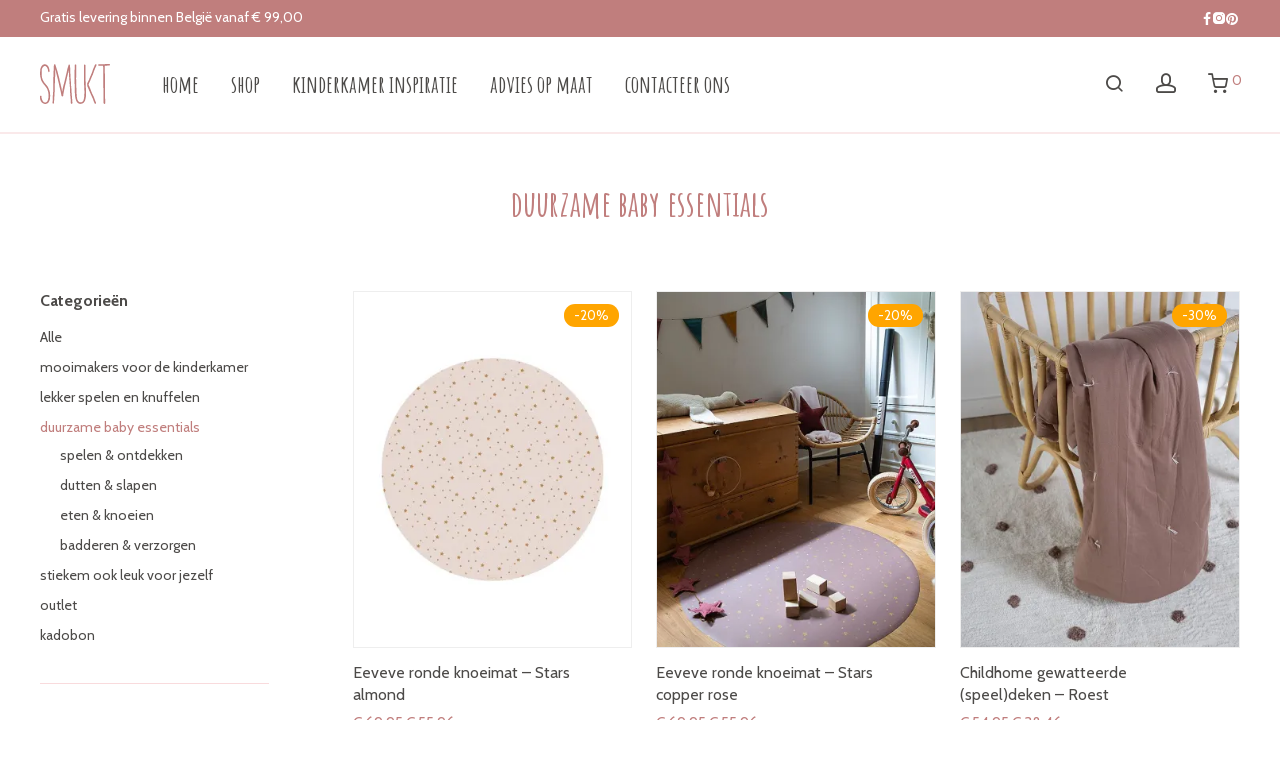

--- FILE ---
content_type: text/html; charset=UTF-8
request_url: https://www.smukt.be/categorie/duurzame-baby-essentials/page/3/
body_size: 31550
content:
<!DOCTYPE html>

<html lang="nl-NL" class="footer-sticky-1">
    <head>
        <meta charset="UTF-8">
        <meta name="viewport" content="width=device-width, initial-scale=1.0, maximum-scale=1.0, user-scalable=no">
		<meta name='robots' content='index, follow, max-image-preview:large, max-snippet:-1, max-video-preview:-1' />

<!-- Google Tag Manager for WordPress by gtm4wp.com -->
<script data-cfasync="false" data-pagespeed-no-defer>
	var gtm4wp_datalayer_name = "dataLayer";
	var dataLayer = dataLayer || [];
	const gtm4wp_use_sku_instead = 1;
	const gtm4wp_currency = 'EUR';
	const gtm4wp_product_per_impression = 10;
	const gtm4wp_clear_ecommerce = false;
	const gtm4wp_datalayer_max_timeout = 2000;
</script>
<!-- End Google Tag Manager for WordPress by gtm4wp.com --><script>window._wca = window._wca || [];</script>

	<!-- This site is optimized with the Yoast SEO Premium plugin v26.6 (Yoast SEO v26.8) - https://yoast.com/product/yoast-seo-premium-wordpress/ -->
	<title>duurzame baby essentials met preloved spulletjes - Smukt</title>
	<meta name="description" content="Mooie baby essentials aangevuld met preloved spulletjes. Producten die je bij ons aankoopt en die nog in nette staat zijn, nemen wij ook weer van je terug." />
	<link rel="canonical" href="https://www.smukt.be/categorie/duurzame-baby-essentials/page/3/" />
	<link rel="prev" href="https://www.smukt.be/categorie/duurzame-baby-essentials/page/2/" />
	<meta property="og:locale" content="nl_NL" />
	<meta property="og:type" content="article" />
	<meta property="og:title" content="duurzame baby essentials Archieven" />
	<meta property="og:description" content="Mooie baby essentials aangevuld met preloved spulletjes. Producten die je bij ons aankoopt en die nog in nette staat zijn, nemen wij ook weer van je terug." />
	<meta property="og:url" content="https://www.smukt.be/categorie/duurzame-baby-essentials/" />
	<meta property="og:site_name" content="Smukt" />
	<meta property="og:image" content="https://i0.wp.com/www.smukt.be/wp-content/uploads/categorie-baby-essentials.jpg?fit=1500%2C1500&ssl=1" />
	<meta property="og:image:width" content="1500" />
	<meta property="og:image:height" content="1500" />
	<meta property="og:image:type" content="image/jpeg" />
	<script type="application/ld+json" class="yoast-schema-graph">{"@context":"https://schema.org","@graph":[{"@type":"CollectionPage","@id":"https://www.smukt.be/categorie/duurzame-baby-essentials/","url":"https://www.smukt.be/categorie/duurzame-baby-essentials/page/3/","name":"duurzame baby essentials met preloved spulletjes - Smukt","isPartOf":{"@id":"https://www.smukt.be/#website"},"primaryImageOfPage":{"@id":"https://www.smukt.be/categorie/duurzame-baby-essentials/page/3/#primaryimage"},"image":{"@id":"https://www.smukt.be/categorie/duurzame-baby-essentials/page/3/#primaryimage"},"thumbnailUrl":"https://i0.wp.com/www.smukt.be/wp-content/uploads/Eeveve-EEVE3012-1.jpg?fit=680%2C868&ssl=1","description":"Mooie baby essentials aangevuld met preloved spulletjes. Producten die je bij ons aankoopt en die nog in nette staat zijn, nemen wij ook weer van je terug.","breadcrumb":{"@id":"https://www.smukt.be/categorie/duurzame-baby-essentials/page/3/#breadcrumb"},"inLanguage":"nl-NL"},{"@type":"ImageObject","inLanguage":"nl-NL","@id":"https://www.smukt.be/categorie/duurzame-baby-essentials/page/3/#primaryimage","url":"https://i0.wp.com/www.smukt.be/wp-content/uploads/Eeveve-EEVE3012-1.jpg?fit=680%2C868&ssl=1","contentUrl":"https://i0.wp.com/www.smukt.be/wp-content/uploads/Eeveve-EEVE3012-1.jpg?fit=680%2C868&ssl=1","width":680,"height":868,"caption":"Vloermat - Stars"},{"@type":"BreadcrumbList","@id":"https://www.smukt.be/categorie/duurzame-baby-essentials/page/3/#breadcrumb","itemListElement":[{"@type":"ListItem","position":1,"name":"Home","item":"https://www.smukt.be/"},{"@type":"ListItem","position":2,"name":"duurzame baby essentials"}]},{"@type":"WebSite","@id":"https://www.smukt.be/#website","url":"https://www.smukt.be/","name":"Smukt","description":"not your ordinary kidsstore","publisher":{"@id":"https://www.smukt.be/#organization"},"potentialAction":[{"@type":"SearchAction","target":{"@type":"EntryPoint","urlTemplate":"https://www.smukt.be/?s={search_term_string}"},"query-input":{"@type":"PropertyValueSpecification","valueRequired":true,"valueName":"search_term_string"}}],"inLanguage":"nl-NL"},{"@type":"Organization","@id":"https://www.smukt.be/#organization","name":"Smukt","url":"https://www.smukt.be/","logo":{"@type":"ImageObject","inLanguage":"nl-NL","@id":"https://www.smukt.be/#/schema/logo/image/","url":"/smukt-logo-pink.svg","contentUrl":"/smukt-logo-pink.svg","width":"1024","height":"1024","caption":"Smukt"},"image":{"@id":"https://www.smukt.be/#/schema/logo/image/"},"sameAs":["https://www.facebook.com/smukt.kidsstore/","https://www.instagram.com/smukt.kidsstore/"]}]}</script>
	<!-- / Yoast SEO Premium plugin. -->


<link rel='dns-prefetch' href='//challenges.cloudflare.com' />
<link rel='dns-prefetch' href='//stats.wp.com' />
<link rel='dns-prefetch' href='//capi-automation.s3.us-east-2.amazonaws.com' />
<link rel='dns-prefetch' href='//fonts.googleapis.com' />
<link rel='preconnect' href='//c0.wp.com' />
<link rel='preconnect' href='//i0.wp.com' />
<link rel='preconnect' href='https://fonts.gstatic.com' crossorigin />
<link rel="alternate" type="application/rss+xml" title="Smukt &raquo; feed" href="https://www.smukt.be/feed/" />
<link rel="alternate" type="application/rss+xml" title="Smukt &raquo; reacties feed" href="https://www.smukt.be/comments/feed/" />
<link rel="alternate" type="application/rss+xml" title="Smukt &raquo; duurzame baby essentials Categorie feed" href="https://www.smukt.be/categorie/duurzame-baby-essentials/feed/" />
<style id='wp-img-auto-sizes-contain-inline-css' type='text/css'>
img:is([sizes=auto i],[sizes^="auto," i]){contain-intrinsic-size:3000px 1500px}
/*# sourceURL=wp-img-auto-sizes-contain-inline-css */
</style>
<link rel='stylesheet' id='js_composer_front-css' href='https://www.smukt.be/wp-content/themes/savoy/assets/css/visual-composer/nm-js_composer.css?ver=3.1.3' type='text/css' media='all' />
<style id='wp-emoji-styles-inline-css' type='text/css'>

	img.wp-smiley, img.emoji {
		display: inline !important;
		border: none !important;
		box-shadow: none !important;
		height: 1em !important;
		width: 1em !important;
		margin: 0 0.07em !important;
		vertical-align: -0.1em !important;
		background: none !important;
		padding: 0 !important;
	}
/*# sourceURL=wp-emoji-styles-inline-css */
</style>
<link rel='stylesheet' id='wp-block-library-css' href='https://c0.wp.com/c/6.9/wp-includes/css/dist/block-library/style.min.css' type='text/css' media='all' />
<style id='global-styles-inline-css' type='text/css'>
:root{--wp--preset--aspect-ratio--square: 1;--wp--preset--aspect-ratio--4-3: 4/3;--wp--preset--aspect-ratio--3-4: 3/4;--wp--preset--aspect-ratio--3-2: 3/2;--wp--preset--aspect-ratio--2-3: 2/3;--wp--preset--aspect-ratio--16-9: 16/9;--wp--preset--aspect-ratio--9-16: 9/16;--wp--preset--color--black: #000000;--wp--preset--color--cyan-bluish-gray: #abb8c3;--wp--preset--color--white: #ffffff;--wp--preset--color--pale-pink: #f78da7;--wp--preset--color--vivid-red: #cf2e2e;--wp--preset--color--luminous-vivid-orange: #ff6900;--wp--preset--color--luminous-vivid-amber: #fcb900;--wp--preset--color--light-green-cyan: #7bdcb5;--wp--preset--color--vivid-green-cyan: #00d084;--wp--preset--color--pale-cyan-blue: #8ed1fc;--wp--preset--color--vivid-cyan-blue: #0693e3;--wp--preset--color--vivid-purple: #9b51e0;--wp--preset--gradient--vivid-cyan-blue-to-vivid-purple: linear-gradient(135deg,rgb(6,147,227) 0%,rgb(155,81,224) 100%);--wp--preset--gradient--light-green-cyan-to-vivid-green-cyan: linear-gradient(135deg,rgb(122,220,180) 0%,rgb(0,208,130) 100%);--wp--preset--gradient--luminous-vivid-amber-to-luminous-vivid-orange: linear-gradient(135deg,rgb(252,185,0) 0%,rgb(255,105,0) 100%);--wp--preset--gradient--luminous-vivid-orange-to-vivid-red: linear-gradient(135deg,rgb(255,105,0) 0%,rgb(207,46,46) 100%);--wp--preset--gradient--very-light-gray-to-cyan-bluish-gray: linear-gradient(135deg,rgb(238,238,238) 0%,rgb(169,184,195) 100%);--wp--preset--gradient--cool-to-warm-spectrum: linear-gradient(135deg,rgb(74,234,220) 0%,rgb(151,120,209) 20%,rgb(207,42,186) 40%,rgb(238,44,130) 60%,rgb(251,105,98) 80%,rgb(254,248,76) 100%);--wp--preset--gradient--blush-light-purple: linear-gradient(135deg,rgb(255,206,236) 0%,rgb(152,150,240) 100%);--wp--preset--gradient--blush-bordeaux: linear-gradient(135deg,rgb(254,205,165) 0%,rgb(254,45,45) 50%,rgb(107,0,62) 100%);--wp--preset--gradient--luminous-dusk: linear-gradient(135deg,rgb(255,203,112) 0%,rgb(199,81,192) 50%,rgb(65,88,208) 100%);--wp--preset--gradient--pale-ocean: linear-gradient(135deg,rgb(255,245,203) 0%,rgb(182,227,212) 50%,rgb(51,167,181) 100%);--wp--preset--gradient--electric-grass: linear-gradient(135deg,rgb(202,248,128) 0%,rgb(113,206,126) 100%);--wp--preset--gradient--midnight: linear-gradient(135deg,rgb(2,3,129) 0%,rgb(40,116,252) 100%);--wp--preset--font-size--small: 13px;--wp--preset--font-size--medium: 20px;--wp--preset--font-size--large: 36px;--wp--preset--font-size--x-large: 42px;--wp--preset--spacing--20: 0.44rem;--wp--preset--spacing--30: 0.67rem;--wp--preset--spacing--40: 1rem;--wp--preset--spacing--50: 1.5rem;--wp--preset--spacing--60: 2.25rem;--wp--preset--spacing--70: 3.38rem;--wp--preset--spacing--80: 5.06rem;--wp--preset--shadow--natural: 6px 6px 9px rgba(0, 0, 0, 0.2);--wp--preset--shadow--deep: 12px 12px 50px rgba(0, 0, 0, 0.4);--wp--preset--shadow--sharp: 6px 6px 0px rgba(0, 0, 0, 0.2);--wp--preset--shadow--outlined: 6px 6px 0px -3px rgb(255, 255, 255), 6px 6px rgb(0, 0, 0);--wp--preset--shadow--crisp: 6px 6px 0px rgb(0, 0, 0);}:where(.is-layout-flex){gap: 0.5em;}:where(.is-layout-grid){gap: 0.5em;}body .is-layout-flex{display: flex;}.is-layout-flex{flex-wrap: wrap;align-items: center;}.is-layout-flex > :is(*, div){margin: 0;}body .is-layout-grid{display: grid;}.is-layout-grid > :is(*, div){margin: 0;}:where(.wp-block-columns.is-layout-flex){gap: 2em;}:where(.wp-block-columns.is-layout-grid){gap: 2em;}:where(.wp-block-post-template.is-layout-flex){gap: 1.25em;}:where(.wp-block-post-template.is-layout-grid){gap: 1.25em;}.has-black-color{color: var(--wp--preset--color--black) !important;}.has-cyan-bluish-gray-color{color: var(--wp--preset--color--cyan-bluish-gray) !important;}.has-white-color{color: var(--wp--preset--color--white) !important;}.has-pale-pink-color{color: var(--wp--preset--color--pale-pink) !important;}.has-vivid-red-color{color: var(--wp--preset--color--vivid-red) !important;}.has-luminous-vivid-orange-color{color: var(--wp--preset--color--luminous-vivid-orange) !important;}.has-luminous-vivid-amber-color{color: var(--wp--preset--color--luminous-vivid-amber) !important;}.has-light-green-cyan-color{color: var(--wp--preset--color--light-green-cyan) !important;}.has-vivid-green-cyan-color{color: var(--wp--preset--color--vivid-green-cyan) !important;}.has-pale-cyan-blue-color{color: var(--wp--preset--color--pale-cyan-blue) !important;}.has-vivid-cyan-blue-color{color: var(--wp--preset--color--vivid-cyan-blue) !important;}.has-vivid-purple-color{color: var(--wp--preset--color--vivid-purple) !important;}.has-black-background-color{background-color: var(--wp--preset--color--black) !important;}.has-cyan-bluish-gray-background-color{background-color: var(--wp--preset--color--cyan-bluish-gray) !important;}.has-white-background-color{background-color: var(--wp--preset--color--white) !important;}.has-pale-pink-background-color{background-color: var(--wp--preset--color--pale-pink) !important;}.has-vivid-red-background-color{background-color: var(--wp--preset--color--vivid-red) !important;}.has-luminous-vivid-orange-background-color{background-color: var(--wp--preset--color--luminous-vivid-orange) !important;}.has-luminous-vivid-amber-background-color{background-color: var(--wp--preset--color--luminous-vivid-amber) !important;}.has-light-green-cyan-background-color{background-color: var(--wp--preset--color--light-green-cyan) !important;}.has-vivid-green-cyan-background-color{background-color: var(--wp--preset--color--vivid-green-cyan) !important;}.has-pale-cyan-blue-background-color{background-color: var(--wp--preset--color--pale-cyan-blue) !important;}.has-vivid-cyan-blue-background-color{background-color: var(--wp--preset--color--vivid-cyan-blue) !important;}.has-vivid-purple-background-color{background-color: var(--wp--preset--color--vivid-purple) !important;}.has-black-border-color{border-color: var(--wp--preset--color--black) !important;}.has-cyan-bluish-gray-border-color{border-color: var(--wp--preset--color--cyan-bluish-gray) !important;}.has-white-border-color{border-color: var(--wp--preset--color--white) !important;}.has-pale-pink-border-color{border-color: var(--wp--preset--color--pale-pink) !important;}.has-vivid-red-border-color{border-color: var(--wp--preset--color--vivid-red) !important;}.has-luminous-vivid-orange-border-color{border-color: var(--wp--preset--color--luminous-vivid-orange) !important;}.has-luminous-vivid-amber-border-color{border-color: var(--wp--preset--color--luminous-vivid-amber) !important;}.has-light-green-cyan-border-color{border-color: var(--wp--preset--color--light-green-cyan) !important;}.has-vivid-green-cyan-border-color{border-color: var(--wp--preset--color--vivid-green-cyan) !important;}.has-pale-cyan-blue-border-color{border-color: var(--wp--preset--color--pale-cyan-blue) !important;}.has-vivid-cyan-blue-border-color{border-color: var(--wp--preset--color--vivid-cyan-blue) !important;}.has-vivid-purple-border-color{border-color: var(--wp--preset--color--vivid-purple) !important;}.has-vivid-cyan-blue-to-vivid-purple-gradient-background{background: var(--wp--preset--gradient--vivid-cyan-blue-to-vivid-purple) !important;}.has-light-green-cyan-to-vivid-green-cyan-gradient-background{background: var(--wp--preset--gradient--light-green-cyan-to-vivid-green-cyan) !important;}.has-luminous-vivid-amber-to-luminous-vivid-orange-gradient-background{background: var(--wp--preset--gradient--luminous-vivid-amber-to-luminous-vivid-orange) !important;}.has-luminous-vivid-orange-to-vivid-red-gradient-background{background: var(--wp--preset--gradient--luminous-vivid-orange-to-vivid-red) !important;}.has-very-light-gray-to-cyan-bluish-gray-gradient-background{background: var(--wp--preset--gradient--very-light-gray-to-cyan-bluish-gray) !important;}.has-cool-to-warm-spectrum-gradient-background{background: var(--wp--preset--gradient--cool-to-warm-spectrum) !important;}.has-blush-light-purple-gradient-background{background: var(--wp--preset--gradient--blush-light-purple) !important;}.has-blush-bordeaux-gradient-background{background: var(--wp--preset--gradient--blush-bordeaux) !important;}.has-luminous-dusk-gradient-background{background: var(--wp--preset--gradient--luminous-dusk) !important;}.has-pale-ocean-gradient-background{background: var(--wp--preset--gradient--pale-ocean) !important;}.has-electric-grass-gradient-background{background: var(--wp--preset--gradient--electric-grass) !important;}.has-midnight-gradient-background{background: var(--wp--preset--gradient--midnight) !important;}.has-small-font-size{font-size: var(--wp--preset--font-size--small) !important;}.has-medium-font-size{font-size: var(--wp--preset--font-size--medium) !important;}.has-large-font-size{font-size: var(--wp--preset--font-size--large) !important;}.has-x-large-font-size{font-size: var(--wp--preset--font-size--x-large) !important;}
/*# sourceURL=global-styles-inline-css */
</style>

<style id='classic-theme-styles-inline-css' type='text/css'>
/*! This file is auto-generated */
.wp-block-button__link{color:#fff;background-color:#32373c;border-radius:9999px;box-shadow:none;text-decoration:none;padding:calc(.667em + 2px) calc(1.333em + 2px);font-size:1.125em}.wp-block-file__button{background:#32373c;color:#fff;text-decoration:none}
/*# sourceURL=/wp-includes/css/classic-themes.min.css */
</style>
<link rel='stylesheet' id='bodhi-svgs-attachment-css' href='https://www.smukt.be/wp-content/plugins/svg-support/css/svgs-attachment.css' type='text/css' media='all' />
<link rel='stylesheet' id='uaf_client_css-css' href='https://www.smukt.be/wp-content/uploads/useanyfont/uaf.css?ver=1765302083' type='text/css' media='all' />
<style id='woocommerce-inline-inline-css' type='text/css'>
.woocommerce form .form-row .required { visibility: visible; }
/*# sourceURL=woocommerce-inline-inline-css */
</style>
<link rel='stylesheet' id='mollie-applepaydirect-css' href='https://www.smukt.be/wp-content/plugins/mollie-payments-for-woocommerce/public/css/mollie-applepaydirect.min.css?ver=1768826468' type='text/css' media='screen' />
<link rel='stylesheet' id='normalize-css' href='https://www.smukt.be/wp-content/themes/savoy/assets/css/third-party/normalize.min.css?ver=3.0.2' type='text/css' media='all' />
<link rel='stylesheet' id='slick-slider-css' href='https://www.smukt.be/wp-content/themes/savoy/assets/css/third-party/slick.min.css?ver=1.5.5' type='text/css' media='all' />
<link rel='stylesheet' id='slick-slider-theme-css' href='https://www.smukt.be/wp-content/themes/savoy/assets/css/third-party/slick-theme.min.css?ver=1.5.5' type='text/css' media='all' />
<link rel='stylesheet' id='magnific-popup-css' href='https://www.smukt.be/wp-content/themes/savoy/assets/css/third-party/magnific-popup.min.css?ver=52b46e3ddc1ca2096a54f1f1fbf8fb44' type='text/css' media='all' />
<link rel='stylesheet' id='nm-grid-css' href='https://www.smukt.be/wp-content/themes/savoy/assets/css/grid.css?ver=3.1.3' type='text/css' media='all' />
<link rel='stylesheet' id='selectod-css' href='https://www.smukt.be/wp-content/themes/savoy/assets/css/third-party/selectod.min.css?ver=3.8.1' type='text/css' media='all' />
<link rel='stylesheet' id='nm-shop-css' href='https://www.smukt.be/wp-content/themes/savoy/assets/css/shop.css?ver=3.1.3' type='text/css' media='all' />
<link rel='stylesheet' id='nm-icons-css' href='https://www.smukt.be/wp-content/themes/savoy/assets/css/font-icons/theme-icons/theme-icons.min.css?ver=3.1.3' type='text/css' media='all' />
<link rel='stylesheet' id='nm-core-css' href='https://www.smukt.be/wp-content/themes/savoy/style.css?ver=3.1.3' type='text/css' media='all' />
<link rel='stylesheet' id='nm-elements-css' href='https://www.smukt.be/wp-content/themes/savoy/assets/css/elements.css?ver=3.1.3' type='text/css' media='all' />
<link rel='stylesheet' id='nm-portfolio-css' href='https://www.smukt.be/wp-content/plugins/nm-portfolio/assets/css/nm-portfolio.css?ver=1.3.6' type='text/css' media='all' />
<link rel="preload" as="style" href="https://fonts.googleapis.com/css?family=Cabin:700,700,400,700%7CAmatic%20SC:700,700,400,700&#038;subset=latin&#038;display=swap&#038;ver=1765554703" /><link rel="stylesheet" href="https://fonts.googleapis.com/css?family=Cabin:700,700,400,700%7CAmatic%20SC:700,700,400,700&#038;subset=latin&#038;display=swap&#038;ver=1765554703" media="print" onload="this.media='all'"><noscript><link rel="stylesheet" href="https://fonts.googleapis.com/css?family=Cabin:700,700,400,700%7CAmatic%20SC:700,700,400,700&#038;subset=latin&#038;display=swap&#038;ver=1765554703" /></noscript><link rel='stylesheet' id='cwginstock_frontend_css-css' href='https://www.smukt.be/wp-content/plugins/back-in-stock-notifier-for-woocommerce/assets/css/frontend.min.css?ver=6.2.4' type='text/css' media='' />
<link rel='stylesheet' id='cwginstock_bootstrap-css' href='https://www.smukt.be/wp-content/plugins/back-in-stock-notifier-for-woocommerce/assets/css/bootstrap.min.css?ver=6.2.4' type='text/css' media='' />
<script type="text/javascript" src="https://c0.wp.com/c/6.9/wp-includes/js/jquery/jquery.min.js" id="jquery-core-js"></script>
<script type="text/javascript" src="https://c0.wp.com/c/6.9/wp-includes/js/jquery/jquery-migrate.min.js" id="jquery-migrate-js"></script>
<script type="text/javascript" src="https://www.smukt.be/wp-content/plugins/svg-support/vendor/DOMPurify/DOMPurify.min.js?ver=2.5.8" id="bodhi-dompurify-library-js"></script>
<script type="text/javascript" id="bodhi_svg_inline-js-extra">
/* <![CDATA[ */
var svgSettings = {"skipNested":""};
//# sourceURL=bodhi_svg_inline-js-extra
/* ]]> */
</script>
<script type="text/javascript" src="https://www.smukt.be/wp-content/plugins/svg-support/js/min/svgs-inline-min.js" id="bodhi_svg_inline-js"></script>
<script type="text/javascript" id="bodhi_svg_inline-js-after">
/* <![CDATA[ */
cssTarget={"Bodhi":"img.style-svg","ForceInlineSVG":"style-svg"};ForceInlineSVGActive="false";frontSanitizationEnabled="on";
//# sourceURL=bodhi_svg_inline-js-after
/* ]]> */
</script>
<script type="text/javascript" src="https://c0.wp.com/p/woocommerce/10.4.3/assets/js/jquery-blockui/jquery.blockUI.min.js" id="wc-jquery-blockui-js" data-wp-strategy="defer"></script>
<script type="text/javascript" id="wc-add-to-cart-js-extra">
/* <![CDATA[ */
var wc_add_to_cart_params = {"ajax_url":"/wp-admin/admin-ajax.php","wc_ajax_url":"/?wc-ajax=%%endpoint%%","i18n_view_cart":"Bekijk winkelwagen","cart_url":"https://www.smukt.be/winkelmand/","is_cart":"","cart_redirect_after_add":"no"};
//# sourceURL=wc-add-to-cart-js-extra
/* ]]> */
</script>
<script type="text/javascript" src="https://c0.wp.com/p/woocommerce/10.4.3/assets/js/frontend/add-to-cart.min.js" id="wc-add-to-cart-js" defer="defer" data-wp-strategy="defer"></script>
<script type="text/javascript" src="https://c0.wp.com/p/woocommerce/10.4.3/assets/js/js-cookie/js.cookie.min.js" id="wc-js-cookie-js" defer="defer" data-wp-strategy="defer"></script>
<script type="text/javascript" id="woocommerce-js-extra">
/* <![CDATA[ */
var woocommerce_params = {"ajax_url":"/wp-admin/admin-ajax.php","wc_ajax_url":"/?wc-ajax=%%endpoint%%","i18n_password_show":"Wachtwoord weergeven","i18n_password_hide":"Wachtwoord verbergen"};
//# sourceURL=woocommerce-js-extra
/* ]]> */
</script>
<script type="text/javascript" src="https://c0.wp.com/p/woocommerce/10.4.3/assets/js/frontend/woocommerce.min.js" id="woocommerce-js" defer="defer" data-wp-strategy="defer"></script>
<script type="text/javascript" id="wc-cart-fragments-js-extra">
/* <![CDATA[ */
var wc_cart_fragments_params = {"ajax_url":"/wp-admin/admin-ajax.php","wc_ajax_url":"/?wc-ajax=%%endpoint%%","cart_hash_key":"wc_cart_hash_35041d051c333edeee408a4bd32e8f45","fragment_name":"wc_fragments_35041d051c333edeee408a4bd32e8f45","request_timeout":"5000"};
//# sourceURL=wc-cart-fragments-js-extra
/* ]]> */
</script>
<script type="text/javascript" src="https://c0.wp.com/p/woocommerce/10.4.3/assets/js/frontend/cart-fragments.min.js" id="wc-cart-fragments-js" defer="defer" data-wp-strategy="defer"></script>
<script type="text/javascript" src="https://stats.wp.com/s-202604.js" id="woocommerce-analytics-js" defer="defer" data-wp-strategy="defer"></script>
<script></script><link rel="https://api.w.org/" href="https://www.smukt.be/wp-json/" /><link rel="alternate" title="JSON" type="application/json" href="https://www.smukt.be/wp-json/wp/v2/product_cat/654" /><link rel="EditURI" type="application/rsd+xml" title="RSD" href="https://www.smukt.be/xmlrpc.php?rsd" />

<!-- Global site tag (gtag.js) - Google Analytics -->
<script async src="https://www.googletagmanager.com/gtag/js?id=G-Y928NHQZR4"></script>
<script>
  window.dataLayer = window.dataLayer || [];
  function gtag(){dataLayer.push(arguments);}
  gtag('js', new Date());

  gtag('config', 'G-Y928NHQZR4');
</script><meta name="generator" content="Redux 4.5.7" />	<style>img#wpstats{display:none}</style>
		
<!-- Google Tag Manager for WordPress by gtm4wp.com -->
<!-- GTM Container placement set to footer -->
<script data-cfasync="false" data-pagespeed-no-defer type="text/javascript">
	var dataLayer_content = {"visitorLoginState":"logged-out","browserName":"","browserVersion":"","browserEngineName":"","browserEngineVersion":"","osName":"","osVersion":"","deviceType":"bot","deviceManufacturer":"","deviceModel":"","cartContent":{"totals":{"applied_coupons":[],"discount_total":0,"subtotal":0,"total":0},"items":[]}};
	dataLayer.push( dataLayer_content );
</script>
<script data-cfasync="false" data-pagespeed-no-defer type="text/javascript">
(function(w,d,s,l,i){w[l]=w[l]||[];w[l].push({'gtm.start':
new Date().getTime(),event:'gtm.js'});var f=d.getElementsByTagName(s)[0],
j=d.createElement(s),dl=l!='dataLayer'?'&l='+l:'';j.async=true;j.src=
'//www.googletagmanager.com/gtm.js?id='+i+dl;f.parentNode.insertBefore(j,f);
})(window,document,'script','dataLayer','GTM-N4CV9Z8');
</script>
<!-- End Google Tag Manager for WordPress by gtm4wp.com --><link rel="apple-touch-icon" sizes="180x180" href="/wp-content/uploads/fbrfg/apple-touch-icon.png">
<link rel="icon" type="image/png" sizes="32x32" href="/wp-content/uploads/fbrfg/favicon-32x32.png">
<link rel="icon" type="image/png" sizes="16x16" href="/wp-content/uploads/fbrfg/favicon-16x16.png">
<link rel="manifest" href="/wp-content/uploads/fbrfg/site.webmanifest">
<link rel="mask-icon" href="/wp-content/uploads/fbrfg/safari-pinned-tab.svg" color="#c07e7d">
<link rel="shortcut icon" href="/wp-content/uploads/fbrfg/favicon.ico">
<meta name="msapplication-TileColor" content="#b91d47">
<meta name="msapplication-config" content="/wp-content/uploads/fbrfg/browserconfig.xml">
<meta name="theme-color" content="#ffffff">	<noscript><style>.woocommerce-product-gallery{ opacity: 1 !important; }</style></noscript>
				<script  type="text/javascript">
				!function(f,b,e,v,n,t,s){if(f.fbq)return;n=f.fbq=function(){n.callMethod?
					n.callMethod.apply(n,arguments):n.queue.push(arguments)};if(!f._fbq)f._fbq=n;
					n.push=n;n.loaded=!0;n.version='2.0';n.queue=[];t=b.createElement(e);t.async=!0;
					t.src=v;s=b.getElementsByTagName(e)[0];s.parentNode.insertBefore(t,s)}(window,
					document,'script','https://connect.facebook.net/en_US/fbevents.js');
			</script>
			<!-- WooCommerce Facebook Integration Begin -->
			<script  type="text/javascript">

				fbq('init', '226262828863814', {}, {
    "agent": "woocommerce_0-10.4.3-3.5.15"
});

				document.addEventListener( 'DOMContentLoaded', function() {
					// Insert placeholder for events injected when a product is added to the cart through AJAX.
					document.body.insertAdjacentHTML( 'beforeend', '<div class=\"wc-facebook-pixel-event-placeholder\"></div>' );
				}, false );

			</script>
			<!-- WooCommerce Facebook Integration End -->
			<meta name="generator" content="Powered by WPBakery Page Builder - drag and drop page builder for WordPress."/>
<style type="text/css" class="nm-custom-styles">:root{ --nm--font-size-xsmall:12px;--nm--font-size-small:14px;--nm--font-size-medium:16px;--nm--font-size-large:18px;--nm--color-font:#4C4A48;--nm--color-font-strong:#282828;--nm--color-font-highlight:#C07E7D;--nm--color-border:#F9DBDD;--nm--color-divider:#CCCCCC;--nm--color-button:#FFFFFF;--nm--color-button-background:#4C4A48;--nm--color-body-background:#FFFFFF;--nm--border-radius-container:0px;--nm--border-radius-image:0px;--nm--border-radius-image-fullwidth:0px;--nm--border-radius-inputs:0px;--nm--border-radius-button:0px;--nm--mobile-menu-color-font:#4C4A48;--nm--mobile-menu-color-font-hover:#C07E7D;--nm--mobile-menu-color-border:#EEEEEE;--nm--mobile-menu-color-background:#FFFFFF;--nm--shop-preloader-color:#ffffff;--nm--shop-preloader-gradient:linear-gradient(90deg, rgba(238,238,238,0) 20%, rgba(238,238,238,0.3) 50%, rgba(238,238,238,0) 70%);--nm--shop-rating-color:#DC9814;--nm--single-product-background-color:transparent;--nm--single-product-background-color-mobile:#EEEEEE;--nm--single-product-mobile-gallery-width:420px;}body{font-family:"Cabin",sans-serif;}.nm-menu li a{font-family:"Amatic SC",sans-serif;font-size:20px;font-weight:700;}#nm-mobile-menu .menu > li > a{font-family:"Amatic SC",sans-serif;font-weight:700;}#nm-mobile-menu-main-ul.menu > li > a{font-size:16px;}#nm-mobile-menu-secondary-ul.menu li a,#nm-mobile-menu .sub-menu a{font-size:14px;}.vc_tta.vc_tta-accordion .vc_tta-panel-title > a,.vc_tta.vc_general .vc_tta-tab > a,.nm-team-member-content h2,.nm-post-slider-content h3,.vc_pie_chart .wpb_pie_chart_heading,.wpb_content_element .wpb_tour_tabs_wrapper .wpb_tabs_nav a,.wpb_content_element .wpb_accordion_header a,#order_review .shop_table tfoot .order-total,#order_review .shop_table tfoot .order-total,.cart-collaterals .shop_table tr.order-total,.shop_table.cart .nm-product-details a,#nm-shop-sidebar-popup #nm-shop-search input,.nm-shop-categories li a,.nm-shop-filter-menu li a,.woocommerce-message,.woocommerce-info,.woocommerce-error,blockquote,.commentlist .comment .comment-text .meta strong,.nm-related-posts-content h3,.nm-blog-no-results h1,.nm-term-description,.nm-blog-categories-list li a,.nm-blog-categories-toggle li a,.nm-blog-heading h1,#nm-mobile-menu-top-ul .nm-mobile-menu-item-search input{font-size:18px;}@media all and (max-width:768px){.vc_toggle_title h3{font-size:18px;}}@media all and (max-width:400px){#nm-shop-search input{font-size:18px;}}.add_to_cart_inline .add_to_cart_button,.add_to_cart_inline .amount,.nm-product-category-text > a,.nm-testimonial-description,.nm-feature h3,.nm_btn,.vc_toggle_content,.nm-message-box,.wpb_text_column,#nm-wishlist-table ul li.title .woocommerce-loop-product__title,.nm-order-track-top p,.customer_details h3,.woocommerce-order-details .order_details tbody,.woocommerce-MyAccount-content .shop_table tr th,.woocommerce-MyAccount-navigation ul li a,.nm-MyAccount-user-info .nm-username,.nm-MyAccount-dashboard,.nm-myaccount-lost-reset-password h2,.nm-login-form-divider span,.woocommerce-thankyou-order-details li strong,.woocommerce-order-received h3,#order_review .shop_table tbody .product-name,.woocommerce-checkout .nm-coupon-popup-wrap .nm-shop-notice,.nm-checkout-login-coupon .nm-shop-notice,.shop_table.cart .nm-product-quantity-pricing .product-subtotal,.shop_table.cart .product-quantity,.shop_attributes tr th,.shop_attributes tr td,#tab-description,.woocommerce-tabs .tabs li a,.woocommerce-product-details__short-description,.nm-shop-no-products h3,.nm-infload-controls a,#nm-shop-browse-wrap .term-description,.list_nosep .nm-shop-categories .nm-shop-sub-categories li a,.nm-shop-taxonomy-text .term-description,.nm-shop-loop-details h3,.woocommerce-loop-category__title,div.wpcf7-response-output,.wpcf7 .wpcf7-form-control,.widget_search button,.widget_product_search #searchsubmit,#wp-calendar caption,.widget .nm-widget-title,.post .entry-content,.comment-form p label,.no-comments,.commentlist .pingback p,.commentlist .trackback p,.commentlist .comment .comment-text .description,.nm-search-results .nm-post-content,.post-password-form > p:first-child,.nm-post-pagination a .long-title,.nm-blog-list .nm-post-content,.nm-blog-grid .nm-post-content,.nm-blog-classic .nm-post-content,.nm-blog-pagination a,.nm-blog-categories-list.columns li a,.page-numbers li a,.page-numbers li span,#nm-widget-panel .total,#nm-widget-panel .nm-cart-panel-item-price .amount,#nm-widget-panel .quantity .qty,#nm-widget-panel .nm-cart-panel-quantity-pricing > span.quantity,#nm-widget-panel .product-quantity,.nm-cart-panel-product-title,#nm-widget-panel .product_list_widget .empty,#nm-cart-panel-loader h5,.nm-widget-panel-header,.button,input[type=submit]{font-size:16px;}@media all and (max-width:991px){#nm-shop-sidebar .widget .nm-widget-title,.nm-shop-categories li a{font-size:16px;}}@media all and (max-width:768px){.vc_tta.vc_tta-accordion .vc_tta-panel-title > a,.vc_tta.vc_tta-tabs.vc_tta-tabs-position-left .vc_tta-tab > a,.vc_tta.vc_tta-tabs.vc_tta-tabs-position-top .vc_tta-tab > a,.wpb_content_element .wpb_tour_tabs_wrapper .wpb_tabs_nav a,.wpb_content_element .wpb_accordion_header a,.nm-term-description{font-size:16px;}}@media all and (max-width:550px){.shop_table.cart .nm-product-details a,.nm-shop-notice,.nm-related-posts-content h3{font-size:16px;}}@media all and (max-width:400px){.nm-product-category-text .nm-product-category-heading,.nm-team-member-content h2,#nm-wishlist-empty h1,.cart-empty,.nm-shop-filter-menu li a,.nm-blog-categories-list li a{font-size:16px;}}.vc_progress_bar .vc_single_bar .vc_label,.woocommerce-tabs .tabs li a span,#nm-shop-sidebar-popup-reset-button,#nm-shop-sidebar-popup .nm-shop-sidebar .widget:last-child .nm-widget-title,#nm-shop-sidebar-popup .nm-shop-sidebar .widget .nm-widget-title,.woocommerce-loop-category__title .count,span.wpcf7-not-valid-tip,.widget_rss ul li .rss-date,.wp-caption-text,.comment-respond h3 #cancel-comment-reply-link,.nm-blog-categories-toggle li .count,.nm-menu-wishlist-count,.nm-menu li.nm-menu-offscreen .nm-menu-cart-count,.nm-menu-cart .count,.nm-menu .sub-menu li a,body{font-size:14px;}@media all and (max-width:768px){.wpcf7 .wpcf7-form-control{font-size:14px;}}@media all and (max-width:400px){.nm-blog-grid .nm-post-content,.header-mobile-default .nm-menu-cart.no-icon .count{font-size:14px;}}#nm-wishlist-table .nm-variations-list,.nm-MyAccount-user-info .nm-logout-button.border,#order_review .place-order noscript,#payment .payment_methods li .payment_box,#order_review .shop_table tfoot .woocommerce-remove-coupon,.cart-collaterals .shop_table tr.cart-discount td a,#nm-shop-sidebar-popup #nm-shop-search-notice,.wc-item-meta,.variation,.woocommerce-password-hint,.woocommerce-password-strength,.nm-validation-inline-notices .form-row.woocommerce-invalid-required-field:after{font-size:12px;}body{font-weight:normal;}h1, .h1-size{font-weight:normal;}h2, .h2-size{font-weight:normal;}h3, .h3-size{font-weight:normal;}h4, .h4-size,h5, .h5-size,h6, .h6-size{font-weight:normal;}body{color:#4C4A48;}.nm-portfolio-single-back a span {background:#4C4A48;}.mfp-close,.wpb_content_element .wpb_tour_tabs_wrapper .wpb_tabs_nav li.ui-tabs-active a,.vc_pie_chart .vc_pie_chart_value,.vc_progress_bar .vc_single_bar .vc_label .vc_label_units,.nm-testimonial-description,.form-row label,.woocommerce-form__label,#nm-shop-search-close:hover,.products .price .amount,.nm-shop-loop-actions > a,.nm-shop-loop-actions > a:active,.nm-shop-loop-actions > a:focus,.nm-infload-controls a,.woocommerce-breadcrumb a, .woocommerce-breadcrumb span,.variations,.woocommerce-grouped-product-list-item__label a,.woocommerce-grouped-product-list-item__price ins .amount,.woocommerce-grouped-product-list-item__price > .amount,.nm-quantity-wrap .quantity .nm-qty-minus,.nm-quantity-wrap .quantity .nm-qty-plus,.product .summary .single_variation_wrap .nm-quantity-wrap label:not(.nm-qty-label-abbrev),.woocommerce-tabs .tabs li.active a,.shop_attributes th,.product_meta,.shop_table.cart .nm-product-details a,.shop_table.cart .product-quantity,.shop_table.cart .nm-product-quantity-pricing .product-subtotal,.shop_table.cart .product-remove a,.cart-collaterals,.nm-cart-empty,#order_review .shop_table,#payment .payment_methods li label,.woocommerce-thankyou-order-details li strong,.wc-bacs-bank-details li strong,.nm-MyAccount-user-info .nm-username strong,.woocommerce-MyAccount-navigation ul li a:hover,.woocommerce-MyAccount-navigation ul li.is-active a,.woocommerce-table--order-details,#nm-wishlist-empty .note i,a.dark,a:hover,.nm-blog-heading h1 strong,.nm-post-header .nm-post-meta a,.nm-post-pagination a,.commentlist > li .comment-text .meta strong,.commentlist > li .comment-text .meta strong a,.comment-form p label,.entry-content strong,blockquote,blockquote p,.widget_search button,.widget_product_search #searchsubmit,.widget_recent_comments ul li .comment-author-link,.widget_recent_comments ul li:before{color:#282828;}@media all and (max-width: 991px){.nm-shop-menu .nm-shop-filter-menu li a:hover,.nm-shop-menu .nm-shop-filter-menu li.active a,#nm-shop-sidebar .widget.show .nm-widget-title,#nm-shop-sidebar .widget .nm-widget-title:hover{color:#282828;}}.nm-portfolio-single-back a:hover span{background:#282828;}.wpb_content_element .wpb_tour_tabs_wrapper .wpb_tabs_nav a,.wpb_content_element .wpb_accordion_header a,#nm-shop-search-close,.woocommerce-breadcrumb,.nm-single-product-menu a,.star-rating:before,.woocommerce-tabs .tabs li a,.product_meta span.sku,.product_meta a,.nm-post-meta,.nm-post-pagination a .short-title,.commentlist > li .comment-text .meta time{color:#A3A3A3;}.vc_toggle_title i,#nm-wishlist-empty p.icon i,h1{color:#4C4A48;}h2{color:#4C4A48;}h3{color:#4C4A48;}h4, h5, h6{color:#4C4A48;}a,a.dark:hover,a.gray:hover,a.invert-color:hover,.nm-highlight-text,.nm-highlight-text h1,.nm-highlight-text h2,.nm-highlight-text h3,.nm-highlight-text h4,.nm-highlight-text h5,.nm-highlight-text h6,.nm-highlight-text p,.nm-menu-wishlist-count,.nm-menu-cart a .count,.nm-menu li.nm-menu-offscreen .nm-menu-cart-count,.page-numbers li span.current,.page-numbers li a:hover,.nm-blog .sticky .nm-post-thumbnail:before,.nm-blog .category-sticky .nm-post-thumbnail:before,.nm-blog-categories-list li a:hover,.nm-blog-categories ul li.current-cat a,.widget ul li.active,.widget ul li a:hover,.widget ul li a:focus,.widget ul li a.active,#wp-calendar tbody td a,.nm-banner-link.type-txt:hover,.nm-banner.text-color-light .nm-banner-link.type-txt:hover,.nm-portfolio-categories li.current a,.add_to_cart_inline ins,.nm-product-categories.layout-separated .product-category:hover .nm-product-category-text > a,.woocommerce-breadcrumb a:hover,.products .price ins .amount,.products .price ins,.no-touch .nm-shop-loop-actions > a:hover,.nm-shop-menu ul li a:hover,.nm-shop-menu ul li.current-cat > a,.nm-shop-menu ul li.active a,.nm-shop-heading span,.nm-single-product-menu a:hover,.woocommerce-product-gallery__trigger:hover,.woocommerce-product-gallery .flex-direction-nav a:hover,.product-summary .price .amount,.product-summary .price ins,.product .summary .price .amount,.nm-product-wishlist-button-wrap a.added:active,.nm-product-wishlist-button-wrap a.added:focus,.nm-product-wishlist-button-wrap a.added:hover,.nm-product-wishlist-button-wrap a.added,.woocommerce-tabs .tabs li a span,.product_meta a:hover,.nm-order-view .commentlist li .comment-text .meta,.nm_widget_price_filter ul li.current,.post-type-archive-product .widget_product_categories .product-categories > li:first-child > a,.widget_product_categories ul li.current-cat > a,.widget_layered_nav ul li.chosen a,.widget_layered_nav_filters ul li.chosen a,.product_list_widget li ins .amount,.woocommerce.widget_rating_filter .wc-layered-nav-rating.chosen > a,.nm-wishlist-button.added:active,.nm-wishlist-button.added:focus,.nm-wishlist-button.added:hover,.nm-wishlist-button.added,.slick-prev:not(.slick-disabled):hover,.slick-next:not(.slick-disabled):hover,.flickity-button:hover,.nm-portfolio-categories li a:hover{color:#C07E7D;}.nm-blog-categories ul li.current-cat a,.nm-portfolio-categories li.current a,.woocommerce-product-gallery.pagination-enabled .flex-control-thumbs li img.flex-active,.widget_layered_nav ul li.chosen a,.widget_layered_nav_filters ul li.chosen a,.slick-dots li.slick-active button,.flickity-page-dots .dot.is-selected{border-color:#C07E7D;}.nm-image-overlay:before,.nm-image-overlay:after,.gallery-icon:before,.gallery-icon:after,.widget_tag_cloud a:hover,.widget_product_tag_cloud a:hover{background:#C07E7D;}@media all and (max-width:400px){.woocommerce-product-gallery.pagination-enabled .flex-control-thumbs li img.flex-active,.slick-dots li.slick-active button,.flickity-page-dots .dot.is-selected{background:#C07E7D;}}.header-border-1 .nm-header,.nm-blog-list .nm-post-divider,#nm-blog-pagination.infinite-load,.nm-post-pagination,.no-post-comments .nm-related-posts,.nm-footer-widgets.has-border,#nm-shop-browse-wrap.nm-shop-description-borders .term-description,.nm-shop-sidebar-default #nm-shop-sidebar .widget,.products.grid-list li:not(:last-child) .nm-shop-loop-product-wrap,.nm-infload-controls a,.woocommerce-tabs,.upsells,.related,.shop_table.cart tr td,#order_review .shop_table tbody tr th,#order_review .shop_table tbody tr td,#payment .payment_methods,#payment .payment_methods li,.woocommerce-MyAccount-orders tr td,.woocommerce-MyAccount-orders tr:last-child td,.woocommerce-table--order-details tbody tr td,.woocommerce-table--order-details tbody tr:first-child td,.woocommerce-table--order-details tfoot tr:last-child td,.woocommerce-table--order-details tfoot tr:last-child th,#nm-wishlist-table > ul > li,#nm-wishlist-table > ul:first-child > li,.wpb_accordion .wpb_accordion_section,.nm-portfolio-single-footer{border-color:#F9DBDD;}.nm-search-results .nm-post-divider{background:#F9DBDD;}.nm-blog-categories-list li span,.nm-portfolio-categories li span{color: #CCCCCC;}.nm-post-meta:before,.nm-testimonial-author span:before{background:#CCCCCC;}.nm-border-radius{border-radius:0px;}@media (max-width:1440px){.nm-page-wrap .elementor-column-gap-no .nm-banner-slider,.nm-page-wrap .elementor-column-gap-no .nm-banner,.nm-page-wrap .elementor-column-gap-no img,.nm-page-wrap .nm-row-full-nopad .nm-banner-slider,.nm-page-wrap .nm-row-full-nopad .nm-banner,.nm-page-wrap .nm-row-full-nopad .nm-banner-image,.nm-page-wrap .nm-row-full-nopad img{border-radius:var(--nm--border-radius-image-fullwidth);}}.button,input[type=submit],.widget_tag_cloud a, .widget_product_tag_cloud a,.add_to_cart_inline .add_to_cart_button,#nm-shop-sidebar-popup-button,.products.grid-list .nm-shop-loop-actions > a:first-of-type,.products.grid-list .nm-shop-loop-actions > a:first-child,#order_review .shop_table tbody .product-name .product-quantity{color:#FFFFFF;background-color:#4C4A48;}.button:hover,input[type=submit]:hover.products.grid-list .nm-shop-loop-actions > a:first-of-type,.products.grid-list .nm-shop-loop-actions > a:first-child{color:#FFFFFF;}#nm-blog-pagination a,.button.border{border-color:#4C4A48;}#nm-blog-pagination a,#nm-blog-pagination a:hover,.button.border,.button.border:hover{color:#4C4A48;}#nm-blog-pagination a:not([disabled]):hover,.button.border:not([disabled]):hover{color:#4C4A48;border-color:#C07E7D;}.product-summary .quantity .nm-qty-minus,.product-summary .quantity .nm-qty-plus{color:#4C4A48;}.nm-page-wrap{background-color:#FFFFFF;}.nm-divider .nm-divider-title,.nm-header-search{background:#FFFFFF;}.woocommerce-cart .blockOverlay,.woocommerce-checkout .blockOverlay {background-color:#FFFFFF !important;}.nm-top-bar{border-color:transparent;background:#C07E7D;}.nm-top-bar .nm-top-bar-text,.nm-top-bar .nm-top-bar-text a,.nm-top-bar .nm-menu > li > a,.nm-top-bar .nm-menu > li > a:hover,.nm-top-bar-social li i{color:#FFFFFF;}.nm-header-placeholder{height:95px;}.nm-header{line-height:70px;padding-top:10px;padding-bottom:15px;background:#FFFFFF;}.home .nm-header{background:#FFFFFF;}.mobile-menu-open .nm-header{background:#FFFFFF !important;}.header-on-scroll .nm-header,.home.header-transparency.header-on-scroll .nm-header{background:#FFFFFF;}.header-on-scroll .nm-header:not(.static-on-scroll){padding-top:10px;padding-bottom:15px;}.nm-header.stacked .nm-header-logo,.nm-header.stacked-logo-centered .nm-header-logo,.nm-header.stacked-centered .nm-header-logo{padding-bottom:0px;}.nm-header-logo svg,.nm-header-logo img{height:40px;}@media all and (max-width:991px){.nm-header-placeholder{height:95px;}.nm-header{line-height:70px;padding-top:10px;padding-bottom:15px;}.nm-header.stacked .nm-header-logo,.nm-header.stacked-logo-centered .nm-header-logo,.nm-header.stacked-centered .nm-header-logo{padding-bottom:0px;}.nm-header-logo svg,.nm-header-logo img{height:40px;}}@media all and (max-width:400px){.nm-header-placeholder{height:85px;}.nm-header{line-height:60px;}.nm-header-logo svg,.nm-header-logo img{height:40px;}}.nm-menu li a{color:#4C4A48;}.nm-menu li a:hover{color:#C07E7D;}.header-transparency-light:not(.header-on-scroll):not(.mobile-menu-open) #nm-main-menu-ul > li > a,.header-transparency-light:not(.header-on-scroll):not(.mobile-menu-open) #nm-right-menu-ul > li > a{color:#FFFFFF;}.header-transparency-dark:not(.header-on-scroll):not(.mobile-menu-open) #nm-main-menu-ul > li > a,.header-transparency-dark:not(.header-on-scroll):not(.mobile-menu-open) #nm-right-menu-ul > li > a{color:#282828;}.header-transparency-light:not(.header-on-scroll):not(.mobile-menu-open) #nm-main-menu-ul > li > a:hover,.header-transparency-light:not(.header-on-scroll):not(.mobile-menu-open) #nm-right-menu-ul > li > a:hover{color:#DCDCDC;}.header-transparency-dark:not(.header-on-scroll):not(.mobile-menu-open) #nm-main-menu-ul > li > a:hover,.header-transparency-dark:not(.header-on-scroll):not(.mobile-menu-open) #nm-right-menu-ul > li > a:hover{color:#C07E7D;}.no-touch .header-transparency-light:not(.header-on-scroll):not(.mobile-menu-open) .nm-header:hover{background-color:transparent;}.no-touch .header-transparency-dark:not(.header-on-scroll):not(.mobile-menu-open) .nm-header:hover{background-color:transparent;}.nm-menu .sub-menu{background:#C07E7D;}.nm-menu .sub-menu li a{color:#FFFFFF;}.nm-menu .megamenu > .sub-menu > ul > li:not(.nm-menu-item-has-image) > a,.nm-menu .sub-menu li a .label,.nm-menu .sub-menu li a:hover{color:#FFFFFF;}.nm-menu .megamenu.full > .sub-menu{padding-top:30px;padding-bottom:15px;background:#FFFFFF;}.nm-menu .megamenu.full > .sub-menu > ul{max-width:1080px;}.nm-menu .megamenu.full .sub-menu li a{color:#4C4A48;}.nm-menu .megamenu.full > .sub-menu > ul > li:not(.nm-menu-item-has-image) > a,.nm-menu .megamenu.full .sub-menu li a:hover{color:#C07E7D;}.nm-menu .megamenu > .sub-menu > ul > li.nm-menu-item-has-image{border-right-color:#DDDDDD;}.nm-menu-icon span{background:#4C4A48;}.header-transparency-light:not(.header-on-scroll):not(.mobile-menu-open) .nm-menu-icon span{background:#FFFFFF;}.header-transparency-dark:not(.header-on-scroll):not(.mobile-menu-open) .nm-menu-icon span{background:#282828;}#nm-mobile-menu-top-ul .nm-mobile-menu-item-search input,#nm-mobile-menu-top-ul .nm-mobile-menu-item-search span,.nm-mobile-menu-social-ul li a{color:#4C4A48;}.no-touch #nm-mobile-menu .menu a:hover,#nm-mobile-menu .menu li.active > a,#nm-mobile-menu .menu > li.active > .nm-menu-toggle:before,#nm-mobile-menu .menu a .label,.nm-mobile-menu-social-ul li a:hover{color:#C07E7D;}.nm-footer-widgets{padding-top:45px;padding-bottom:10px;background-color:#FFFFFF;}.nm-footer-widgets,.nm-footer-widgets .widget ul li a,.nm-footer-widgets a{color:#4C4A48;}.nm-footer-widgets .widget .nm-widget-title{color:#4C4A48;}.nm-footer-widgets .widget ul li a:hover,.nm-footer-widgets a:hover{color:#C07E7D;}.nm-footer-widgets .widget_tag_cloud a:hover,.nm-footer-widgets .widget_product_tag_cloud a:hover{background:#C07E7D;}@media all and (max-width:991px){.nm-footer-widgets{padding-top:45px;padding-bottom:10px;}}.nm-footer-bar{color:#FFFFFF;}.nm-footer-bar-inner{padding-top:25px;padding-bottom:25px;background-color:#C07E7D;}.nm-footer-bar a{color:#FFFFFF;}.nm-footer-bar a:hover{color:#FFFFFF;}.nm-footer-bar .menu > li{border-bottom-color:#C07E7D;}.nm-footer-bar-social a{color:#EEEEEE;}.nm-footer-bar-social a:hover{color:#C6C6C6;}@media all and (max-width:991px){.nm-footer-bar-inner{padding-top:25px;padding-bottom:25px;}}.nm-comments{background:#F7F7F7;}.nm-comments .commentlist > li,.nm-comments .commentlist .pingback,.nm-comments .commentlist .trackback{border-color:#E7E7E7;}#nm-shop-products-overlay,#nm-shop{background-color:#FFFFFF;}#nm-shop-taxonomy-header.has-image{height:370px;}.nm-shop-taxonomy-text-col{max-width:none;}.nm-shop-taxonomy-text h1{color:#4C4A48;}.nm-shop-taxonomy-text .term-description{color:#4C4A48;}@media all and (max-width:991px){#nm-shop-taxonomy-header.has-image{height:370px;}}@media all and (max-width:768px){#nm-shop-taxonomy-header.has-image{height:210px;}} .nm-shop-widget-scroll{max-height:150px;}.onsale{color:#C07E7D;background:#FFFFFF;}.nm-label-itsnew{color:#FFFFFF;background:#282828;}.products li.outofstock .nm-shop-loop-thumbnail > .woocommerce-LoopProduct-link:after{color:#FFFFFF;background:#C07E7D;}.nm-shop-loop-thumbnail{background:#F7F7F7;}.nm-featured-video-icon{color:#282828;background:#FFFFFF;}@media all and (max-width:1080px){.woocommerce-product-gallery.pagination-enabled .flex-control-thumbs{background-color:#FFFFFF;}}.nm-variation-control.nm-variation-control-color li i{width:30px;height:30px;}.nm-variation-control.nm-variation-control-image li .nm-pa-image-thumbnail-wrap{width:30px;height:30px;}.error404 .nm-page-wrap{background-color:transparent;}.nm-page-not-found{background-color:#FFFFFF;}.woocommerce-MyAccount-orders tbody tr th, .woocommerce-MyAccount-orders tr td {border-top: 1px solid #F9DBDD;border-bottom: 1px solid #F9DBDD;}@media (max-width: 550px) {#nm-search-suggestions-product-list i {min-width: 70px;}}.nm-portfolio-single-footer {display: none;}a:where(:not(.wp-element-button)) {text-decoration: none;}.nm-image-overlay {background: rgba(255, 255, 255, 0.7);}#lijstjes .vc_tta.vc_tta-accordion .vc_tta-panel-title > a {font-weight: 700;font-size: 26px;font-family: "Amatic SC", sans-serif;color: #c07e7d;}.nm-feature .nm-feature-content h2 {font-size: 28px;}.nm-portfolio [class*="block-grid-"] > li {padding: 0px 40px 60px;}.nm-portfolio [class*="block-grid-"] {margin: 0 -40px;}.kleurcombinaties .nm-feature .wpb_text_column {margin-top: -3px;}#home-trio .nm-feature-content .wpb_text_column {padding: 0 50px;}.nm-feature .vc_btn {font-size: 16px;color: #4c4a48;border-bottom: none;font-weight: bold;margin: 10px 0 20px 0;text-decoration: underline;}.nm-feature-content a:hover {color: #c07e7d;}.nm-blog-wrap {padding: 73px 0 62px;}.nm-main-menu > ul a {font-size: 24px;}.nm-menu .megamenu > .sub-menu > ul > li.nm-menu-item-has-image {border-right-color: #dddddd;min-height: 152px;}.stylingadvies-op-maat .nm-feature.icon-style-image-rounded .nm-feature-icon {width: 100px;height: 100px;}.stylingadvies-op-maat .nm-feature.layout-icon_left {padding-left: 125px;}.nm-feature.icon-style-image-rounded .nm-feature-icon {width: 150px;height: 150px;}.nm-shop-loop-actions > a {line-height: 20px;white-space: normal;}.onsale {color: white;background: orange;padding: 5px 10px;}.nm-label-itsnew {background: #c07e7d;}.nm-divider .nm-divider-line {background: #e7e7e7;}.nm-divider .nm-divider-title {font-weight: 700;font-size: 32px;margin: 30px 0;font-family: "Amatic SC", sans-serif;color: #c07e7d;}.woocommerce-cart-form > h3 {padding-bottom: 36px;}.nm-instagram-gallery-ul li > a {border: 1px solid #eeeeee;}.hidden {display: none;}.margin-top10 {margin-top: 10px;}hr + p {margin-top: 10px;}.nm_btn_border:hover .nm_btn_bg, .nm_btn_border_rounded:hover .nm_btn_bg {opacity: 1;}.nm_btn_title {position: relative;z-index: 100;transition: all 0.2s ease;}.grecaptcha-badge {opacity: 0;}textarea {width: 100%;height: 200px;display: block;resize: none;outline: none;}.nm-order-info {color: #282828;margin: 7px 0 30px;border: 1px solid #282828;background: white;}.products li.outofstock .nm-shop-loop-thumbnail > a {opacity: 0.4;}.products li.outofstock .nm-shop-loop-thumbnail > a:after {background: #000000;}.products li.outofstock .nm-shop-loop-thumbnail.wordt-verwacht-categorie > a {opacity: 1;}.products li.outofstock .nm-shop-loop-thumbnail.wordt-verwacht-categorie > a:after {content: "Wordt verwacht";background: #c07e7d;}.products li.outofstock .nm-shop-loop-thumbnail.geboortelijsten-categorie > a:after {content: "Verkocht";}.products li.outofstock .nm-shop-loop-thumbnail.geboortelijsten-categorie.preloved-categorie > a:before {border-color: #860000;color: #860000;}.products li .nm-shop-loop-thumbnail.preloved-categorie > a:before {content: "Preloved";position: absolute;top: 12px;right: 12px;display: block;line-height: 1;color: #c07e7d;padding: 4px 8px;text-align: center;-webkit-border-radius: 30px;border-radius: 30px;background: white;border: 1px solid #c07e7d;}.vc_single_image-wrapper.vc_box_border_grey {border: 1px solid #eee;}.cwginstock-subscribe-form .panel-primary {border-color: #e1e1e1;}.cwginstock-subscribe-form .panel-primary > .panel-heading {color: #fff;background-color: white;border-color: white;}.cwginstock-subscribe-form .panel-heading {padding: 25px 30px 0;border-top-right-radius: 0;border-top-left-radius: 0;}.cwginstock-subscribe-form .panel {margin-bottom: 0;}.cwginstock-panel-heading h4 {color: #4c4a48;font-size: 15px;text-align: left !important;}.cwginstock-subscribe-form {margin-top: 30px;}.cwginstock-subscribe-form .panel-body {padding: 15px;}.cwginstock-subscribe-form .panel {border-radius: 0;}.cwgstock_email {text-align: left !important;}#nm-shop ul.page-numbers li a.next,#nm-shop ul.page-numbers li a.prev {top: 10px;}#nm-shop .woocommerce-pagination {position: relative;margin: 25px 0;border-top: 1px solid #e6e6e6;border-bottom: 1px solid #e6e6e6;padding: 10px 0;}.product_meta {padding: 20px 0 18px;text-align: center;}.product_meta span.sku_wrapper, .product_meta span.posted_in, .product_meta span.tagged_as {margin: 0 10px;}.woocommerce-tabs .panel {padding: 40px 0 50px;}.vc_tta.vc_tta-accordion .vc_tta-panel.vc_active .vc_tta-panel-title .vc_tta-title-text {color: #c07e7d;}.vc_tta.vc_tta-accordion .vc_tta-panel-title > a {font-size: 16px;}.nm-shop-loop-attribute a {margin-right: 3px;}.nm-shop-loop-attribute a span {font-size: 11px;line-height: 12px;width: 30px;height: 20px;padding-top: 3px;padding-left: 0;}#nm-widget-panel .buttons a:first-child:hover,#nm-blog-pagination a:not([disabled]):hover,.button.border:not([disabled]):hover,a:hover {color: #c07e7d;}.nm-shop-results-bar.is-tag {display: none;}.product.thumbnails-vertical .summary {padding-right: 0}.spacer-extra-small {margin-top: 10px;}.nm-menu .sub-menu li.menu-item-has-children > a:after {top: 15px;font-size: 20px;}.nm-shop-loop-attributes {position: absolute;top: 20px;left: 20px;}.woocommerce-table--order-details {font-size: 16px;}.touch a:hover {color: #ffffff;}.verzendingsnota {font-size: 15px;line-height: 20px;padding: 20px;background-color: #c07e7d;color: white;}.verzendingsnota a {color: white;text-decoration: underline;}.verzendingsnota a:hover {color: white;text-decoration: underline;}.nm-row .nm-shop-notice {padding-bottom: 50px;}.nm-checkout-ty-order-details-top {margin: 0 0 40px;}sub, sup, small {display: block;font-size: 80%;}.woocommerce-order-details .order_details tfoot tr:last-child td,.woocommerce-order-details .order_details tfoot tr:last-child th {font-size: 16px;}.woocommerce-Message.woocommerce-Message--info.woocommerce-info,.woocommerce-customer-details address,.addresses address {font-size: 15px;}.woocommerce-order-details.woocommerce-info.mollie-instructions {padding: 30px 0;font-size: 16px;}.subtitle-below .nm-banner-subtitle {line-height: 1.6em;}.nm-row.nm-row-full-nopad {max-width: none;margin-right: -25px;margin-left: -25px;padding-right: 0;padding-left: 0;}.cookie-notice-container {color: #fff;background: #ccbbbb;padding: 15px 40px;}.nm-variation-control.nm-variation-control-size li span {font-size: 14px;line-height: 30px;width: 30px;height: 30px;text-align: center;cursor: pointer;}#cookie-notice .cn-button {background-color: white;padding: 8px 10px;color: #ccbbbb;}#cn-close-notice {display: none;}.wpb_text_column ul li {margin-left: 15px;list-style-position: outside;}.wpb_text_column p,.wpb_text_column ul {margin-bottom: 15px;}.custom-header-h2 {margin-bottom: 20px;}.nm-shop-loop-thumbnail {border: 1px solid #eee;}.woocommerce-order-pay .nm-shop-notice {margin-top: 50px;}.spacer-small {margin-top: 30px;}.spacer-medium {margin-top: 50px;}.spacer-large {margin-top: 75px;}.spacer-extra-large {margin-top: 100px;}.col-xs-1, .col-sm-1, .col-md-1, .col-lg-1, .col-xs-2, .col-sm-2, .col-md-2, .col-lg-2, .col-xs-3, .col-sm-3, .col-md-3, .col-lg-3, .col-xs-4, .col-sm-4, .col-md-4, .col-lg-4, .col-xs-5, .col-sm-5, .col-md-5, .col-lg-5, .col-xs-6, .col-sm-6, .col-md-6, .col-lg-6, .col-xs-7, .col-sm-7, .col-md-7, .col-lg-7, .col-xs-8, .col-sm-8, .col-md-8, .col-lg-8, .col-xs-9, .col-sm-9, .col-md-9, .col-lg-9, .col-xs-10, .col-sm-10, .col-md-10, .col-lg-10, .col-xs-11, .col-sm-11, .col-md-11, .col-lg-11, .col-xs-12, .col-sm-12, .col-md-12, .col-lg-12 {min-height: 1px;padding-right: 25px;padding-left: 25px;}.nm-footer-bar {display: none;}.footer-logo {max-width: 140px;margin-bottom: 20px;display: block;}.title-image {max-width: 75px;margin: 0 auto;}.title-image-medium {max-width: 60px;margin: 0 auto;}.nm-footer-bar-social:not(:only-child) {margin-top: 10px;}.nm-menu .megamenu > .sub-menu > ul > li:not(.nm-menu-item-has-image) > a {color: #ffcbc9;font-weight: 700;font-size: 24px;font-family: Amatic SC;}.pswp__button.pswp__button--share {display: none;}.woocommerce-product-gallery .flex-direction-nav .flex-next {right: 25px;}.nm-menu .megamenu > .sub-menu > ul > li:not(.nm-menu-item-has-image) > a:hover,.nm-menu .sub-menu li a:hover {color: #ffcbc9;}.products .price .amount {color: #c07e7d;font-size: 1.1em;}.nm-menu .megamenu > .sub-menu .sub-menu a {font-size: 22px;font-weight: 700;padding: 6px 38px;}.header-border-1 .nm-header {border-bottom: 2px solid #fae9ea;}.banner-white .nm-banner-subtitle {color: white;}.nm-banner-subtitle {color: #282828;}.nm-menu .megamenu .sub-menu li a {padding: 6px 28px;}.nm-menu .sub-menu {padding: 20px 0 22px;}.touch .layout-static-buttons-on-touch .nm-shop-loop-actions > a, .layout-static-buttons .nm-shop-loop-actions > a {display: block;color: #4c4a48;margin: 0 0 10px 0;padding: 0;border-top: none;border-bottom: none;font-weight: 700;text-decoration: underline;}.touch .layout-static-buttons-on-touch .nm-shop-loop-actions > a:first-child,.layout-static-buttons .nm-shop-loop-actions > a:first-child {margin-top: 3px;}.nm-menu .sub-menu li a {padding: 10px 25px;font-size: 22px;font-weight: 700;}.nm-menu-wishlist-count,.nm-menu-cart-count {font-size: 14px;font-weight: 400;font-family: Cabin;}.nm-header.centered .nm-menu > li > a {padding: 10px 12px;font-size: 26px;font-weight: 700;text-transform: lowercase;}.nm-header.centered #nm-right-menu-ul > li > a {font-size: 22px;font-weight: 700;text-transform: lowercase;padding-top: 10px;}.nm-header.centered .nm-menu > .nm-menu-wishlist a,.nm-header.centered .nm-menu > .nm-menu-cart a {font-size: 20px;padding-top: 14px;font-weight: 400;}#nm-mobile-menu-main-ul.menu > li > a {font-size: 22px;}#nm-mobile-menu-secondary-ul.menu li a {font-size: 18px;text-transform: lowercase;}#nm-mobile-menu .sub-menu a {font-weight: 700;font-size: 20px;font-family: Amatic SC;}.nm-menu-icon span.line-3 {bottom: -1px;}.nm-menu-icon span {height: 2px;}#nm-mobile-menu .menu li .nm-menu-toggle {top: 14px;}#nm-mobile-menu .menu .sub-menu li .nm-menu-toggle {top: 6px;}#nm-mobile-menu-main-ul,#nm-mobile-menu-secondary-ul {padding-top: 5px;}#nm-mobile-menu-secondary-ul {padding-top: 0;}input[type=submit]:hover, .button:hover {opacity: 1;}.single_add_to_cart_button {background: #c07e7d;border-radius: 0;margin-top: 15px;}.nm-quantity-wrap,.product .single_variation {border: 1px solid #dadada;}.woocommerce-variation-add-to-cart.variations_button {margin-top: -1px;}.woocommerce-tabs .tabs li.active a {border-bottom-color: #c07e7d;}.woocommerce-product-gallery__trigger {top: 15px;right: 15px;}.nm-shop-taxonomy-heading {padding-top: 50px;}.nm-feature .nm-feature-content h2 {font-size: 28px;}.nm-feature h2,.nm-shop-taxonomy-heading h1 {font-family: Amatic SC, sans-serif;line-height: 1.2;font-size: 36px;font-weight: 700;color: #c07e7d;}.banner-white .nm-banner-text.large .nm-banner-title {color: white;}.nm-banner-title {font-family: Amatic SC, sans-serif;font-weight: 700;}.nm-banner-text.large .nm-banner-title {font-family: Amatic SC, sans-serif;font-weight: 700;font-size: 34px;color: #c07e7d;}.text-color-light .nm-banner-text.large .nm-banner-title {color: white;}.nm-woocommerce-account-login.header-border-1 .nm-header {border-bottom: 1px solid #eee;}.nm-login-form-divider span {background: white;}.nm-woocommerce-account-login .nm-page-wrap {background-color: white;}.nm-footer-widgets .widget .nm-widget-title {color: #ffffff;font-size: 26px;font-family: Amatic SC, sans-serif;font-weight: 700;}.text-small {font-size: 12px;}.nm-footer-bar-social li i {font-size: 22px;}.small-divider {height: 5px;background: #C07E7D;width: 50px;margin: 0 auto;position: relative;}.nm-footer-widgets {background-color: #c07e7d;}.shop_table.cart .nm-product-details > .item-shipping_class,.item-shipping_class {margin: 0 0 8px 0;color: #c07e7d;font-size: 14px;}.nm-single-product-showcase {padding: 60px 0 75px;}.stock.available-on-backorder {font-size: 18px;color: #c07e7d;}.nm-single-product-top {display: none;}.term-description {margin-top: 10px;line-height: 1.6;font-size: 1.1em;}.csstransforms3d .nm-banner-slider .nm-banner.alt-mobile-layout .nm-banner-text-inner.nm-animated#nm-shop-sidebar .nm-shop-sidebar-inner {padding-top: 0;}#nm-mobile-menu .menu .sub-menu li.active .nm-menu-toggle:before {color: #c07e7d;content: "\e115";}.categorie-header a:hover {color: #c07e7d;}.nm-widget-title {font-weight: bold;}.nm-footer-widgets, .nm-footer-widgets .widget ul li a, .nm-footer-widgets a {color: #ffffff;}.nm-footer-widgets a:hover {color: #ffffff;text-decoration: underline;opacity: 0.8;}.nm-footer-bar-social {float: left;gap: 10px;}@media (max-width: 550px) {.spacer-large {margin-top: 40px;}.woocommerce-product-gallery .flex-direction-nav .flex-next {display: none;}.woocommerce-product-gallery .flex-direction-nav .flex-prev {display: none;}.spacer-extra-large {margin-top: 50px;}.nm-single-product-showcase {padding-top: 10px;padding-bottom: 50px;}.woocommerce-product-gallery {margin: 0 -25px;}.nm-single-product-showcase {padding-top: 0;padding-bottom: 50px;}.footer-logo {margin-bottom: 5px;display: inline-block;}.nm-footer-bar-social {float: none;justify-content: center;gap: 10px;}.nm-footer {text-align: center;}}@media (max-width: 1049px) {.cn-text-container {margin: 0 0 10px 0;}}@media (max-width: 526px) {#cookie-notice .cn-button {width: 100%;}#cookie-notice .cn-button:last-of-type {margin-top: 10px;}.stylingadvies-op-maat .nm-feature.layout-icon_left {padding-left: 0;}.stylingadvies-op-maat .nm-feature.layout-icon_left .nm-feature-icon {position: initial;top: 0;left: 0;margin: 0 auto 20px;}.stylingadvies-op-maat .nm-feature .nm-feature-content {text-align: center;}}@media (max-width: 991px) and (min-width: 768px) {.medium-block-grid-1 > li:nth-of-type(1n+1) {clear: none;width: 25%;display: inline-block;}.nm-blog-grid .medium-block-grid-2 > li {width: 33.3333333%;}.nm-blog-grid .medium-block-grid-2 > li:nth-of-type(2n+1) {clear: none;}.nm-blog-grid.nm-posts {margin-bottom: -25px;}.h_left .nm-banner-text,.h_right .nm-banner-text {width: 50% !important;margin-top: -70px;}.nm-banner-text {padding: 0 0 0 5%;}}.h_left .nm-banner-text,.h_right .nm-banner-text {width: 40%;}@media (max-width: 991px) {.form-row-first, .form-row-last {width: 100%;}#woocommerce_product_categories-3 {display: block;}#woocommerce_product_categories-2 {display: none;}.dropdown_product_cat {margin-bottom: 15px;width: 100%;}.nm-menu li.nm-menu-offscreen {position: absolute;top: 50%;left: 50px;z-index: 10;-webkit-transform: translate(-50%, -50%);transform: translate(-50%, -50%);}.nm-header-logo {position: absolute;top: 50%;left: 50%;z-index: 10;-webkit-transform: translate(-50%, -50%);transform: translate(-50%, -50%);}.nm-top-bar .nm-top-bar-text {text-align: center;}.nm-shop-results-bar.has-filters.is-category .nm-shop-search-taxonomy-reset,.nm-shop-results-bar.is-category {display: none;}.woocommerce-product-gallery.pagination-enabled .flex-control-thumbs {border-bottom: none;}.nm-MyAccount-dashboard {display: none;}.nm-banner-slider.flickity-enabled:hover .flickity-prev-next-button.next, .nm-banner-slider.slick-slider:hover .slick-next {right: 15px;}.nm-banner-slider.flickity-enabled:hover .flickity-prev-next-button.previous, .nm-banner-slider.slick-slider:hover .slick-prev {left: 15px;}.nm-banner-slider .nm-banner.alt-mobile-layout .nm-banner-content {padding-bottom: 0;}.nm-banner.alt-mobile-layout .nm-banner-subtitle {display: block;text-align: center;max-width: 88%;line-height: 1.6em;margin: 10px auto 0;color: #282828;}.nm-banner.text-color-light .nm-banner-subtitle {color: #282828;}.nm-banner.alt-mobile-layout .nm-banner-content {padding: 25px 25px 35px 25px;}.nm-banner.alt-mobile-layout .nm-banner-text.large .nm-banner-title {font-family: Amatic SC, sans-serif;line-height: 1.2;font-size: 40px;font-weight: 700;color: #c07e7d;text-align: center;}.categorie-header {font-size: 24px;margin: 10px 0 30px;}.nm-menu li.nm-menu-offscreen {position: absolute;top: 50%;left: 50px;z-index: 10;-webkit-transform: translate(-50%, -50%);transform: translate(-50%, -50%);}.nm-header-logo {position: absolute;top: 50%;left: 50%;z-index: 10;-webkit-transform: translate(-50%, -50%);transform: translate(-50%, -50%);}}@media (min-width: 992px) {.wide-menu .sub-menu {width: 315px;}#woocommerce_product_categories-3 {display: none;}#woocommerce_product_categories-2 {display: block;}.wide-menu-nice-stuff .sub-menu {width: 250px;}.wide-menu .sub-sub-menu .sub-menu,.wide-menu-preloved .sub-menu {width: 175px;}.categorie-header {font-size: 26px;margin: 10px 0 30px;}}.nm-banner-link.type-txt {font-size: 16px;line-height: 1.4;color: #4c4a48;margin-top: 10px;margin-bottom: 0;padding: 0;border-bottom: none;font-weight: bold;text-decoration: underline;}@media (max-width: 990px) and (min-width: 750px) {.nm-product-categories.layout-separated .nm-product-category-text .nm-product-category-heading {top: 28px;padding: 2px 10px 6px 20px;}.nm-products:not(.medium-block-grid-1) .nm-product-category-text .nm-product-category-heading {font-size: 18px;}.nm-blog-grid .nm-post-title {font-size: 18px;line-height: 1.2;}.footer-logo {margin-bottom: 5px;display: inline-block;}.nm-footer-bar-social {float: none;}}@media (max-width: 749px)and (min-width: 551px) {.woocommerce-widget-layered-nav-list {display: block;}.nm-products:not(.medium-block-grid-1) .nm-product-category-text .nm-product-category-heading {font-size: 18px;}.nm-blog-grid .nm-post-title {font-size: 18px;line-height: 1.2;}.woocommerce-widget-layered-nav-list li {width: 50%;display: inline-block;}.nm-footer {text-align: center;}.footer-logo {margin-bottom: 5px;display: inline-block;}.nm-footer-bar-social {float: none;}}.nm-banner-link.type-txt {font-size: 16px;line-height: 1.4;color: #4c4a48;margin-top: 10px;margin-bottom: 0;padding: 0;border-bottom: none;font-weight: bold;text-decoration: underline;}@media (max-width: 768px) {.nm-products:not(.medium-block-grid-1) .nm-product-category-text .nm-product-category-heading {font-size: 18px;}.nm-blog-grid .nm-post-title {font-size: 18px;line-height: 1.2;}.nm-banner.alt-mobile-layout.text-color-dark .nm-banner-link {color: black;text-align: center;margin-top: 15px;}.nm-banner.alt-mobile-layout .nm-banner-subtitle {display: block;text-align: center;max-width: 88%;line-height: 1.6em;margin: 10px auto 0;color: #282828;}.h_left .nm-banner-text,.h_right .nm-banner-text {width: 100%;}.nm-shop-loop-attributes {top: 20px;left: 20px;}.nm-banner.alt-mobile-layout .nm-banner-title {text-align: center;font-size: 30px !important;color: #c07e7d;}.nm-banner-slider.pagination-mobile-outside {padding-bottom: 75px;}.csstransforms3d .nm-banner-slider .nm-banner.alt-mobile-layout .nm-banner-text-inner.nm-animated {text-align: center;}.nm-banner.alt-mobile-layout.text-color-dark .nm-banner-link.type-btn,.nm-banner.alt-mobile-layout.text-color-light .nm-banner-link.type-btn {margin-top: 10px;display: block;text-align: center;}.nm-banner.alt-mobile-layout.text-color-dark .nm-banner-link.type-btn:hover,.nm-banner.alt-mobile-layout.text-color-light .nm-banner-link.type-btn:hover {color: #282828;}}@media (max-width: 1023px) {.product .summary {max-width: 420px;}}@media (max-width: 767px) {.subcat-page-image-header {display: none;}.nm-feature h2,.nm-shop-taxonomy-heading h1 {font-size: 28px;}.term-description {line-height: 1.5;}.nm-shop-taxonomy-heading {padding-top: 30px;}.product_meta span.sku_wrapper, .product_meta span.posted_in, .product_meta span.tagged_as {display: block;margin: 0;text-align: left;}}@media (max-width: 1019px) and (min-width: 750px) {.woocommerce-widget-layered-nav-list {display: block;}.woocommerce-widget-layered-nav-list li {width: 33.33%;display: inline-block;}}@media (min-width: 1100px) {.title-image {max-width: 100px;margin: 0 auto;}.title-image-medium {max-width: 75px;margin: 0 auto;}}@media (max-width: 1100px) and (min-width: 991px) {.nm-product-categories.layout-separated .nm-product-category-text .nm-product-category-heading {top: 28px;padding: 4px 10px 8px 20px;}.nm-products:not(.medium-block-grid-1) .nm-product-category-text .nm-product-category-heading {font-size: 18px;}.nm-blog-grid .nm-post-title {font-size: 18px;line-height: 1.2;}.subtitle-below .nm-banner-subtitle {font-size: 14px;line-height: 1.6em;}.nm-banner-text.large .nm-banner-title {font-size: 28px;color: #c07e7d;}}@media (max-width: 1080px) and (min-width: 401px) {.nm-shop-filter-menu li a {margin: 0 15px;}.nm-shop-filter-menu li.nm-shop-search-btn-wrap > span {display: inline-block;}}@media (min-width: 1081px) {.woocommerce-product-gallery .flex-direction-nav .flex-prev {left: 115px;}}@media (max-width: 1080px) {.nm-product-summary-inner-col {float: none;width: 100%;}.nm-product-summary-inner-col-1 {padding-right: 0;}.nm-product-summary-inner-col-2 {padding-left: 0;}}@media (max-width: 460px) {.nm-shop-loop-attributes {display: block;}}@media (max-width: 400px) {.col-xs-1, .col-sm-1, .col-md-1, .col-lg-1, .col-xs-2, .col-sm-2, .col-md-2, .col-lg-2, .col-xs-3, .col-sm-3, .col-md-3, .col-lg-3, .col-xs-4, .col-sm-4, .col-md-4, .col-lg-4, .col-xs-5, .col-sm-5, .col-md-5, .col-lg-5, .col-xs-6, .col-sm-6, .col-md-6, .col-lg-6, .col-xs-7, .col-sm-7, .col-md-7, .col-lg-7, .col-xs-8, .col-sm-8, .col-md-8, .col-lg-8, .col-xs-9, .col-sm-9, .col-md-9, .col-lg-9, .col-xs-10, .col-sm-10, .col-md-10, .col-lg-10, .col-xs-11, .col-sm-11, .col-md-11, .col-lg-11, .col-xs-12, .col-sm-12, .col-md-12, .col-lg-12 {min-height: 1px;padding-right: 25px;padding-left: 25px;}.nm-banner.alt-mobile-layout .nm-banner-content, .nm-banner-slider .nm-banner.alt-mobile-layout .nm-banner-content {padding-top: 30px;}.variations tr .label {width: 35%;}.onsale {top: 12px;right: 12px;}.nm-banner-slider.pagination-mobile-outside {padding-bottom: 65px;}}</style>
<style type="text/css" class="nm-translation-styles">.products li.outofstock .nm-shop-loop-thumbnail > .woocommerce-LoopProduct-link:after{content:"Uitverkocht";}.nm-validation-inline-notices .form-row.woocommerce-invalid-required-field:after{content:"Required field.";}.theme-savoy .wc-block-cart.wp-block-woocommerce-filled-cart-block:before{content:"Shopping Cart";}</style>
<noscript><style> .wpb_animate_when_almost_visible { opacity: 1; }</style></noscript>    <link rel='stylesheet' id='wc-blocks-style-css' href='https://c0.wp.com/p/woocommerce/10.4.3/assets/client/blocks/wc-blocks.css' type='text/css' media='all' />
<link rel='stylesheet' id='select2-css' href='https://c0.wp.com/p/woocommerce/10.4.3/assets/css/select2.css' type='text/css' media='all' />
</head>
    
	<body data-rsssl=1 class="archive paged tax-product_cat term-duurzame-baby-essentials term-654 paged-3 wp-theme-savoy theme-savoy woocommerce woocommerce-page woocommerce-no-js nm-page-load-transition-1 nm-preload has-top-bar top-bar-mobile-lc header-fixed header-mobile-default header-border-1 mobile-menu-layout-top cart-panel-light nm-shop-preloader-spinner nm-shop-scroll-enabled wpb-js-composer js-comp-ver-8.7.1 vc_responsive">
                        <div id="nm-page-load-overlay" class="nm-page-load-overlay"></div>
                
        <div class="nm-page-overflow">
            <div class="nm-page-wrap">
                <div id="nm-top-bar" class="nm-top-bar has-cycles">
    <div class="nm-row">
        <div class="nm-top-bar-left col-xs-6">
            
            <div class="nm-top-bar-text">
                            <div class="nm-top-bar-cycles">
                                        <div class="cycle active">
                        Gratis levering binnen België vanaf € 99,00                    </div>
                                        <div class="cycle">
                        We verzenden ook naar Nederland, Duitsland en Frankrijk.                    </div>
                                    </div>        
                        </div>
        </div>

        <div class="nm-top-bar-right col-xs-6">
            <ul class="nm-top-bar-social"><li><a href="https://www.facebook.com/smukt.kidsstore" target="_blank" title="Facebook" rel="nofollow"><i class="nm-font nm-font-facebook"></i></a></li><li><a href="https://www.instagram.com/smukt.kidsstore/" target="_blank" title="Instagram" rel="nofollow"><i class="nm-font nm-font-instagram-filled"></i></a></li><li><a href="https://nl.pinterest.com/smukt_kidsstore/" target="_blank" title="Pinterest" rel="nofollow"><i class="nm-font nm-font-pinterest"></i></a></li></ul>
                    </div>
    </div>                
</div>                            
                <div class="nm-page-wrap-inner">
                    <div id="nm-header-placeholder" class="nm-header-placeholder"></div>

<header id="nm-header" class="nm-header default resize-on-scroll mobile-menu-icon-bold clear">
        <div class="nm-header-inner">
        <div class="nm-header-row nm-row">
    <div class="nm-header-col col-xs-12">
                
        <div class="nm-header-left">
                        <nav class="nm-mobile-menu-button-wrapper">
                <ul id="nm-mobile-menu-button-ul" class="nm-menu">
                            <li class="nm-menu-offscreen menu-item-default">
                        <a href="#" class="nm-mobile-menu-button clicked">
                <span class="nm-menu-icon">
                    <span class="line-1"></span>
                    <span class="line-2"></span>
                    <span class="line-3"></span>
                </span>
            </a>
        </li>
                        </ul>
            </nav>
            
            <div class="nm-header-logo">
    <a href="https://www.smukt.be/">
        <img src="https://www.smukt.be/wp-content/uploads/smukt-logo-pink.svg" class="nm-logo" width="0" height="0" alt="Smukt">
            </a>
</div>        </div>
        
                       
        <nav class="nm-main-menu">
            <ul id="nm-main-menu-ul" class="nm-menu">
                                
                <li id="menu-item-9121" class="menu-item menu-item-type-post_type menu-item-object-page menu-item-home menu-item-9121"><a href="https://www.smukt.be/">home</a></li>
<li id="menu-item-9041" class="megamenu full col-6 mobile-thumbnail-menu menu-item menu-item-type-custom menu-item-object-custom current-menu-ancestor current-menu-parent menu-item-has-children menu-item-9041"><a href="#">shop</a>
<div class='sub-menu'><div class='nm-sub-menu-bridge'></div><ul class='nm-sub-menu-ul'>
	<li id="menu-item-9042" class="menu-item menu-item-type-taxonomy menu-item-object-product_cat nm-menu-item-has-image menu-item-9042"><a href="https://www.smukt.be/categorie/mooimakers-voor-de-kinderkamer/"><img src="https://www.smukt.be/wp-content/uploads/mooimakers-kinderkamer-icon.svg" loading="eager" alt="" width="1" height="1" class="nm-menu-item-image" /><span class="nm-menu-item-image-title">mooimakers voor de kinderkamer</span></a></li>
	<li id="menu-item-9046" class="menu-item menu-item-type-taxonomy menu-item-object-product_cat nm-menu-item-has-image menu-item-9046"><a href="https://www.smukt.be/categorie/lekker-spelen-en-knuffelen/"><img src="https://www.smukt.be/wp-content/uploads/speelgoed.svg" loading="eager" alt="" width="1" height="1" class="nm-menu-item-image" /><span class="nm-menu-item-image-title">lekker spelen en knuffelen</span></a></li>
	<li id="menu-item-9045" class="menu-item menu-item-type-taxonomy menu-item-object-product_cat current-menu-item nm-menu-item-has-image menu-item-9045"><a href="https://www.smukt.be/categorie/duurzame-baby-essentials/" aria-current="page"><img src="https://www.smukt.be/wp-content/uploads/geboortelijsten-icon.svg" loading="eager" alt="" width="1" height="1" class="nm-menu-item-image" /><span class="nm-menu-item-image-title">duurzame baby essentials</span></a></li>
	<li id="menu-item-9043" class="menu-item menu-item-type-taxonomy menu-item-object-product_cat nm-menu-item-has-image menu-item-9043"><a href="https://www.smukt.be/categorie/stiekem-ook-leuk-voor-jezelf/"><img src="https://www.smukt.be/wp-content/uploads/for-kids-icon.svg" loading="eager" alt="" width="1" height="1" class="nm-menu-item-image" /><span class="nm-menu-item-image-title">stiekem ook leuk voor jezelf</span></a></li>
	<li id="menu-item-9044" class="menu-item menu-item-type-taxonomy menu-item-object-product_cat nm-menu-item-has-image menu-item-9044"><a href="https://www.smukt.be/categorie/outlet/"><img src="https://www.smukt.be/wp-content/uploads/outlet.svg" loading="eager" alt="" width="1" height="1" class="nm-menu-item-image" /><span class="nm-menu-item-image-title">outlet</span></a></li>
	<li id="menu-item-9047" class="menu-item menu-item-type-taxonomy menu-item-object-product_cat nm-menu-item-has-image menu-item-9047"><a href="https://www.smukt.be/categorie/kadobon/"><img src="https://www.smukt.be/wp-content/uploads/kadobon.svg" loading="eager" alt="" width="1" height="1" class="nm-menu-item-image" /><span class="nm-menu-item-image-title">kadobon</span></a></li>
</ul></div>
</li>
<li id="menu-item-9051" class="menu-item menu-item-type-custom menu-item-object-custom menu-item-has-children menu-item-9051"><a href="#">kinderkamer inspiratie</a>
<div class='sub-menu'><div class='nm-sub-menu-bridge'></div><ul class='nm-sub-menu-ul'>
	<li id="menu-item-9052" class="menu-item menu-item-type-post_type menu-item-object-page menu-item-9052"><a href="https://www.smukt.be/kinderkamer-stylen/">kinderkamer stylen</a></li>
	<li id="menu-item-9053" class="menu-item menu-item-type-post_type menu-item-object-page menu-item-9053"><a href="https://www.smukt.be/kleurcombinaties-overzicht/">kleurcombinaties</a></li>
	<li id="menu-item-9054" class="menu-item menu-item-type-post_type menu-item-object-page menu-item-9054"><a href="https://www.smukt.be/leuke-lijstjes/">leuke lijstjes</a></li>
	<li id="menu-item-9055" class="menu-item menu-item-type-post_type menu-item-object-page menu-item-9055"><a href="https://www.smukt.be/blog/">blog</a></li>
</ul></div>
</li>
<li id="menu-item-9056" class="menu-item menu-item-type-post_type menu-item-object-page menu-item-9056"><a href="https://www.smukt.be/advies-op-maat/">advies op maat</a></li>
<li id="menu-item-9057" class="menu-item menu-item-type-custom menu-item-object-custom menu-item-has-children menu-item-9057"><a href="#">contacteer ons</a>
<div class='sub-menu'><div class='nm-sub-menu-bridge'></div><ul class='nm-sub-menu-ul'>
	<li id="menu-item-9058" class="menu-item menu-item-type-post_type menu-item-object-page menu-item-9058"><a href="https://www.smukt.be/contact/">heb je een vraag?</a></li>
	<li id="menu-item-9059" class="menu-item menu-item-type-post_type menu-item-object-page menu-item-9059"><a href="https://www.smukt.be/over-ons/">over ons</a></li>
</ul></div>
</li>
            </ul>
        </nav>
        
        <nav class="nm-right-menu">
            <ul id="nm-right-menu-ul" class="nm-menu">
                <li class="nm-menu-search menu-item-default has-icon"><a href="#" id="nm-menu-search-btn" aria-label="Zoeken"><i class="nm-font nm-font-search"></i></a></li><li class="nm-menu-account menu-item-default has-icon" aria-label="Mijn account"><a href="https://www.smukt.be/mijn-account/" id="nm-menu-account-btn"><i class="nm-myaccount-icon nm-font nm-font-head"></i></a></li><li class="nm-menu-cart menu-item-default has-icon"><a href="#" id="nm-menu-cart-btn"><i class="nm-menu-cart-icon nm-font nm-font-cart"></i> <span class="nm-menu-cart-count count nm-count-zero">0</span></a></li>                
                            </ul>
        </nav>

            </div>
</div>    </div>
</header>

<div class="nm-header-search-holder">
    <div id="nm-header-search">
        <a href="#" id="nm-header-search-close" class="nm-font nm-font-close2"></a>

        <div class="nm-header-search-wrap">
            <div class="nm-header-search-form-wrap">
                <form id="nm-header-search-form" role="search" method="get" action="https://www.smukt.be/">
                    <a id="nm-header-search-clear-button" class="button border">
                        <i class="nm-font-close2"></i>
                        <span>Wissen</span>
                    </a>
                    <i class="nm-font nm-font-search"></i>
                    <input type="text" id="nm-header-search-input" autocomplete="off" value="" name="s" placeholder="Producten zoeken&hellip;" />
                    <input type="hidden" name="post_type" value="product" />
                </form>
            </div>

            
                        <div id="nm-search-suggestions-notice">
                <span class="txt-press-enter">press <u>Enter</u> to search</span>
                <span class="txt-has-results">Zoekresultaten:</span>
                <span class="txt-no-results">Geen producten gevonden.</span>
            </div>

            <div id="nm-search-suggestions">
                <div class="nm-search-suggestions-inner">
                    <ul id="nm-search-suggestions-product-list" class="block-grid-single-row xsmall-block-grid-2 small-block-grid-4 medium-block-grid-5 large-block-grid-6"></ul>
                </div>
            </div>
                    </div>
    </div>
    
    <div class="nm-page-overlay nm-header-search-overlay"></div>
</div>



<div class="nm-shop-taxonomy-heading">
    <div class="nm-row">
        <div class="col-xs-12">
            <h1>duurzame baby essentials</h1>
        </div>
    </div>
</div>

<div id="nm-shop" class="nm-shop header-enabled ajax-enabled nm-shop-sidebar-default nm-shop-sidebar-position-left images-lazyload">
    
        <div class="nm-shop-header no-categories no-filters has-sidebar no-search centered">
        <div class="nm-shop-menu list_sep thumbnails-top">
            <div class="nm-row">
                <div class="col-xs-12">
                    <div id="nm-shop-filter-menu-wrap">
                        <ul id="nm-shop-filter-menu" class="nm-shop-filter-menu">
                                                                                                                <li class="nm-shop-sidebar-btn-wrap" data-panel="sidebar">
                                <a href="#filter" class="invert-color"><i class="nm-font nm-font-filter-list"></i><span>Filter</span></a>
                            </li>
                                                                                </ul>
                    </div>
                                    </div>
            </div>
        </div>
        
                
            </div>

    <div id="nm-shop-notices-wrap"></div>
    <div id="nm-shop-products" class="nm-shop-products">
        <div class="nm-row">
            <div class="nm-shop-sidebar-col col-md-3 col-sm-12">
    <div id="nm-shop-sidebar" class="nm-shop-sidebar" data-sidebar-layout="default">
        <ul id="nm-shop-widgets-ul">
            <li id="woocommerce_product_categories-3" class="widget woocommerce widget_product_categories"><div class="nm-shop-widget-col"><h3 class="nm-widget-title">Categorieën</h3></div><div class="nm-shop-widget-col"><select  name='product_cat' id='product_cat' class='dropdown_product_cat'>
	<option value=''>Een categorie selecteren</option>
	<option class="level-0" value="mooimakers-voor-de-kinderkamer">mooimakers voor de kinderkamer</option>
	<option class="level-1" value="op-de-vloer">&nbsp;&nbsp;&nbsp;op de vloer</option>
	<option class="level-2" value="tapijten">&nbsp;&nbsp;&nbsp;&nbsp;&nbsp;&nbsp;tapijten</option>
	<option class="level-2" value="speelmatten">&nbsp;&nbsp;&nbsp;&nbsp;&nbsp;&nbsp;speelmatten</option>
	<option class="level-2" value="knoeimatten">&nbsp;&nbsp;&nbsp;&nbsp;&nbsp;&nbsp;knoeimatten</option>
	<option class="level-2" value="poefjes-kussens-zitzakken">&nbsp;&nbsp;&nbsp;&nbsp;&nbsp;&nbsp;poefjes, kussens &amp; zitzakken</option>
	<option class="level-1" value="in-de-lucht">&nbsp;&nbsp;&nbsp;in de lucht</option>
	<option class="level-2" value="mobiles">&nbsp;&nbsp;&nbsp;&nbsp;&nbsp;&nbsp;mobiles</option>
	<option class="level-2" value="slingers-en-vlaggen">&nbsp;&nbsp;&nbsp;&nbsp;&nbsp;&nbsp;slingers &amp; vlaggen</option>
	<option class="level-1" value="aan-de-muur">&nbsp;&nbsp;&nbsp;aan de muur</option>
	<option class="level-2" value="wandrekjes">&nbsp;&nbsp;&nbsp;&nbsp;&nbsp;&nbsp;wandrekjes</option>
	<option class="level-2" value="wandhaken-en-kapstokjes">&nbsp;&nbsp;&nbsp;&nbsp;&nbsp;&nbsp;wandhaken &amp; kapstokjes</option>
	<option class="level-2" value="prenten-posters-wallhoops">&nbsp;&nbsp;&nbsp;&nbsp;&nbsp;&nbsp;prenten, posters &amp; wall hoops</option>
	<option class="level-2" value="koinobori">&nbsp;&nbsp;&nbsp;&nbsp;&nbsp;&nbsp;koinobori</option>
	<option class="level-1" value="handige-opbergers">&nbsp;&nbsp;&nbsp;handige opbergers</option>
	<option class="level-1" value="kleine-meubeltjes">&nbsp;&nbsp;&nbsp;kleine meubeltjes</option>
	<option class="level-2" value="rekken-en-kasten">&nbsp;&nbsp;&nbsp;&nbsp;&nbsp;&nbsp;rekken &amp; kasten</option>
	<option class="level-2" value="stoeltjes-krukken-en-bankjes">&nbsp;&nbsp;&nbsp;&nbsp;&nbsp;&nbsp;stoeltjes, krukken &amp; bankjes</option>
	<option class="level-2" value="tafels">&nbsp;&nbsp;&nbsp;&nbsp;&nbsp;&nbsp;tafels</option>
	<option class="level-1" value="hebbedingen-en-accessoires">&nbsp;&nbsp;&nbsp;hebbedingen &amp; accessoires</option>
	<option class="level-0" value="lekker-spelen-en-knuffelen">lekker spelen en knuffelen</option>
	<option class="level-1" value="poppen-en-knuffels">&nbsp;&nbsp;&nbsp;poppen &amp; knuffels</option>
	<option class="level-1" value="speelmatten-spelen">&nbsp;&nbsp;&nbsp;speelmatten</option>
	<option class="level-1" value="speelgoed-tussen-0-en-2-jaar">&nbsp;&nbsp;&nbsp;0-2 jaar</option>
	<option class="level-1" value="speelgoed-tussen-3-en-5-jaar">&nbsp;&nbsp;&nbsp;3-5 jaar</option>
	<option class="level-1" value="speelgoed-ouder-dan-5-jaar">&nbsp;&nbsp;&nbsp;+5 jaar</option>
	<option class="level-0" value="duurzame-baby-essentials" selected="selected">duurzame baby essentials</option>
	<option class="level-1" value="spelen-en-ontdekken">&nbsp;&nbsp;&nbsp;spelen &amp; ontdekken</option>
	<option class="level-1" value="dutten-en-slapen">&nbsp;&nbsp;&nbsp;dutten &amp; slapen</option>
	<option class="level-1" value="eten-en-knoeien">&nbsp;&nbsp;&nbsp;eten &amp; knoeien</option>
	<option class="level-1" value="badderen-en-verzorgen">&nbsp;&nbsp;&nbsp;badderen &amp; verzorgen</option>
	<option class="level-0" value="stiekem-ook-leuk-voor-jezelf">stiekem ook leuk voor jezelf</option>
	<option class="level-1" value="decoratie-en-accessoires">&nbsp;&nbsp;&nbsp;decoratie &amp; accessoires</option>
	<option class="level-1" value="insecstore">&nbsp;&nbsp;&nbsp;insecstore</option>
	<option class="level-1" value="stationery">&nbsp;&nbsp;&nbsp;stationery</option>
	<option class="level-1" value="handtassen-rugzakjes">&nbsp;&nbsp;&nbsp;(hand)tassen en (rug)zakjes</option>
	<option class="level-0" value="outlet">outlet</option>
	<option class="level-0" value="kadobon">kadobon</option>
</select>
</div></li><li id="woocommerce_product_categories-2" class="widget woocommerce widget_product_categories"><div class="nm-shop-widget-col"><h3 class="nm-widget-title">Categorieën</h3></div><div class="nm-shop-widget-col"><ul class="product-categories"><li class='cat-item-all'><a href='https://www.smukt.be/shop/'>Alle</a></li><li class="cat-item cat-item-60"><a href="https://www.smukt.be/categorie/mooimakers-voor-de-kinderkamer/">mooimakers voor de kinderkamer</a> <span class="count">(188)</span></li>
<li class="cat-item cat-item-75"><a href="https://www.smukt.be/categorie/lekker-spelen-en-knuffelen/">lekker spelen en knuffelen</a> <span class="count">(88)</span></li>
<li class="cat-item cat-item-654 current-cat cat-parent"><a href="https://www.smukt.be/categorie/duurzame-baby-essentials/">duurzame baby essentials</a> <span class="count">(52)</span><ul class='children'>
<li class="cat-item cat-item-803"><a href="https://www.smukt.be/categorie/duurzame-baby-essentials/spelen-en-ontdekken/">spelen &amp; ontdekken</a> <span class="count">(10)</span></li>
<li class="cat-item cat-item-804"><a href="https://www.smukt.be/categorie/duurzame-baby-essentials/dutten-en-slapen/">dutten &amp; slapen</a> <span class="count">(17)</span></li>
<li class="cat-item cat-item-805"><a href="https://www.smukt.be/categorie/duurzame-baby-essentials/eten-en-knoeien/">eten &amp; knoeien</a> <span class="count">(22)</span></li>
<li class="cat-item cat-item-806"><a href="https://www.smukt.be/categorie/duurzame-baby-essentials/badderen-en-verzorgen/">badderen &amp; verzorgen</a> <span class="count">(3)</span></li>
</ul>
</li>
<li class="cat-item cat-item-63"><a href="https://www.smukt.be/categorie/stiekem-ook-leuk-voor-jezelf/">stiekem ook leuk voor jezelf</a> <span class="count">(152)</span></li>
<li class="cat-item cat-item-764"><a href="https://www.smukt.be/categorie/outlet/">outlet</a> <span class="count">(35)</span></li>
<li class="cat-item cat-item-693"><a href="https://www.smukt.be/categorie/kadobon/">kadobon</a> <span class="count">(1)</span></li>
</ul></div></li><li id="woocommerce_price_filter-2" class="widget woocommerce widget_price_filter"><div class="nm-shop-widget-col"><h3 class="nm-widget-title">Filter op prijs</h3></div><div class="nm-shop-widget-col">
<form method="get" action="https://www.smukt.be/categorie/duurzame-baby-essentials/">
	<div class="price_slider_wrapper">
		<div class="price_slider" style="display:none;"></div>
		<div class="price_slider_amount" data-step="10">
			<label class="screen-reader-text" for="min_price">Min. prijs</label>
            <input type="text" id="min_price" name="min_price" value="0" data-min="0" placeholder="Min. prijs" />
			<label class="screen-reader-text" for="max_price">Max. prijs</label>
            <input type="text" id="max_price" name="max_price" value="130" data-max="130" placeholder="Max. prijs" />
						<div class="price_label" style="display:none;">
                <div class="nm-price-slider-label">Prijs: </div><span class="from"></span> &mdash; <span class="to"></span>
			</div>
            <button type="submit" class="button">Filter</button>
						<div class="clear"></div>
		</div>
	</div>
</form>

</div></li><li id="woocommerce_layered_nav-1" class="widget woocommerce widget_layered_nav woocommerce-widget-layered-nav"><div class="nm-shop-widget-col"><h3 class="nm-widget-title">Filter op kleur</h3></div><div class="nm-shop-widget-col"><ul class="woocommerce-widget-layered-nav-list"><li class="woocommerce-widget-layered-nav-list__item wc-layered-nav-term "><a rel="nofollow" href="https://www.smukt.be/categorie/duurzame-baby-essentials/?filter_kleur=beige&query_type_kleur=or"><i style="background:#ede6e6;" class="nm-pa-color nm-pa-color-beige"></i>beige</a></li><li class="woocommerce-widget-layered-nav-list__item wc-layered-nav-term "><a rel="nofollow" href="https://www.smukt.be/categorie/duurzame-baby-essentials/?filter_kleur=donkerblauw&query_type_kleur=or"><i style="background:#084889;" class="nm-pa-color nm-pa-color-donkerblauw"></i>donkerblauw</a></li><li class="woocommerce-widget-layered-nav-list__item wc-layered-nav-term "><a rel="nofollow" href="https://www.smukt.be/categorie/duurzame-baby-essentials/?filter_kleur=geel&query_type_kleur=or"><i style="background:#fddd3d;" class="nm-pa-color nm-pa-color-geel"></i>geel</a></li><li class="woocommerce-widget-layered-nav-list__item wc-layered-nav-term "><a rel="nofollow" href="https://www.smukt.be/categorie/duurzame-baby-essentials/?filter_kleur=goud&query_type_kleur=or"><i style="background:#b4a78a;" class="nm-pa-color nm-pa-color-goud"></i>goud</a></li><li class="woocommerce-widget-layered-nav-list__item wc-layered-nav-term "><a rel="nofollow" href="https://www.smukt.be/categorie/duurzame-baby-essentials/?filter_kleur=grijs&query_type_kleur=or"><i style="background:#969696;" class="nm-pa-color nm-pa-color-grijs"></i>grijs</a></li><li class="woocommerce-widget-layered-nav-list__item wc-layered-nav-term "><a rel="nofollow" href="https://www.smukt.be/categorie/duurzame-baby-essentials/?filter_kleur=groen&query_type_kleur=or"><i style="background:#066d16;" class="nm-pa-color nm-pa-color-groen"></i>groen</a></li><li class="woocommerce-widget-layered-nav-list__item wc-layered-nav-term "><a rel="nofollow" href="https://www.smukt.be/categorie/duurzame-baby-essentials/?filter_kleur=lichtblauw&query_type_kleur=or"><i style="background:#aac3c8;" class="nm-pa-color nm-pa-color-lichtblauw"></i>lichtblauw</a></li><li class="woocommerce-widget-layered-nav-list__item wc-layered-nav-term "><a rel="nofollow" href="https://www.smukt.be/categorie/duurzame-baby-essentials/?filter_kleur=lichtbruin&query_type_kleur=or"><i style="background:#c99e7b;" class="nm-pa-color nm-pa-color-lichtbruin"></i>lichtbruin</a></li><li class="woocommerce-widget-layered-nav-list__item wc-layered-nav-term "><a rel="nofollow" href="https://www.smukt.be/categorie/duurzame-baby-essentials/?filter_kleur=lichtpaars&query_type_kleur=or"><i style="background:#b5b4dc;" class="nm-pa-color nm-pa-color-lichtpaars"></i>lichtpaars</a></li><li class="woocommerce-widget-layered-nav-list__item wc-layered-nav-term "><a rel="nofollow" href="https://www.smukt.be/categorie/duurzame-baby-essentials/?filter_kleur=oranje&query_type_kleur=or"><i style="background:#ea8430;" class="nm-pa-color nm-pa-color-oranje"></i>oranje</a></li><li class="woocommerce-widget-layered-nav-list__item wc-layered-nav-term "><a rel="nofollow" href="https://www.smukt.be/categorie/duurzame-baby-essentials/?filter_kleur=roest&query_type_kleur=or"><i style="background:#9a6c5f;" class="nm-pa-color nm-pa-color-roest"></i>roest</a></li><li class="woocommerce-widget-layered-nav-list__item wc-layered-nav-term "><a rel="nofollow" href="https://www.smukt.be/categorie/duurzame-baby-essentials/?filter_kleur=rood&query_type_kleur=or"><i style="background:#d14232;" class="nm-pa-color nm-pa-color-rood"></i>rood</a></li><li class="woocommerce-widget-layered-nav-list__item wc-layered-nav-term "><a rel="nofollow" href="https://www.smukt.be/categorie/duurzame-baby-essentials/?filter_kleur=roze&query_type_kleur=or"><i style="background:#e09db3;" class="nm-pa-color nm-pa-color-roze"></i>roze</a></li><li class="woocommerce-widget-layered-nav-list__item wc-layered-nav-term "><a rel="nofollow" href="https://www.smukt.be/categorie/duurzame-baby-essentials/?filter_kleur=wit&query_type_kleur=or"><i style="background:#f1efe6;" class="nm-pa-color nm-pa-color-wit"></i>wit</a></li></ul></div></li>        </ul>
    </div>
</div>

            <div class="nm-shop-products-col col-md-9 col-sm-12">
                <div id="nm-shop-products-overlay" class="nm-loader"></div>
                <div id="nm-shop-browse-wrap" class="nm-shop-description-clean">
                    
<div class="nm-shop-results-bar  is-category">
    <ul>
        <li class="nm-shop-taxonomy-reset nm-shop-category-reset"><a href="#" id="nm-shop-search-taxonomy-reset" class="nm-shop-reset-button" data-shop-url="https://www.smukt.be/shop/"><span>Categorie: </span>duurzame baby essentials</a></li>    </ul>
</div>


                    
                    <div class="woocommerce-notices-wrapper"></div><ul class="nm-products products xsmall-block-grid-2 small-block-grid-2 medium-block-grid-3 large-block-grid-3 grid-default layout-static-buttons attributes-position-thumbnail has-action-links action-link-position-details">
<li class="product type-product post-9062 status-publish first instock product_cat-duurzame-baby-essentials product_cat-eten-en-knoeien product_cat-knoeimatten product_cat-mooimakers-voor-de-kinderkamer product_cat-op-de-vloer product_cat-outlet product_tag-eeveve has-post-thumbnail sale taxable shipping-taxable purchasable product-type-simple" data-product-id="9062">
	<div class="nm-shop-loop-product-wrap">
        
        <div class="nm-shop-loop-thumbnail">
                        
            <a href="https://www.smukt.be/shop/mooimakers-voor-de-kinderkamer/op-de-vloer/knoeimatten/eeveve-ronde-vloermat-stars-almond/" class="nm-shop-loop-thumbnail-link woocommerce-LoopProduct-link">
            
	<span class="onsale"><span class="nm-onsale-before">-</span>20<span class="nm-onsale-after">%</span></span>
<img src="https://www.smukt.be/wp-content/uploads/loading.jpg" data-src="https://i0.wp.com/www.smukt.be/wp-content/uploads/Eeveve-EEVE3012-1.jpg?fit=350%2C447&ssl=1" data-srcset="https://i0.wp.com/www.smukt.be/wp-content/uploads/Eeveve-EEVE3012-1.jpg?w=680&ssl=1 680w, https://i0.wp.com/www.smukt.be/wp-content/uploads/Eeveve-EEVE3012-1.jpg?resize=235%2C300&ssl=1 235w, https://i0.wp.com/www.smukt.be/wp-content/uploads/Eeveve-EEVE3012-1.jpg?resize=350%2C447&ssl=1 350w" alt="Vloermat - Stars" sizes="(max-width: 350px) 100vw, 350px" width="350" height="447" class="attachment-woocommerce_thumbnail size-woocommerce_thumbnail wp-post-image  lazyload" />            </a>
        </div>
        
        <div class="nm-shop-loop-details">
            
            <div class="nm-shop-loop-title-price">
            <h3 class="woocommerce-loop-product__title"><a href="https://www.smukt.be/shop/mooimakers-voor-de-kinderkamer/op-de-vloer/knoeimatten/eeveve-ronde-vloermat-stars-almond/" class="nm-shop-loop-title-link woocommerce-LoopProduct-link">Eeveve ronde knoeimat – Stars almond</a></h3>
	<span class="price"><del aria-hidden="true"><span class="woocommerce-Price-amount amount"><bdi><span class="woocommerce-Price-currencySymbol">&euro;</span>&nbsp;69,95</bdi></span></del> <span class="screen-reader-text">Oorspronkelijke prijs was: &euro;&nbsp;69,95.</span><ins aria-hidden="true"><span class="woocommerce-Price-amount amount"><bdi><span class="woocommerce-Price-currencySymbol">&euro;</span>&nbsp;55,96</bdi></span></ins><span class="screen-reader-text">Huidige prijs is: &euro;&nbsp;55,96.</span></span>
            </div>

            <div class="nm-shop-loop-actions">
            <a href="/categorie/duurzame-baby-essentials/page/3/?add-to-cart=9062" aria-describedby="woocommerce_loop_add_to_cart_link_describedby_9062" data-quantity="1" class="button product_type_simple add_to_cart_button ajax_add_to_cart" data-product_id="9062" data-product_sku="EEVE3012" aria-label="Toevoegen aan winkelwagen: &ldquo;Eeveve ronde knoeimat – Stars almond&ldquo;" rel="nofollow" data-success_message="&ldquo;Eeveve ronde knoeimat – Stars almond&rdquo; is toegevoegd aan je winkelwagen" role="button">Toevoegen aan winkelwagen</a>	<span id="woocommerce_loop_add_to_cart_link_describedby_9062" class="screen-reader-text">
			</span>
<span class="gtm4wp_productdata" style="display:none; visibility:hidden;" data-gtm4wp_product_data="{&quot;internal_id&quot;:9062,&quot;item_id&quot;:&quot;EEVE3012&quot;,&quot;item_name&quot;:&quot;Eeveve ronde knoeimat \u2013 Stars almond&quot;,&quot;sku&quot;:&quot;EEVE3012&quot;,&quot;price&quot;:55.96000000000000085265128291212022304534912109375,&quot;stocklevel&quot;:1,&quot;stockstatus&quot;:&quot;instock&quot;,&quot;google_business_vertical&quot;:&quot;retail&quot;,&quot;item_category&quot;:&quot;knoeimatten&quot;,&quot;id&quot;:&quot;EEVE3012&quot;,&quot;productlink&quot;:&quot;https:\/\/www.smukt.be\/shop\/mooimakers-voor-de-kinderkamer\/op-de-vloer\/knoeimatten\/eeveve-ronde-vloermat-stars-almond\/&quot;,&quot;item_list_name&quot;:&quot;Algemeen product lijst&quot;,&quot;index&quot;:49,&quot;product_type&quot;:&quot;simple&quot;,&quot;item_brand&quot;:&quot;&quot;}"></span>            </div>
        </div>
        
            </div>
</li>
<li class="product type-product post-9065 status-publish instock product_cat-duurzame-baby-essentials product_cat-eten-en-knoeien product_cat-knoeimatten product_cat-mooimakers-voor-de-kinderkamer product_cat-op-de-vloer product_cat-outlet product_tag-eeveve has-post-thumbnail sale taxable shipping-taxable purchasable product-type-simple" data-product-id="9065">
	<div class="nm-shop-loop-product-wrap">
        
        <div class="nm-shop-loop-thumbnail">
                        
            <a href="https://www.smukt.be/shop/mooimakers-voor-de-kinderkamer/op-de-vloer/knoeimatten/eeveve-ronde-vloermat-stars-copper-rose/" class="nm-shop-loop-thumbnail-link woocommerce-LoopProduct-link">
            
	<span class="onsale"><span class="nm-onsale-before">-</span>20<span class="nm-onsale-after">%</span></span>
<img src="https://www.smukt.be/wp-content/uploads/loading.jpg" data-src="https://i0.wp.com/www.smukt.be/wp-content/uploads/Eeveve-EEVE3013-2.jpg?fit=350%2C447&ssl=1" data-srcset="https://i0.wp.com/www.smukt.be/wp-content/uploads/Eeveve-EEVE3013-2.jpg?w=680&ssl=1 680w, https://i0.wp.com/www.smukt.be/wp-content/uploads/Eeveve-EEVE3013-2.jpg?resize=235%2C300&ssl=1 235w, https://i0.wp.com/www.smukt.be/wp-content/uploads/Eeveve-EEVE3013-2.jpg?resize=350%2C447&ssl=1 350w" alt="Vloermat - Stars" sizes="(max-width: 350px) 100vw, 350px" width="350" height="447" class="attachment-woocommerce_thumbnail size-woocommerce_thumbnail wp-post-image  lazyload" />            </a>
        </div>
        
        <div class="nm-shop-loop-details">
            
            <div class="nm-shop-loop-title-price">
            <h3 class="woocommerce-loop-product__title"><a href="https://www.smukt.be/shop/mooimakers-voor-de-kinderkamer/op-de-vloer/knoeimatten/eeveve-ronde-vloermat-stars-copper-rose/" class="nm-shop-loop-title-link woocommerce-LoopProduct-link">Eeveve ronde knoeimat – Stars copper rose</a></h3>
	<span class="price"><del aria-hidden="true"><span class="woocommerce-Price-amount amount"><bdi><span class="woocommerce-Price-currencySymbol">&euro;</span>&nbsp;69,95</bdi></span></del> <span class="screen-reader-text">Oorspronkelijke prijs was: &euro;&nbsp;69,95.</span><ins aria-hidden="true"><span class="woocommerce-Price-amount amount"><bdi><span class="woocommerce-Price-currencySymbol">&euro;</span>&nbsp;55,96</bdi></span></ins><span class="screen-reader-text">Huidige prijs is: &euro;&nbsp;55,96.</span></span>
            </div>

            <div class="nm-shop-loop-actions">
            <a href="/categorie/duurzame-baby-essentials/page/3/?add-to-cart=9065" aria-describedby="woocommerce_loop_add_to_cart_link_describedby_9065" data-quantity="1" class="button product_type_simple add_to_cart_button ajax_add_to_cart" data-product_id="9065" data-product_sku="EEVE3013" aria-label="Toevoegen aan winkelwagen: &ldquo;Eeveve ronde knoeimat – Stars copper rose&ldquo;" rel="nofollow" data-success_message="&ldquo;Eeveve ronde knoeimat – Stars copper rose&rdquo; is toegevoegd aan je winkelwagen" role="button">Toevoegen aan winkelwagen</a>	<span id="woocommerce_loop_add_to_cart_link_describedby_9065" class="screen-reader-text">
			</span>
<span class="gtm4wp_productdata" style="display:none; visibility:hidden;" data-gtm4wp_product_data="{&quot;internal_id&quot;:9065,&quot;item_id&quot;:&quot;EEVE3013&quot;,&quot;item_name&quot;:&quot;Eeveve ronde knoeimat \u2013 Stars copper rose&quot;,&quot;sku&quot;:&quot;EEVE3013&quot;,&quot;price&quot;:55.96000000000000085265128291212022304534912109375,&quot;stocklevel&quot;:1,&quot;stockstatus&quot;:&quot;instock&quot;,&quot;google_business_vertical&quot;:&quot;retail&quot;,&quot;item_category&quot;:&quot;knoeimatten&quot;,&quot;id&quot;:&quot;EEVE3013&quot;,&quot;productlink&quot;:&quot;https:\/\/www.smukt.be\/shop\/mooimakers-voor-de-kinderkamer\/op-de-vloer\/knoeimatten\/eeveve-ronde-vloermat-stars-copper-rose\/&quot;,&quot;item_list_name&quot;:&quot;Algemeen product lijst&quot;,&quot;index&quot;:50,&quot;product_type&quot;:&quot;simple&quot;,&quot;item_brand&quot;:&quot;&quot;}"></span>            </div>
        </div>
        
            </div>
</li>
<li class="product type-product post-8898 status-publish last instock product_cat-dutten-en-slapen product_cat-duurzame-baby-essentials product_cat-lekker-spelen-en-knuffelen product_cat-mooimakers-voor-de-kinderkamer product_cat-op-de-vloer product_cat-outlet product_cat-speelmatten product_cat-speelmatten-spelen product_tag-childhome has-post-thumbnail sale taxable shipping-taxable purchasable product-type-simple" data-product-id="8898">
	<div class="nm-shop-loop-product-wrap">
        
        <div class="nm-shop-loop-thumbnail">
                        
            <a href="https://www.smukt.be/shop/outlet/childhome-gewatteerde-speeldeken-roest/" class="nm-shop-loop-thumbnail-link woocommerce-LoopProduct-link">
            
	<span class="onsale"><span class="nm-onsale-before">-</span>30<span class="nm-onsale-after">%</span></span>
<img src="https://www.smukt.be/wp-content/uploads/loading.jpg" data-src="https://i0.wp.com/www.smukt.be/wp-content/uploads/Childhome-CCQBLRU-3.jpg?fit=350%2C447&ssl=1" data-srcset="https://i0.wp.com/www.smukt.be/wp-content/uploads/Childhome-CCQBLRU-3.jpg?w=680&ssl=1 680w, https://i0.wp.com/www.smukt.be/wp-content/uploads/Childhome-CCQBLRU-3.jpg?resize=235%2C300&ssl=1 235w, https://i0.wp.com/www.smukt.be/wp-content/uploads/Childhome-CCQBLRU-3.jpg?resize=350%2C447&ssl=1 350w" alt="Gewatteerde (speel)deken" sizes="(max-width: 350px) 100vw, 350px" width="350" height="447" class="attachment-woocommerce_thumbnail size-woocommerce_thumbnail wp-post-image  lazyload" />            </a>
        </div>
        
        <div class="nm-shop-loop-details">
            
            <div class="nm-shop-loop-title-price">
            <h3 class="woocommerce-loop-product__title"><a href="https://www.smukt.be/shop/outlet/childhome-gewatteerde-speeldeken-roest/" class="nm-shop-loop-title-link woocommerce-LoopProduct-link">Childhome gewatteerde (speel)deken &#8211; Roest</a></h3>
	<span class="price"><del aria-hidden="true"><span class="woocommerce-Price-amount amount"><bdi><span class="woocommerce-Price-currencySymbol">&euro;</span>&nbsp;54,95</bdi></span></del> <span class="screen-reader-text">Oorspronkelijke prijs was: &euro;&nbsp;54,95.</span><ins aria-hidden="true"><span class="woocommerce-Price-amount amount"><bdi><span class="woocommerce-Price-currencySymbol">&euro;</span>&nbsp;38,46</bdi></span></ins><span class="screen-reader-text">Huidige prijs is: &euro;&nbsp;38,46.</span></span>
            </div>

            <div class="nm-shop-loop-actions">
            <a href="/categorie/duurzame-baby-essentials/page/3/?add-to-cart=8898" aria-describedby="woocommerce_loop_add_to_cart_link_describedby_8898" data-quantity="1" class="button product_type_simple add_to_cart_button ajax_add_to_cart" data-product_id="8898" data-product_sku="CCQBLRU" aria-label="Toevoegen aan winkelwagen: &ldquo;Childhome gewatteerde (speel)deken - Roest&ldquo;" rel="nofollow" data-success_message="&ldquo;Childhome gewatteerde (speel)deken - Roest&rdquo; is toegevoegd aan je winkelwagen" role="button">Toevoegen aan winkelwagen</a>	<span id="woocommerce_loop_add_to_cart_link_describedby_8898" class="screen-reader-text">
			</span>
<span class="gtm4wp_productdata" style="display:none; visibility:hidden;" data-gtm4wp_product_data="{&quot;internal_id&quot;:8898,&quot;item_id&quot;:&quot;CCQBLRU&quot;,&quot;item_name&quot;:&quot;Childhome gewatteerde (speel)deken - Roest&quot;,&quot;sku&quot;:&quot;CCQBLRU&quot;,&quot;price&quot;:38.46000000000000085265128291212022304534912109375,&quot;stocklevel&quot;:1,&quot;stockstatus&quot;:&quot;instock&quot;,&quot;google_business_vertical&quot;:&quot;retail&quot;,&quot;item_category&quot;:&quot;outlet&quot;,&quot;id&quot;:&quot;CCQBLRU&quot;,&quot;productlink&quot;:&quot;https:\/\/www.smukt.be\/shop\/outlet\/childhome-gewatteerde-speeldeken-roest\/&quot;,&quot;item_list_name&quot;:&quot;Algemeen product lijst&quot;,&quot;index&quot;:51,&quot;product_type&quot;:&quot;simple&quot;,&quot;item_brand&quot;:&quot;&quot;}"></span>            </div>
        </div>
        
            </div>
</li>
<li class="product type-product post-8901 status-publish first instock product_cat-dutten-en-slapen product_cat-duurzame-baby-essentials product_cat-lekker-spelen-en-knuffelen product_cat-mooimakers-voor-de-kinderkamer product_cat-op-de-vloer product_cat-outlet product_cat-speelmatten-spelen product_cat-speelmatten product_tag-childhome has-post-thumbnail sale taxable shipping-taxable purchasable product-type-simple" data-product-id="8901">
	<div class="nm-shop-loop-product-wrap">
        
        <div class="nm-shop-loop-thumbnail">
                        
            <a href="https://www.smukt.be/shop/outlet/childhome-gewatteerde-speeldeken-wit/" class="nm-shop-loop-thumbnail-link woocommerce-LoopProduct-link">
            
	<span class="onsale"><span class="nm-onsale-before">-</span>30<span class="nm-onsale-after">%</span></span>
<img src="https://www.smukt.be/wp-content/uploads/loading.jpg" data-src="https://i0.wp.com/www.smukt.be/wp-content/uploads/Childhome-CCQBLOW-2.jpg?fit=350%2C447&ssl=1" data-srcset="https://i0.wp.com/www.smukt.be/wp-content/uploads/Childhome-CCQBLOW-2.jpg?w=680&ssl=1 680w, https://i0.wp.com/www.smukt.be/wp-content/uploads/Childhome-CCQBLOW-2.jpg?resize=235%2C300&ssl=1 235w, https://i0.wp.com/www.smukt.be/wp-content/uploads/Childhome-CCQBLOW-2.jpg?resize=350%2C447&ssl=1 350w" alt="Gewatteerde (speel)deken" sizes="(max-width: 350px) 100vw, 350px" width="350" height="447" class="attachment-woocommerce_thumbnail size-woocommerce_thumbnail wp-post-image  lazyload" />            </a>
        </div>
        
        <div class="nm-shop-loop-details">
            
            <div class="nm-shop-loop-title-price">
            <h3 class="woocommerce-loop-product__title"><a href="https://www.smukt.be/shop/outlet/childhome-gewatteerde-speeldeken-wit/" class="nm-shop-loop-title-link woocommerce-LoopProduct-link">Childhome gewatteerde (speel)deken &#8211; Wit</a></h3>
	<span class="price"><del aria-hidden="true"><span class="woocommerce-Price-amount amount"><bdi><span class="woocommerce-Price-currencySymbol">&euro;</span>&nbsp;54,95</bdi></span></del> <span class="screen-reader-text">Oorspronkelijke prijs was: &euro;&nbsp;54,95.</span><ins aria-hidden="true"><span class="woocommerce-Price-amount amount"><bdi><span class="woocommerce-Price-currencySymbol">&euro;</span>&nbsp;38,46</bdi></span></ins><span class="screen-reader-text">Huidige prijs is: &euro;&nbsp;38,46.</span></span>
            </div>

            <div class="nm-shop-loop-actions">
            <a href="/categorie/duurzame-baby-essentials/page/3/?add-to-cart=8901" aria-describedby="woocommerce_loop_add_to_cart_link_describedby_8901" data-quantity="1" class="button product_type_simple add_to_cart_button ajax_add_to_cart" data-product_id="8901" data-product_sku="CCQBLOW" aria-label="Toevoegen aan winkelwagen: &ldquo;Childhome gewatteerde (speel)deken - Wit&ldquo;" rel="nofollow" data-success_message="&ldquo;Childhome gewatteerde (speel)deken - Wit&rdquo; is toegevoegd aan je winkelwagen" role="button">Toevoegen aan winkelwagen</a>	<span id="woocommerce_loop_add_to_cart_link_describedby_8901" class="screen-reader-text">
			</span>
<span class="gtm4wp_productdata" style="display:none; visibility:hidden;" data-gtm4wp_product_data="{&quot;internal_id&quot;:8901,&quot;item_id&quot;:&quot;CCQBLOW&quot;,&quot;item_name&quot;:&quot;Childhome gewatteerde (speel)deken - Wit&quot;,&quot;sku&quot;:&quot;CCQBLOW&quot;,&quot;price&quot;:38.46000000000000085265128291212022304534912109375,&quot;stocklevel&quot;:1,&quot;stockstatus&quot;:&quot;instock&quot;,&quot;google_business_vertical&quot;:&quot;retail&quot;,&quot;item_category&quot;:&quot;outlet&quot;,&quot;id&quot;:&quot;CCQBLOW&quot;,&quot;productlink&quot;:&quot;https:\/\/www.smukt.be\/shop\/outlet\/childhome-gewatteerde-speeldeken-wit\/&quot;,&quot;item_list_name&quot;:&quot;Algemeen product lijst&quot;,&quot;index&quot;:52,&quot;product_type&quot;:&quot;simple&quot;,&quot;item_brand&quot;:&quot;&quot;}"></span>            </div>
        </div>
        
            </div>
</li>
</ul>
<nav class="woocommerce-pagination nm-pagination" aria-label="Pagina-indeling producten">
	<ul class='page-numbers'>
	<li><a class="prev page-numbers" href="https://www.smukt.be/categorie/duurzame-baby-essentials/page/2/"><i class="nm-font nm-font-angle-thin-left"></i></a></li>
	<li><a aria-label="Pagina 1" class="page-numbers" href="https://www.smukt.be/categorie/duurzame-baby-essentials/page/1/">1</a></li>
	<li><a aria-label="Pagina 2" class="page-numbers" href="https://www.smukt.be/categorie/duurzame-baby-essentials/page/2/">2</a></li>
	<li><span aria-label="Pagina 3" aria-current="page" class="page-numbers current">3</span></li>
</ul>
</nav>

                    
                                    </div>
            </div>
        </div>

            </div>

    
</div>

                </div> <!-- .nm-page-wrap-inner -->
            </div> <!-- .nm-page-wrap -->
            
            <footer id="nm-footer" class="nm-footer">
                	
<div class="nm-footer-widgets clearfix">
    <div class="nm-footer-widgets-inner">
        <div class="nm-row  nm-row-boxed">
            <div class="col-xs-12">
                <ul class="nm-footer-block-grid xsmall-block-grid-1  small-block-grid-1 medium-block-grid-2 large-block-grid-4">
                    <li id="custom_html-5" class="widget_text widget widget_custom_html"><div class="textwidget custom-html-widget"><img class="footer-logo style-svg" alt="smukt logo" src="https://www.smukt.be/wp-content/uploads/smukt-logo-baseline-white.svg" />
<ul class="nm-footer-bar-social"><li><a href="https://www.facebook.com/smukt.kidsstore" rel="noopener" target="_blank" title="Facebook"><i class="nm-font nm-font-facebook"></i></a></li><li><a href="https://www.instagram.com/smukt.kidsstore/"  rel="noopener" target="_blank" title="Instagram"><i class="nm-font nm-font-instagram"></i></a></li><li><a href="https://nl.pinterest.com/smukt_kidsstore/"  rel="noopener" target="_blank" title="Pinterest"><i class="nm-font nm-font-pinterest"></i></a></li></ul></div></li><li id="custom_html-4" class="widget_text widget widget_custom_html"><h3 class="nm-widget-title">contact</h3><div class="textwidget custom-html-widget">	Smukt<br/>
	Jaak Vandersandenstraat 78<br/>
	3740 Bilzen-Hoeselt<br/>
	<a href="mailto:info@smukt.be">info@smukt.be</a></div></li><li id="custom_html-2" class="widget_text widget widget_custom_html"><h3 class="nm-widget-title">informatie</h3><div class="textwidget custom-html-widget">	<a href="/over-ons/">Over ons</a>
	<br/>
<a href="/onze-merken/">Onze merken</a>
	<br/>
<a href="/privacybeleid/">Privacybeleid</a>
	<br/>
<a href="/algemene-voorwaarden/">Algemene voorwaarden</a></div></li><li id="custom_html-3" class="widget_text widget widget_custom_html"><h3 class="nm-widget-title">klantenservice</h3><div class="textwidget custom-html-widget">	<a href="/contact/">Contact</a>
<br/>
<a href="/betaling/">Betaling</a>	
<br/>
<a href="/verzending-en-afhaling/">Verzending en afhaling</a>	
	<br/>
	<a href="/annuleren-of-retourneren/">Annuleren of retourneren</a></div></li>                </ul>
            </div>
        </div>
    </div>
</div>                
                <div class="nm-footer-bar layout-default">
    <div class="nm-footer-bar-inner">
        <div class="nm-row">
            <div class="nm-footer-bar-left nm-footer-bar-col col-md-8 col-xs-12">
                <div class="nm-footer-bar-col-inner">
                    
                    
                    <ul id="nm-footer-bar-menu" class="menu">
                        <li id="menu-item-1643" class="menu-item menu-item-type-post_type menu-item-object-page menu-item-privacy-policy menu-item-1643"><a rel="privacy-policy" href="https://www.smukt.be/privacybeleid/">Privacybeleid</a></li>
<li id="menu-item-1650" class="menu-item menu-item-type-post_type menu-item-object-page menu-item-1650"><a href="https://www.smukt.be/algemene-voorwaarden/">Algemene voorwaarden</a></li>
                    </ul>
                    
                                        <div class="nm-footer-bar-text">
                                                <div class="nm-footer-bar-copyright-text"><span class="copy">&copy;</span> <span class="year">2026</span> Smukt</div>
                        
                                            </div>
                    
                                    </div>
            </div>

            <div class="nm-footer-bar-right nm-footer-bar-col col-md-4 col-xs-12">
                <div class="nm-footer-bar-col-inner">
                    
                                            <ul class="nm-footer-bar-social"><li><a href="https://www.facebook.com/smukt.kidsstore" target="_blank" title="Facebook" rel="nofollow"><i class="nm-font nm-font-facebook"></i></a></li><li><a href="https://www.instagram.com/smukt.kidsstore/" target="_blank" title="Instagram" rel="nofollow"><i class="nm-font nm-font-instagram-filled"></i></a></li><li><a href="https://nl.pinterest.com/smukt_kidsstore/" target="_blank" title="Pinterest" rel="nofollow"><i class="nm-font nm-font-pinterest"></i></a></li></ul>                                        
                    
                                    </div>
            </div>
        </div>
    </div>
</div>            </footer>
            
            <script type="speculationrules">
{"prefetch":[{"source":"document","where":{"and":[{"href_matches":"/*"},{"not":{"href_matches":["/wp-*.php","/wp-admin/*","/wp-content/uploads/*","/wp-content/*","/wp-content/plugins/*","/wp-content/themes/savoy/*","/*\\?(.+)"]}},{"not":{"selector_matches":"a[rel~=\"nofollow\"]"}},{"not":{"selector_matches":".no-prefetch, .no-prefetch a"}}]},"eagerness":"conservative"}]}
</script>

<!-- GTM Container placement set to footer -->
<!-- Google Tag Manager (noscript) -->
				<noscript><iframe src="https://www.googletagmanager.com/ns.html?id=GTM-N4CV9Z8" height="0" width="0" style="display:none;visibility:hidden" aria-hidden="true"></iframe></noscript>
<!-- End Google Tag Manager (noscript) --><div class="nm-mobile-menu-holder">
    <div id="nm-mobile-menu" class="nm-mobile-menu">
        
        <div class="nm-mobile-menu-scroll">
            <div class="nm-mobile-menu-content">
                <div class="nm-row">
                    
                    <div class="nm-mobile-menu-main col-xs-12">
                        <ul id="nm-mobile-menu-main-ul" class="menu">
                            
                            <li id="menu-item-9075" class="menu-item menu-item-type-post_type menu-item-object-page menu-item-home menu-item-9075"><a href="https://www.smukt.be/">home</a><span class="nm-menu-toggle"></span></li>
<li id="menu-item-9076" class="menu-item menu-item-type-post_type menu-item-object-page current-menu-ancestor current-menu-parent current_page_parent current_page_ancestor menu-item-has-children menu-item-9076"><a href="https://www.smukt.be/shop/">shop</a><span class="nm-menu-toggle"></span>
<div class='sub-menu'><div class="nm-mobile-sub-menu-header"><a class="nm-mobile-sub-menu-back-button"><i class="nm-font-chevron-thin-up"></i>Terug</a></div><ul class='nm-mobile-sub-menu-ul'>
	<li id="menu-item-9077" class="menu-item menu-item-type-taxonomy menu-item-object-product_cat menu-item-has-children menu-item-9077"><a href="https://www.smukt.be/categorie/mooimakers-voor-de-kinderkamer/">mooimakers voor de kinderkamer</a><span class="nm-menu-toggle"></span>
	<ul class='sub-menu'>
		<li id="menu-item-9086" class="menu-item menu-item-type-taxonomy menu-item-object-product_cat menu-item-9086"><a href="https://www.smukt.be/categorie/mooimakers-voor-de-kinderkamer/">alles tonen</a><span class="nm-menu-toggle"></span></li>
		<li id="menu-item-9085" class="menu-item menu-item-type-taxonomy menu-item-object-product_cat menu-item-9085"><a href="https://www.smukt.be/categorie/mooimakers-voor-de-kinderkamer/op-de-vloer/">op de vloer</a><span class="nm-menu-toggle"></span></li>
		<li id="menu-item-9083" class="menu-item menu-item-type-taxonomy menu-item-object-product_cat menu-item-9083"><a href="https://www.smukt.be/categorie/mooimakers-voor-de-kinderkamer/in-de-lucht/">in de lucht</a><span class="nm-menu-toggle"></span></li>
		<li id="menu-item-9080" class="menu-item menu-item-type-taxonomy menu-item-object-product_cat menu-item-9080"><a href="https://www.smukt.be/categorie/mooimakers-voor-de-kinderkamer/aan-de-muur/">aan de muur</a><span class="nm-menu-toggle"></span></li>
		<li id="menu-item-9081" class="menu-item menu-item-type-taxonomy menu-item-object-product_cat menu-item-9081"><a href="https://www.smukt.be/categorie/mooimakers-voor-de-kinderkamer/handige-opbergers/">handige opbergers</a><span class="nm-menu-toggle"></span></li>
		<li id="menu-item-9084" class="menu-item menu-item-type-taxonomy menu-item-object-product_cat menu-item-9084"><a href="https://www.smukt.be/categorie/mooimakers-voor-de-kinderkamer/kleine-meubeltjes/">kleine meubeltjes</a><span class="nm-menu-toggle"></span></li>
		<li id="menu-item-9082" class="menu-item menu-item-type-taxonomy menu-item-object-product_cat menu-item-9082"><a href="https://www.smukt.be/categorie/mooimakers-voor-de-kinderkamer/hebbedingen-en-accessoires/">hebbedingen &amp; accessoires</a><span class="nm-menu-toggle"></span></li>
	</ul>
</li>
	<li id="menu-item-9087" class="menu-item menu-item-type-taxonomy menu-item-object-product_cat menu-item-has-children menu-item-9087"><a href="https://www.smukt.be/categorie/lekker-spelen-en-knuffelen/">lekker spelen en knuffelen</a><span class="nm-menu-toggle"></span>
	<ul class='sub-menu'>
		<li id="menu-item-9094" class="menu-item menu-item-type-taxonomy menu-item-object-product_cat menu-item-9094"><a href="https://www.smukt.be/categorie/lekker-spelen-en-knuffelen/">alles tonen</a><span class="nm-menu-toggle"></span></li>
		<li id="menu-item-9091" class="menu-item menu-item-type-taxonomy menu-item-object-product_cat menu-item-9091"><a href="https://www.smukt.be/categorie/lekker-spelen-en-knuffelen/poppen-en-knuffels/">poppen &amp; knuffels</a><span class="nm-menu-toggle"></span></li>
		<li id="menu-item-9092" class="menu-item menu-item-type-taxonomy menu-item-object-product_cat menu-item-9092"><a href="https://www.smukt.be/categorie/lekker-spelen-en-knuffelen/speelhuisjes-tenten-tipis-spelen/">speelhuisjes, tenten &amp; tipi’s</a><span class="nm-menu-toggle"></span></li>
		<li id="menu-item-9093" class="menu-item menu-item-type-taxonomy menu-item-object-product_cat menu-item-9093"><a href="https://www.smukt.be/categorie/lekker-spelen-en-knuffelen/speelmatten-spelen/">speelmatten</a><span class="nm-menu-toggle"></span></li>
		<li id="menu-item-9089" class="menu-item menu-item-type-taxonomy menu-item-object-product_cat menu-item-9089"><a href="https://www.smukt.be/categorie/lekker-spelen-en-knuffelen/speelgoed-tussen-0-en-2-jaar/">0-2 jaar</a><span class="nm-menu-toggle"></span></li>
		<li id="menu-item-9090" class="menu-item menu-item-type-taxonomy menu-item-object-product_cat menu-item-9090"><a href="https://www.smukt.be/categorie/lekker-spelen-en-knuffelen/speelgoed-tussen-3-en-5-jaar/">3-5 jaar</a><span class="nm-menu-toggle"></span></li>
		<li id="menu-item-9088" class="menu-item menu-item-type-taxonomy menu-item-object-product_cat menu-item-9088"><a href="https://www.smukt.be/categorie/lekker-spelen-en-knuffelen/speelgoed-ouder-dan-5-jaar/">+5 jaar</a><span class="nm-menu-toggle"></span></li>
	</ul>
</li>
	<li id="menu-item-9095" class="menu-item menu-item-type-taxonomy menu-item-object-product_cat current-menu-item current-menu-ancestor current-menu-parent menu-item-has-children menu-item-9095"><a href="https://www.smukt.be/categorie/duurzame-baby-essentials/" aria-current="page">duurzame baby essentials</a><span class="nm-menu-toggle"></span>
	<ul class='sub-menu'>
		<li id="menu-item-9100" class="menu-item menu-item-type-taxonomy menu-item-object-product_cat current-menu-item menu-item-9100"><a href="https://www.smukt.be/categorie/duurzame-baby-essentials/" aria-current="page">alles tonen</a><span class="nm-menu-toggle"></span></li>
		<li id="menu-item-9099" class="menu-item menu-item-type-taxonomy menu-item-object-product_cat menu-item-9099"><a href="https://www.smukt.be/categorie/duurzame-baby-essentials/spelen-en-ontdekken/">spelen &amp; ontdekken</a><span class="nm-menu-toggle"></span></li>
		<li id="menu-item-9097" class="menu-item menu-item-type-taxonomy menu-item-object-product_cat menu-item-9097"><a href="https://www.smukt.be/categorie/duurzame-baby-essentials/dutten-en-slapen/">dutten &amp; slapen</a><span class="nm-menu-toggle"></span></li>
		<li id="menu-item-9098" class="menu-item menu-item-type-taxonomy menu-item-object-product_cat menu-item-9098"><a href="https://www.smukt.be/categorie/duurzame-baby-essentials/eten-en-knoeien/">eten &amp; knoeien</a><span class="nm-menu-toggle"></span></li>
		<li id="menu-item-9096" class="menu-item menu-item-type-taxonomy menu-item-object-product_cat menu-item-9096"><a href="https://www.smukt.be/categorie/duurzame-baby-essentials/badderen-en-verzorgen/">badderen &amp; verzorgen</a><span class="nm-menu-toggle"></span></li>
	</ul>
</li>
	<li id="menu-item-9101" class="menu-item menu-item-type-taxonomy menu-item-object-product_cat menu-item-has-children menu-item-9101"><a href="https://www.smukt.be/categorie/stiekem-ook-leuk-voor-jezelf/">stiekem ook leuk voor jezelf</a><span class="nm-menu-toggle"></span>
	<ul class='sub-menu'>
		<li id="menu-item-9106" class="menu-item menu-item-type-taxonomy menu-item-object-product_cat menu-item-9106"><a href="https://www.smukt.be/categorie/stiekem-ook-leuk-voor-jezelf/">alles tonen</a><span class="nm-menu-toggle"></span></li>
		<li id="menu-item-9103" class="menu-item menu-item-type-taxonomy menu-item-object-product_cat menu-item-9103"><a href="https://www.smukt.be/categorie/stiekem-ook-leuk-voor-jezelf/decoratie-en-accessoires/">decoratie &amp; accessoires</a><span class="nm-menu-toggle"></span></li>
		<li id="menu-item-9104" class="menu-item menu-item-type-taxonomy menu-item-object-product_cat menu-item-9104"><a href="https://www.smukt.be/categorie/stiekem-ook-leuk-voor-jezelf/insecstore/">insecstore</a><span class="nm-menu-toggle"></span></li>
		<li id="menu-item-9102" class="menu-item menu-item-type-taxonomy menu-item-object-product_cat menu-item-9102"><a href="https://www.smukt.be/categorie/stiekem-ook-leuk-voor-jezelf/handtassen-rugzakjes/">(hand)tassen en (rug)zakjes</a><span class="nm-menu-toggle"></span></li>
		<li id="menu-item-9105" class="menu-item menu-item-type-taxonomy menu-item-object-product_cat menu-item-9105"><a href="https://www.smukt.be/categorie/stiekem-ook-leuk-voor-jezelf/stationery/">stationery</a><span class="nm-menu-toggle"></span></li>
	</ul>
</li>
	<li id="menu-item-9108" class="menu-item menu-item-type-taxonomy menu-item-object-product_cat menu-item-9108"><a href="https://www.smukt.be/categorie/outlet/">outlet</a><span class="nm-menu-toggle"></span></li>
	<li id="menu-item-9107" class="menu-item menu-item-type-taxonomy menu-item-object-product_cat menu-item-9107"><a href="https://www.smukt.be/categorie/kadobon/">kadobon</a><span class="nm-menu-toggle"></span></li>
</ul></div>
</li>
<li id="menu-item-9110" class="menu-item menu-item-type-custom menu-item-object-custom menu-item-has-children menu-item-9110"><a href="#">kinderkamer inspiratie</a><span class="nm-menu-toggle"></span>
<div class='sub-menu'><div class="nm-mobile-sub-menu-header"><a class="nm-mobile-sub-menu-back-button"><i class="nm-font-chevron-thin-up"></i>Terug</a></div><ul class='nm-mobile-sub-menu-ul'>
	<li id="menu-item-9112" class="menu-item menu-item-type-post_type menu-item-object-page menu-item-9112"><a href="https://www.smukt.be/kinderkamer-stylen/">kinderkamer stylen</a><span class="nm-menu-toggle"></span></li>
	<li id="menu-item-9113" class="menu-item menu-item-type-post_type menu-item-object-page menu-item-9113"><a href="https://www.smukt.be/kleurcombinaties-overzicht/">kleurcombinaties</a><span class="nm-menu-toggle"></span></li>
	<li id="menu-item-9111" class="menu-item menu-item-type-post_type menu-item-object-page menu-item-9111"><a href="https://www.smukt.be/leuke-lijstjes/">leuke lijstjes</a><span class="nm-menu-toggle"></span></li>
	<li id="menu-item-9114" class="menu-item menu-item-type-post_type menu-item-object-page menu-item-9114"><a href="https://www.smukt.be/blog/">blog</a><span class="nm-menu-toggle"></span></li>
</ul></div>
</li>
<li id="menu-item-9115" class="menu-item menu-item-type-post_type menu-item-object-page menu-item-9115"><a href="https://www.smukt.be/advies-op-maat/">advies op maat</a><span class="nm-menu-toggle"></span></li>
<li id="menu-item-9118" class="menu-item menu-item-type-custom menu-item-object-custom menu-item-has-children menu-item-9118"><a href="#">contacteer ons</a><span class="nm-menu-toggle"></span>
<div class='sub-menu'><div class="nm-mobile-sub-menu-header"><a class="nm-mobile-sub-menu-back-button"><i class="nm-font-chevron-thin-up"></i>Terug</a></div><ul class='nm-mobile-sub-menu-ul'>
	<li id="menu-item-9116" class="menu-item menu-item-type-post_type menu-item-object-page menu-item-9116"><a href="https://www.smukt.be/contact/">heb je een vraag?</a><span class="nm-menu-toggle"></span></li>
	<li id="menu-item-9117" class="menu-item menu-item-type-post_type menu-item-object-page menu-item-9117"><a href="https://www.smukt.be/over-ons/">over ons</a><span class="nm-menu-toggle"></span></li>
</ul></div>
</li>

                                                    </ul>
                    </div>

                                        <div class="nm-mobile-menu-secondary col-xs-12">
                        <ul id="nm-mobile-menu-secondary-ul" class="menu">
                            
                            <li class="nm-menu-item-login menu-item"><a href="https://www.smukt.be/mijn-account/" id="nm-mobile-menu-account-btn">Login</a></li>
                                                    </ul>
                    </div>
                    
                                        <div class="nm-mobile-menu-social col-xs-12">
                        
                        <ul class="nm-mobile-menu-social-ul"><li><a href="https://www.facebook.com/smukt.kidsstore" target="_blank" title="Facebook" rel="nofollow"><i class="nm-font nm-font-facebook"></i></a></li><li><a href="https://www.instagram.com/smukt.kidsstore/" target="_blank" title="Instagram" rel="nofollow"><i class="nm-font nm-font-instagram-filled"></i></a></li><li><a href="https://nl.pinterest.com/smukt_kidsstore/" target="_blank" title="Pinterest" rel="nofollow"><i class="nm-font nm-font-pinterest"></i></a></li></ul>
                                            </div>
                                    </div>
            </div>
        </div>
    </div>

    <div class="nm-page-overlay nm-mobile-menu-overlay"></div>
</div>
<div class="nm-cart-panel-holder">
    <div id="nm-cart-panel">
        <div id="nm-cart-panel-loader">
            <span class="nm-loader">Updating<em>&hellip;</em></span>
        </div>

        <div class="nm-cart-panel-header">
            <div class="nm-cart-panel-header-inner">
                <a href="#" id="nm-cart-panel-close">
                    <span class="nm-cart-panel-title">Winkelwagen</span>
                    <span class="nm-cart-panel-close-title"><i class="nm-font-close2"></i></span>
                </a>
            </div>
        </div>

        <div class="widget_shopping_cart_content">
            
<form id="nm-cart-panel-form" action="https://www.smukt.be/winkelmand/" method="post">
    <input type="hidden" id="_wpnonce" name="_wpnonce" value="abef748877" /><input type="hidden" name="_wp_http_referer" value="/categorie/duurzame-baby-essentials/page/3/" /></form>
    

<div id="nm-cart-panel-list-wrap" class="nm-cart-panel-list-wrap  nm-cart-panel-empty">
    <ul class="woocommerce-mini-cart cart_list product_list_widget ">
        
                
        <li class="empty">
            <i class="nm-font-close2"></i>
            <span>Geen producten in de winkelwagen.</span>
        </li>
    </ul>
</div>
    
<div class="nm-cart-panel-summary">
    
    <p class="buttons nm-cart-empty-button">
        <a href="https://www.smukt.be/shop/" id="nm-cart-panel-continue" class="button border">Verder winkelen</a>
    </p>
</div>


        </div>
    </div>
    
    <div class="nm-page-overlay nm-cart-panel-overlay"></div>
</div>
<div id="nm-login-popup-wrap" class="nm-login-popup-wrap mfp-hide">
    
<div class="woocommerce-notices-wrapper"></div>
<div id="customer_login" class="nm-myaccount-login">
    <div class="nm-myaccount-login-inner">
		
        <div id="nm-login-wrap">
            <h2>Inloggen</h2>
    
            <form action="https://www.smukt.be/mijn-account/?nm_popup_login=1" class="login" method="post" novalidate>
    			
                <input type="hidden" class="nm-login-popup-redirect-input" name="redirect" value="https://www.smukt.be/mijn-account/?nm_popup_login=1" />                
                    
                <p class="form-row form-row-wide">
                    <label for="username">Gebruikersnaam of e-mailadres&nbsp;<span class="required" aria-hidden="true">*</span><span class="screen-reader-text">Vereist</span></label>
                    <input type="text" class="woocommerce-Input woocommerce-Input--text input-text" name="username" id="username" autocomplete="username" value="" required aria-required="true" />                </p>
                <p class="form-row form-row-wide">
                    <label for="password">Wachtwoord&nbsp;<span class="required" aria-hidden="true">*</span><span class="screen-reader-text">Vereist</span></label>     
                    <input class="woocommerce-Input woocommerce-Input--text input-text" type="password" name="password" id="password" autocomplete="current-password" required aria-required="true" />
                </p>
    
                                
                <p class="form-row form-group">
                    <label class="woocommerce-form__label woocommerce-form__label-for-checkbox woocommerce-form-login__rememberme inline">
                        <input class="woocommerce-form__input woocommerce-form__input-checkbox" name="rememberme" type="checkbox" id="rememberme" value="forever" /> <span>Onthouden</span>
                    </label>
                    
                    <span class="woocommerce-LostPassword lost_password">
                        <a href="https://www.smukt.be/mijn-account/wachtwoord-vergeten/">Je wachtwoord vergeten?</a>
                    </span>
                </p>
                
                <p class="form-actions">
                    <input type="hidden" id="woocommerce-login-nonce" name="woocommerce-login-nonce" value="c57dac4e6e" /><input type="hidden" name="_wp_http_referer" value="/categorie/duurzame-baby-essentials/page/3/" />                    <button type="submit" class="woocommerce-button button woocommerce-form-login__submit" name="login" value="Inloggen">Inloggen</button>
                    
                                        <div class="nm-login-form-divider"><span>Or</span></div>
                    
                    <a href="#register" id="nm-show-register-button" class="button border">Create an account</a>
                                    </p>
                
                    
            </form>
        </div>

        
        <div id="nm-register-wrap">
            <h2>Registreren</h2>
            
            <form action="https://www.smukt.be/mijn-account/?nm_popup_login=1" method="post" class="register"  >
    			
                <input type="hidden" class="nm-login-popup-redirect-input" name="redirect" value="https://www.smukt.be/mijn-account/?nm_popup_login=1" />                
                    
                    
                <p class="form-row form-row-wide">
                    <label for="reg_email">E-mailadres <span class="required">*</span></label>
                    <input type="email" class="woocommerce-Input woocommerce-Input--text input-text" name="email" id="reg_email" value="" />
                </p>
    
                                
                    <p>Er wordt een link om een nieuw wachtwoord in te stellen naar je e-mailadres verzonden.</p>
                
                                
                <wc-order-attribution-inputs></wc-order-attribution-inputs><div class="woocommerce-privacy-policy-text"><p>Jouw persoonlijke gegevens worden gebruikt om je bestelling te verwerken, jouw ervaring op deze website te ondersteunen en voor andere doeleinden die worden beschreven in ons <a href="https://www.smukt.be/privacybeleid/" class="woocommerce-privacy-policy-link" target="_blank">privacybeleid</a>.</p>
</div>                
                <p class="form-actions">
                    <input type="hidden" id="woocommerce-register-nonce" name="woocommerce-register-nonce" value="e489f9e336" /><input type="hidden" name="_wp_http_referer" value="/categorie/duurzame-baby-essentials/page/3/" />                    <button type="submit" class="woocommerce-Button woocommerce-button button woocommerce-form-register__submit" name="register" value="Registreren">Registreren</button>
                    
                                        <div class="nm-login-form-divider"><span>Or</span></div>
                    
                    <a href="#login" id="nm-show-login-button" class="button border">Inloggen</a>
                                    </p>
                
                    
            </form>
        </div>
    
        
            
    </div>
</div>
</div><div id="nm-page-overlay" class="nm-page-overlay"></div><div id="nm-quickview" class="clearfix"></div><div id="nm-page-includes" class="products shop_filters login-popup" style="display:none;">&nbsp;</div>

			<!-- Facebook Pixel Code -->
			<noscript>
				<img
					height="1"
					width="1"
					style="display:none"
					alt="fbpx"
					src="https://www.facebook.com/tr?id=226262828863814&ev=PageView&noscript=1"
				/>
			</noscript>
			<!-- End Facebook Pixel Code -->
				<script type='text/javascript'>
		(function () {
			var c = document.body.className;
			c = c.replace(/woocommerce-no-js/, 'woocommerce-js');
			document.body.className = c;
		})();
	</script>
	<script type="text/javascript" src="https://www.smukt.be/wp-content/themes/savoy/assets/js/visual-composer/nm-js_composer_front.min.js?ver=3.1.3" id="wpb_composer_front_js-js"></script>
<script type="text/javascript" src="https://c0.wp.com/c/6.9/wp-includes/js/dist/hooks.min.js" id="wp-hooks-js"></script>
<script type="text/javascript" src="https://c0.wp.com/c/6.9/wp-includes/js/dist/i18n.min.js" id="wp-i18n-js"></script>
<script type="text/javascript" id="wp-i18n-js-after">
/* <![CDATA[ */
wp.i18n.setLocaleData( { 'text direction\u0004ltr': [ 'ltr' ] } );
//# sourceURL=wp-i18n-js-after
/* ]]> */
</script>
<script type="text/javascript" src="https://www.smukt.be/wp-content/plugins/contact-form-7/includes/swv/js/index.js?ver=6.1.4" id="swv-js"></script>
<script type="text/javascript" id="contact-form-7-js-translations">
/* <![CDATA[ */
( function( domain, translations ) {
	var localeData = translations.locale_data[ domain ] || translations.locale_data.messages;
	localeData[""].domain = domain;
	wp.i18n.setLocaleData( localeData, domain );
} )( "contact-form-7", {"translation-revision-date":"2025-11-30 09:13:36+0000","generator":"GlotPress\/4.0.3","domain":"messages","locale_data":{"messages":{"":{"domain":"messages","plural-forms":"nplurals=2; plural=n != 1;","lang":"nl"},"This contact form is placed in the wrong place.":["Dit contactformulier staat op de verkeerde plek."],"Error:":["Fout:"]}},"comment":{"reference":"includes\/js\/index.js"}} );
//# sourceURL=contact-form-7-js-translations
/* ]]> */
</script>
<script type="text/javascript" id="contact-form-7-js-before">
/* <![CDATA[ */
var wpcf7 = {
    "api": {
        "root": "https:\/\/www.smukt.be\/wp-json\/",
        "namespace": "contact-form-7\/v1"
    }
};
//# sourceURL=contact-form-7-js-before
/* ]]> */
</script>
<script type="text/javascript" src="https://www.smukt.be/wp-content/plugins/contact-form-7/includes/js/index.js?ver=6.1.4" id="contact-form-7-js"></script>
<script type="text/javascript" src="https://challenges.cloudflare.com/turnstile/v0/api.js" id="cloudflare-turnstile-js" data-wp-strategy="async"></script>
<script type="text/javascript" id="cloudflare-turnstile-js-after">
/* <![CDATA[ */
document.addEventListener( 'wpcf7submit', e => turnstile.reset() );
//# sourceURL=cloudflare-turnstile-js-after
/* ]]> */
</script>
<script type="text/javascript" src="https://www.smukt.be/wp-content/plugins/duracelltomi-google-tag-manager/dist/js/gtm4wp-form-move-tracker.js?ver=1.22.3" id="gtm4wp-form-move-tracker-js"></script>
<script type="text/javascript" src="https://www.smukt.be/wp-content/plugins/duracelltomi-google-tag-manager/dist/js/gtm4wp-ecommerce-generic.js?ver=1.22.3" id="gtm4wp-ecommerce-generic-js"></script>
<script type="text/javascript" src="https://www.smukt.be/wp-content/plugins/duracelltomi-google-tag-manager/dist/js/gtm4wp-woocommerce.js?ver=1.22.3" id="gtm4wp-woocommerce-js"></script>
<script type="text/javascript" src="https://www.smukt.be/wp-content/themes/savoy/assets/js/plugins/modernizr.min.js?ver=2.8.3" id="modernizr-js"></script>
<script type="text/javascript" src="https://www.smukt.be/wp-content/themes/savoy/assets/js/plugins/slick.min.js?ver=1.5.5" id="slick-slider-js"></script>
<script type="text/javascript" src="https://www.smukt.be/wp-content/themes/savoy/assets/js/plugins/jquery.magnific-popup.min.js?ver=1.2.0" id="magnific-popup-js"></script>
<script type="text/javascript" id="nm-core-js-extra">
/* <![CDATA[ */
var nm_wp_vars = {"themeUri":"https://www.smukt.be/wp-content/themes/savoy","ajaxUrl":"/wp-admin/admin-ajax.php","woocommerceAjaxUrl":"/?wc-ajax=%%endpoint%%","searchUrl":"https://www.smukt.be/?s=%%nmsearchkey%%","pageLoadTransition":"1","topBarCycleInterval":"5000","headerPlaceholderSetHeight":"1","cartPanelQtyArrows":"1","cartPanelQtyThrottleTimeout":"0","cartPanelShowOnAtc":"1","cartPanelHideOnAtcScroll":"1","cartShippingMeter":"0","shopFiltersAjax":"1","shopFiltersMobileAutoClose":"1","shopFiltersPopupAutoClose":"1","shopAjaxUpdateTitle":"1","shopImageLazyLoad":"1","shopAttsSwapImage":"1","shopAttsSwapImageRevert":"1","shopAttsSwapImageOnTouch":"1","shopScrollOffset":"0","shopScrollOffsetTablet":"0","shopScrollOffsetMobile":"0","shopSearch":"1","shopSearchHeader":"1","shopSearchUrl":"https://www.smukt.be/?post_type=product&s=%%nmsearchkey%%","shopSearchMinChar":"3","shopSearchAutoClose":"0","searchSuggestions":"1","searchSuggestionsInstant":"0","searchSuggestionsMax":"6","shopAjaxAddToCart":"1","shopRedirectScroll":"0","shopCustomSelect":"1","quickviewLinks":{"thumb":"","title":"","link":"1"},"quickViewGalleryInfinite":"0","galleryZoom":"1","galleryThumbnailsSlider":"1","shopYouTubeRelated":"1","productPinDetailsOffset":"30","productAccordionCloseOpen":"1","checkoutTacLightbox":"1","rowVideoOnTouch":"0","wpGalleryPopup":"1","touchHover":"0","pushStateMobile":"1","infloadBuffer":"0","infloadBufferBlog":"0","infloadPreserveScrollPos":"1","infloadSnapbackCache":"0","infloadSnapbackCacheLinks":""};
//# sourceURL=nm-core-js-extra
/* ]]> */
</script>
<script type="text/javascript" src="https://www.smukt.be/wp-content/themes/savoy/assets/js/nm-core.min.js?ver=3.1.3" id="nm-core-js"></script>
<script type="text/javascript" src="https://www.smukt.be/wp-content/themes/savoy/assets/js/nm-blog.min.js?ver=3.1.3" id="nm-blog-js"></script>
<script type="text/javascript" src="https://www.smukt.be/wp-content/themes/savoy/assets/js/plugins/jquery.smartscroll.min.js?ver=1.0" id="smartscroll-js"></script>
<script type="text/javascript" src="https://www.smukt.be/wp-content/themes/savoy/assets/js/nm-shop-login.min.js?ver=3.1.3" id="nm-shop-login-js"></script>
<script type="text/javascript" src="https://www.smukt.be/wp-content/themes/savoy/assets/js/nm-shop-search.min.js?ver=3.1.3" id="nm-shop-search-js"></script>
<script type="text/javascript" src="https://www.smukt.be/wp-content/themes/savoy/assets/js/nm-shop.min.js?ver=3.1.3" id="nm-shop-js"></script>
<script type="text/javascript" src="https://www.smukt.be/wp-content/themes/savoy/assets/js/nm-shop-filters.min.js?ver=3.1.3" id="nm-shop-filters-js"></script>
<script type="text/javascript" src="https://c0.wp.com/c/6.9/wp-includes/js/dist/vendor/wp-polyfill.min.js" id="wp-polyfill-js"></script>
<script type="text/javascript" src="https://www.smukt.be/wp-content/plugins/jetpack/jetpack_vendor/automattic/woocommerce-analytics/build/woocommerce-analytics-client.js?minify=false&amp;ver=75adc3c1e2933e2c8c6a" id="woocommerce-analytics-client-js" defer="defer" data-wp-strategy="defer"></script>
<script type="text/javascript" src="https://c0.wp.com/p/woocommerce/10.4.3/assets/js/sourcebuster/sourcebuster.min.js" id="sourcebuster-js-js"></script>
<script type="text/javascript" id="wc-order-attribution-js-extra">
/* <![CDATA[ */
var wc_order_attribution = {"params":{"lifetime":1.0000000000000000818030539140313095458623138256371021270751953125e-5,"session":30,"base64":false,"ajaxurl":"https://www.smukt.be/wp-admin/admin-ajax.php","prefix":"wc_order_attribution_","allowTracking":true},"fields":{"source_type":"current.typ","referrer":"current_add.rf","utm_campaign":"current.cmp","utm_source":"current.src","utm_medium":"current.mdm","utm_content":"current.cnt","utm_id":"current.id","utm_term":"current.trm","utm_source_platform":"current.plt","utm_creative_format":"current.fmt","utm_marketing_tactic":"current.tct","session_entry":"current_add.ep","session_start_time":"current_add.fd","session_pages":"session.pgs","session_count":"udata.vst","user_agent":"udata.uag"}};
//# sourceURL=wc-order-attribution-js-extra
/* ]]> */
</script>
<script type="text/javascript" src="https://c0.wp.com/p/woocommerce/10.4.3/assets/js/frontend/order-attribution.min.js" id="wc-order-attribution-js"></script>
<script type="text/javascript" src="https://capi-automation.s3.us-east-2.amazonaws.com/public/client_js/capiParamBuilder/clientParamBuilder.bundle.js" id="facebook-capi-param-builder-js"></script>
<script type="text/javascript" id="facebook-capi-param-builder-js-after">
/* <![CDATA[ */
if (typeof clientParamBuilder !== "undefined") {
					clientParamBuilder.processAndCollectAllParams(window.location.href);
				}
//# sourceURL=facebook-capi-param-builder-js-after
/* ]]> */
</script>
<script type="text/javascript" id="nm-custom-js-js-after">
/* <![CDATA[ */
document.addEventListener('click', function (event) {
	if (event.target.classList[0] !== 'nm-pa-color' && event.target.classList[0] !== 'nm-pa-image-thumbnail') return;
	event.preventDefault();
    window.scroll({
        top: 0, 
        left: 0, 
        behavior: 'smooth' 
    });
}, false);
//# sourceURL=nm-custom-js-js-after
/* ]]> */
</script>
<script type="text/javascript" id="jetpack-stats-js-before">
/* <![CDATA[ */
_stq = window._stq || [];
_stq.push([ "view", {"v":"ext","blog":"187591470","post":"0","tz":"0","srv":"www.smukt.be","arch_results":"4","j":"1:15.4"} ]);
_stq.push([ "clickTrackerInit", "187591470", "0" ]);
//# sourceURL=jetpack-stats-js-before
/* ]]> */
</script>
<script type="text/javascript" src="https://stats.wp.com/e-202604.js" id="jetpack-stats-js" defer="defer" data-wp-strategy="defer"></script>
<script type="text/javascript" id="cwginstock_js-js-extra">
/* <![CDATA[ */
var cwginstock = {"ajax_url":"https://www.smukt.be/wp-admin/admin-ajax.php","default_ajax_url":"https://www.smukt.be/wp-admin/admin-ajax.php","security":"df295558e7","user_id":"0","security_error":"Something went wrong, please try after sometime","empty_name":"Name cannot be empty","empty_quantity":"Quantity cannot be empty","empty_email":"Emailadres is een verplicht veld.","invalid_email":"Gelieve een geldig emailadres in te vullen.","is_popup":"no","phone_field":"2","phone_field_error":["Please enter valid Phone Number","Please enter valid Phone Number","Phone Number too short","Phone Number too long","Please enter valid Phone Number"],"is_phone_field_optional":"2","is_quantity_field_optional":"2","hide_country_placeholder":"2","default_country_code":"","custom_country_placeholder":"","get_bot_type":"recaptcha","enable_recaptcha":"2","recaptcha_site_key":"","enable_recaptcha_verify":"2","recaptcha_secret_present":"no","is_v3_recaptcha":"no","enable_turnstile":"2","turnstile_site_key":""};
//# sourceURL=cwginstock_js-js-extra
/* ]]> */
</script>
<script type="text/javascript" src="https://www.smukt.be/wp-content/plugins/back-in-stock-notifier-for-woocommerce/assets/js/frontend-dev.min.js?ver=6.2.4" id="cwginstock_js-js"></script>
<script type="text/javascript" src="https://www.smukt.be/wp-content/plugins/back-in-stock-notifier-for-woocommerce/assets/js/sweetalert2.min.js?ver=6.2.4" id="sweetalert2-js"></script>
<script type="text/javascript" src="https://www.smukt.be/wp-content/plugins/back-in-stock-notifier-for-woocommerce/assets/js/cwg-popup.min.js?ver=6.2.4" id="cwginstock_popup-js"></script>
<script type="text/javascript" src="https://c0.wp.com/c/6.9/wp-includes/js/jquery/ui/core.min.js" id="jquery-ui-core-js"></script>
<script type="text/javascript" src="https://c0.wp.com/c/6.9/wp-includes/js/jquery/ui/mouse.min.js" id="jquery-ui-mouse-js"></script>
<script type="text/javascript" src="https://c0.wp.com/c/6.9/wp-includes/js/jquery/ui/slider.min.js" id="jquery-ui-slider-js"></script>
<script type="text/javascript" src="https://c0.wp.com/p/woocommerce/10.4.3/assets/js/jquery-ui-touch-punch/jquery-ui-touch-punch.min.js" id="wc-jquery-ui-touchpunch-js"></script>
<script type="text/javascript" src="https://c0.wp.com/p/woocommerce/10.4.3/assets/js/accounting/accounting.min.js" id="wc-accounting-js"></script>
<script type="text/javascript" id="wc-price-slider-js-extra">
/* <![CDATA[ */
var woocommerce_price_slider_params = {"currency_format_num_decimals":"0","currency_format_symbol":"\u20ac","currency_format_decimal_sep":",","currency_format_thousand_sep":".","currency_format":"%s\u00a0%v"};
//# sourceURL=wc-price-slider-js-extra
/* ]]> */
</script>
<script type="text/javascript" src="https://c0.wp.com/p/woocommerce/10.4.3/assets/js/frontend/price-slider.min.js" id="wc-price-slider-js"></script>
<script type="text/javascript" src="https://www.smukt.be/wp-content/themes/savoy/assets/js/plugins/lazysizes.min.js?ver=4.0.1" id="lazysizes-js"></script>
<script type="text/javascript" src="https://www.smukt.be/wp-content/themes/savoy/assets/js/plugins/selectod.custom.min.js?ver=3.8.1" id="selectod-js"></script>
<script type="text/javascript" src="https://www.smukt.be/wp-content/themes/savoy/assets/js/nm-shop-add-to-cart.min.js?ver=3.1.3" id="nm-shop-add-to-cart-js"></script>
<script id="wp-emoji-settings" type="application/json">
{"baseUrl":"https://s.w.org/images/core/emoji/17.0.2/72x72/","ext":".png","svgUrl":"https://s.w.org/images/core/emoji/17.0.2/svg/","svgExt":".svg","source":{"concatemoji":"https://www.smukt.be/wp-includes/js/wp-emoji-release.min.js?ver=52b46e3ddc1ca2096a54f1f1fbf8fb44"}}
</script>
<script type="module">
/* <![CDATA[ */
/*! This file is auto-generated */
const a=JSON.parse(document.getElementById("wp-emoji-settings").textContent),o=(window._wpemojiSettings=a,"wpEmojiSettingsSupports"),s=["flag","emoji"];function i(e){try{var t={supportTests:e,timestamp:(new Date).valueOf()};sessionStorage.setItem(o,JSON.stringify(t))}catch(e){}}function c(e,t,n){e.clearRect(0,0,e.canvas.width,e.canvas.height),e.fillText(t,0,0);t=new Uint32Array(e.getImageData(0,0,e.canvas.width,e.canvas.height).data);e.clearRect(0,0,e.canvas.width,e.canvas.height),e.fillText(n,0,0);const a=new Uint32Array(e.getImageData(0,0,e.canvas.width,e.canvas.height).data);return t.every((e,t)=>e===a[t])}function p(e,t){e.clearRect(0,0,e.canvas.width,e.canvas.height),e.fillText(t,0,0);var n=e.getImageData(16,16,1,1);for(let e=0;e<n.data.length;e++)if(0!==n.data[e])return!1;return!0}function u(e,t,n,a){switch(t){case"flag":return n(e,"\ud83c\udff3\ufe0f\u200d\u26a7\ufe0f","\ud83c\udff3\ufe0f\u200b\u26a7\ufe0f")?!1:!n(e,"\ud83c\udde8\ud83c\uddf6","\ud83c\udde8\u200b\ud83c\uddf6")&&!n(e,"\ud83c\udff4\udb40\udc67\udb40\udc62\udb40\udc65\udb40\udc6e\udb40\udc67\udb40\udc7f","\ud83c\udff4\u200b\udb40\udc67\u200b\udb40\udc62\u200b\udb40\udc65\u200b\udb40\udc6e\u200b\udb40\udc67\u200b\udb40\udc7f");case"emoji":return!a(e,"\ud83e\u1fac8")}return!1}function f(e,t,n,a){let r;const o=(r="undefined"!=typeof WorkerGlobalScope&&self instanceof WorkerGlobalScope?new OffscreenCanvas(300,150):document.createElement("canvas")).getContext("2d",{willReadFrequently:!0}),s=(o.textBaseline="top",o.font="600 32px Arial",{});return e.forEach(e=>{s[e]=t(o,e,n,a)}),s}function r(e){var t=document.createElement("script");t.src=e,t.defer=!0,document.head.appendChild(t)}a.supports={everything:!0,everythingExceptFlag:!0},new Promise(t=>{let n=function(){try{var e=JSON.parse(sessionStorage.getItem(o));if("object"==typeof e&&"number"==typeof e.timestamp&&(new Date).valueOf()<e.timestamp+604800&&"object"==typeof e.supportTests)return e.supportTests}catch(e){}return null}();if(!n){if("undefined"!=typeof Worker&&"undefined"!=typeof OffscreenCanvas&&"undefined"!=typeof URL&&URL.createObjectURL&&"undefined"!=typeof Blob)try{var e="postMessage("+f.toString()+"("+[JSON.stringify(s),u.toString(),c.toString(),p.toString()].join(",")+"));",a=new Blob([e],{type:"text/javascript"});const r=new Worker(URL.createObjectURL(a),{name:"wpTestEmojiSupports"});return void(r.onmessage=e=>{i(n=e.data),r.terminate(),t(n)})}catch(e){}i(n=f(s,u,c,p))}t(n)}).then(e=>{for(const n in e)a.supports[n]=e[n],a.supports.everything=a.supports.everything&&a.supports[n],"flag"!==n&&(a.supports.everythingExceptFlag=a.supports.everythingExceptFlag&&a.supports[n]);var t;a.supports.everythingExceptFlag=a.supports.everythingExceptFlag&&!a.supports.flag,a.supports.everything||((t=a.source||{}).concatemoji?r(t.concatemoji):t.wpemoji&&t.twemoji&&(r(t.twemoji),r(t.wpemoji)))});
//# sourceURL=https://www.smukt.be/wp-includes/js/wp-emoji-loader.min.js
/* ]]> */
</script>
<script></script><!-- WooCommerce JavaScript -->
<script type="text/javascript">
jQuery(function($) { /* WooCommerce Facebook Integration Event Tracking */
fbq('set', 'agent', 'woocommerce_0-10.4.3-3.5.15', '226262828863814');
fbq('trackCustom', 'ViewCategory', {
    "source": "woocommerce_0",
    "version": "10.4.3",
    "pluginVersion": "3.5.15",
    "content_name": "duurzame baby essentials",
    "content_category": "duurzame baby essentials",
    "content_ids": "[\"EEVE3012_9062\",\"EEVE3013_9065\",\"CCQBLRU_8898\",\"CCQBLOW_8901\"]",
    "content_type": "product",
    "contents": {
        "0": {
            "id": "EEVE3012_9062",
            "quantity": 1
        },
        "1": {
            "id": "EEVE3013_9065",
            "quantity": 1
        },
        "2": {
            "id": "CCQBLRU_8898",
            "quantity": 1
        },
        "3": {
            "id": "CCQBLOW_8901",
            "quantity": 1
        }
    }
}, {
    "eventID": "2dee8e1c-7f5a-4e90-ad73-799181007af6"
});

/* WooCommerce Facebook Integration Event Tracking */
fbq('set', 'agent', 'woocommerce_0-10.4.3-3.5.15', '226262828863814');
fbq('track', 'PageView', {
    "source": "woocommerce_0",
    "version": "10.4.3",
    "pluginVersion": "3.5.15",
    "user_data": {}
}, {
    "eventID": "39a107fa-352a-48ba-84f0-261b5ec347cc"
});
 });
</script>
<script id="ocvars">var ocSiteMeta = {plugins: {"a3fe9dc9824eccbd72b7e5263258ab2c": 1}}</script>		<script type="text/javascript">
			(function() {
				window.wcAnalytics = window.wcAnalytics || {};
				const wcAnalytics = window.wcAnalytics;

				// Set the assets URL for webpack to find the split assets.
				wcAnalytics.assets_url = 'https://www.smukt.be/wp-content/plugins/jetpack/jetpack_vendor/automattic/woocommerce-analytics/src/../build/';

				// Set the REST API tracking endpoint URL.
				wcAnalytics.trackEndpoint = 'https://www.smukt.be/wp-json/woocommerce-analytics/v1/track';

				// Set common properties for all events.
				wcAnalytics.commonProps = {"blog_id":187591470,"store_id":"b2b9adab-91af-4938-8a70-66a896bb98d3","ui":null,"url":"https://www.smukt.be","woo_version":"10.4.3","wp_version":"6.9","store_admin":0,"device":"desktop","store_currency":"EUR","timezone":"+00:00","is_guest":1};

				// Set the event queue.
				wcAnalytics.eventQueue = [];

				// Features.
				wcAnalytics.features = {
					ch: false,
					sessionTracking: false,
					proxy: false,
				};

				wcAnalytics.breadcrumbs = ["shop","duurzame baby essentials","Pagina 3"];

				// Page context flags.
				wcAnalytics.pages = {
					isAccountPage: false,
					isCart: false,
				};
			})();
		</script>
		        
        </div> <!-- .nm-page-overflow -->
	</body>
</html>

--- FILE ---
content_type: text/css
request_url: https://www.smukt.be/wp-content/uploads/useanyfont/uaf.css?ver=1765302083
body_size: 134
content:
				@font-face {
					font-family: 'amatic-sc';
					src: url('/wp-content/uploads/useanyfont/1142Amatic-SC.woff2') format('woff2'),
						url('/wp-content/uploads/useanyfont/1142Amatic-SC.woff') format('woff');
					font-weight: 400; font-style: normal; font-display: auto;
				}

				.amatic-sc{font-family: 'amatic-sc' !important;}

						.menu-desktop-v2-container li a, .menu-desktop-v2-container li span, #menu-desktop-v2 li a, #menu-desktop-v2 li span, .menu-footer-container li a, .menu-footer-container li span, #menu-footer li a, #menu-footer li span, .menu-main-container li a, .menu-main-container li span, #menu-main li a, #menu-main li span, .menu-mobile-v2-container li a, .menu-mobile-v2-container li span, #menu-mobile-v2 li a, #menu-mobile-v2 li span{
					font-family: 'amatic-sc' !important;
				}
		

--- FILE ---
content_type: image/svg+xml
request_url: https://www.smukt.be/wp-content/uploads/speelgoed.svg
body_size: 4525
content:
<?xml version="1.0" encoding="utf-8"?>
<!-- Generator: Adobe Illustrator 25.0.0, SVG Export Plug-In . SVG Version: 6.00 Build 0)  -->
<svg version="1.1" id="Laag_1" xmlns="http://www.w3.org/2000/svg" xmlns:xlink="http://www.w3.org/1999/xlink" x="0px" y="0px"
	 viewBox="0 0 200.6 192" style="enable-background:new 0 0 200.6 192;" xml:space="preserve">
<style type="text/css">
	.st0{fill:#C07E7D;}
	.st1{fill:#5F5D5C;}
</style>
<path class="st0" d="M124,111.3l-2,2.5l-0.3-3.8c0-0.4,0-0.6-0.1-0.9c-0.3-5.8-4.9-10.4-10.5-10.6c-6.1-0.2-10.9,4-11.6,10.1
	c-0.1,1-0.2,2.1-0.3,3.2c0,0.6-0.1,1.2-0.1,1.8L99,116l-1.9-1.7l-1.8,5.9c2.9,1.8,4.2,3.9,4.4,7.5c0.3,4.1,2.6,7.1,6.6,8.8
	c3.8,1.6,7.5,1.2,10.9-1.3c3.4-2.5,4.8-6.1,4.5-10.9c-0.1-1.9,0.5-3.2,2.1-4.5L124,111.3z M105.4,109.8c0-1.7,0.6-3,1.7-4
	c1-0.9,2.4-1.4,3.8-1.3c2.9,0.2,4.7,2.3,4.8,5.7c0,1.8,0,3.6,0,5.4l0,2.4c0,0.8,0,1.7,0,2.5c0,1.8,0,3.7,0,5.5
	c-0.1,3.2-2.1,5.5-4.9,5.6c-0.1,0-0.2,0-0.2,0c-1.3,0-2.5-0.5-3.4-1.4c-1.1-1-1.7-2.4-1.7-4C105.3,120.7,105.3,115.2,105.4,109.8z"
	/>
<path class="st1" d="M46.4,51.3c-5.7,1.4-9.1,2.8-12.1,5.6c-5.4,5-8,11-8,18.5c0,12.5,0,25,0,37.4l0,18.9h-1.2c-0.5,0-1,0-1.5,0
	c-0.4,0-0.8,0-1.2,0c-0.5,0-0.9,0-1.4,0c-4.5,0.1-7.8,2.2-9.8,6c-2,3.9-1.8,7.7,0.7,11.4c1.1,1.6,0.6,2.8,0,3.8
	c-2.2,3.3-2.6,6.7-1.2,10.1c0.9,2.1-0.1,3.2-1.4,4c-4.1,2.7-6.6,6.2-7.2,10.5c-0.4,2.6-0.4,5.3-0.4,8c0,0.7,0,1.4,0,2.1
	c0,1.9,0.2,3,0.8,3.6c0.6,0.6,1.7,0.9,3.8,0.9l37.6,0c50.1,0,100.3,0,150.4,0c0,0,0,0,0,0c2.4,0,3.7-0.6,4.6-2v-11.2
	c-0.3-1.5-0.7-2.3-1.1-3.1c-0.9-2-1.7-3.9-2.9-5.7c-0.8-1.2-2-2.1-3.3-3.1c-0.6-0.5-1.2-1-1.8-1.5l-0.6-0.5l0.3-1
	c0.1-0.3,0.2-0.6,0.3-0.9c1.4-3.3,1.1-7-0.9-10.1c-2-3.1-5.3-5-8.8-5.1c-1,0-2.1-0.1-3.2-0.1l-2.8-0.1l0-16.6c0-0.7,0-3.5,0-4.2
	c0-1.7,0-3.4-0.1-5.1c-0.1-2.1-1.3-3.3-3.1-3.3c-1.8,0.1-2.8,1.4-2.8,3.5c0,2.2,0,6.4,0,8.7l0,17.3l-1.3-0.1
	c-5.1-0.3-8.9,0.1-11.9,3.1c-3,3.1-4,6.8-2.9,11.4l0.4,1.5H48l0.4-1.6c1-4,0.3-7.6-2.2-10.8l-0.5-0.7l0.6-1c0.1-0.2,0.2-0.4,0.3-0.6
	c2.7-3.8,3-7.7,1-11.7c-2.1-4-5.5-6.1-10.3-6.1l-2.4,0l-2.6,0l0-14.9c0-13.5,0-27.1,0-40.6c0-1.6,0.1-3.2,0.4-4.8
	c1-6.7,6.9-12.8,13.1-13.7 M123.8,119.9c6-4.5,9.2-10.4,9.5-17.7c0.1-1.6,0.1-3.3,0.1-4.9c0-2.2,0.1-4.5,0.2-6.8
	c0.5-7.1,6.3-13.6,13.4-15.1c7.2-1.5,15,1.9,18.6,8.1c2.2,3.8,2.5,13,2.5,16.9c0,1.7,1,2.9,2.6,3c1,0.1,1.8-0.1,2.3-0.6
	c0.5-0.4,0.7-1,0.8-1.8c0.3-3.4,0.1-11.1-0.3-13.3c-2.2-10.5-10-17.4-21-18.6c-5.9-0.6-12.1,1.4-16.9,5.5c-4.8,4.1-7.7,9.9-8,15.8
	c-0.1,2-0.1,4.1-0.2,6.1c0,2.1-0.1,4.4-0.2,6.5c-0.2,3-1.2,5.7-3.3,8.2 M124,111.3l-2,2.5l0.1,8.1c0.3-0.7,0.9-1.4,1.7-2 M71.4,57.5
	c0.3,0,0.5,0,0.6,0.1c7.7,2,12.7,8.7,12.8,17.1c0,4.1,0,8.2,0,12.3c0,4.4,0,8.8,0,13.3c0.1,9,3.6,15.8,10.4,20.1
	c1.7,1.1,2.8,2.2,3.5,3.7l0.2-8l-1.9-1.7c-4.2-3.7-6.2-8-6.2-13.3c0-3.6,0-7.3,0-10.9c0-5.4,0-11.1-0.1-16.6
	c-0.2-7.8-3.5-14-10-18.3 M163.3,153.8c4.8-0.1,10-0.1,15.8,0c2.9,0,5,1.6,5.5,4c0.5,2.5-0.4,4.6-2.5,5.6c-0.9,0.4-1.9,0.7-3.3,0.7
	c-1.1,0-2.2,0-3.2,0c-0.7,0-1.4,0-2.1,0c-0.8,0-1.6,0-2.4,0c-0.7,0-1.5,0-2.2,0c-1.7,0-3.5,0-5.3,0c-3.6-0.1-5.8-2.1-5.8-5.1
	C157.6,156,160,153.8,163.3,153.8z M21.4,137.6L21.4,137.6c1.9,0,3.7,0,5.6,0l2.4,0c0.9,0,1.7,0,2.6,0c1.8,0,3.7,0,5.6,0
	c3,0.1,5.3,2.1,5.4,5c0.1,1.3-0.5,2.7-1.4,3.7c-1,1-2.3,1.6-3.7,1.7c-2.8,0.1-5.7,0.1-8.5,0.1c-2.8,0-5.6,0-8.3-0.1
	c-1.5,0-2.8-0.6-3.7-1.6c-0.9-1-1.4-2.4-1.3-3.9C16.1,139.5,18.2,137.6,21.4,137.6z M43,158.7c0.1,1.4-0.4,2.7-1.3,3.7
	c-0.9,1-2.2,1.6-3.5,1.6c-3,0.1-6,0.1-8.9,0.1c-2.9,0-5.7,0-8.4-0.1c-1.4,0-2.7-0.6-3.5-1.5c-0.9-1-1.4-2.4-1.3-4
	c0.2-2.8,2.2-4.5,5.2-4.6c1.9,0,3.8,0,5.7,0l2.7,0l2.5,0c1.9,0,3.8,0,5.7,0C40.7,154,42.8,155.9,43,158.7z M192.9,183.5
	c0,0.4,0,0.8,0,1.2l0,1.2H8.3l-0.2-1c-0.9-4.3-0.3-8.1,2-10.9c2-2.5,5.2-3.9,9-3.9c0,0,0,0,0,0h49c37.6,0,75.2,0,112.7,0
	c0,0,0,0,0,0c3.1,0,7.5,0.5,10.4,4.9C193.1,177.7,193,180.6,192.9,183.5z M173.9,108.2c0.2,0.5,0.2,1.1,0.3,1.8
	c0,0.3,0.1,0.5,0.1,0.8c-0.1,1.8-0.6,3.1-1.4,3.8c-0.6,0.5-1.4,0.6-2.4,0.4c-1.3-0.3-2.5-0.9-2.3-5.6c0.1-1.8,1.1-3.1,2.7-3.2
	c0.1,0,0.2,0,0.3,0C172.4,106.2,173.6,107.1,173.9,108.2z"/>
<path class="st0" d="M69.8,51.3l0-2.9c0-0.8,0-1.7,0-2.7c-0.2-6.5-5.1-11.3-11.3-11.2c-6.3,0.1-11,4.9-11.1,11.4c0,0.9,0,1.8,0,2.7
	l0,2.7l-0.2,6.2l0.1,1.3c1,12.8,5,14.7,11.2,14.7c2.9,0,5.5-0.9,7.7-2.9c3.6-3.3,3.9-7.8,3.7-11.7l-0.1-1.4L69.8,51.3z M53.4,45.9
	c0.1-3.2,2.1-5.4,5-5.5c1.5,0,2.7,0.4,3.7,1.4c1,1,1.6,2.4,1.6,4.1c0,5.5,0,10.9,0,16c0,1.7-0.6,3.1-1.6,4.1
	c-0.9,0.9-2.1,1.4-3.5,1.4c-0.1,0-0.1,0-0.2,0c-2.9-0.1-5-2.3-5-5.5c0-0.7,0-1.3,0-2c0-1.2,0-2.4,0-3.6l0-2.4c0-0.8,0-1.6,0-2.4
	l0-1.5C53.4,48.6,53.4,47.2,53.4,45.9z"/>
<path class="st1" d="M80.7,55.3c-5.2-3.7-11-4-11-4l-0.1,6.1l1.7,0.2"/>
<path class="st1" d="M45.8,57.6l1.3-0.2l0.2-6.2h-1"/>
</svg>


--- FILE ---
content_type: image/svg+xml
request_url: https://www.smukt.be/wp-content/uploads/kadobon.svg
body_size: 5149
content:
<?xml version="1.0" encoding="utf-8"?>
<!-- Generator: Adobe Illustrator 25.0.0, SVG Export Plug-In . SVG Version: 6.00 Build 0)  -->
<svg version="1.1" id="Laag_1" xmlns="http://www.w3.org/2000/svg" xmlns:xlink="http://www.w3.org/1999/xlink" x="0px" y="0px"
	 viewBox="0 0 200.6 192" style="enable-background:new 0 0 200.6 192;" xml:space="preserve">
<style type="text/css">
	.st0{fill:#5F5D5C;}
	.st1{fill:#C07E7D;}
</style>
<g>
	<path class="st0" d="M200.6,66.2v109.2c-0.1,0.1-0.2,0.3-0.3,0.6c-1.7,9.4-9.9,15.9-19.9,15.9c-0.1,0-0.2,0-0.3,0
		c-7.9-0.1-16-0.1-23.9-0.1c-5.7,0-11.3,0-16.8,0c-5.6,0-11.3,0-16.9,0l-2.3,0c-2,0-4,0-6,0c-1.6,0-2.7-0.6-3.3-1.9
		c-0.5-1-0.4-2,0.1-2.8c0.6-1,1.9-1.6,3.3-1.6c3.6,0,7.3,0,10.8,0c1.5,0,3,0,4.5,0h5.3l0-8.4c0-4.4,0-8.8,0-13.3
		c0-2,1.2-3.4,3.1-3.5c1.5-0.1,2.9,1.1,3.2,2.7c0.1,0.5,0.1,1,0.1,1.6v0.2c0,4.6,0,9.1,0,13.7v7l12.4,0c8.9,0,17.8,0,26.6,0
		c8.7,0,13.9-5.2,13.9-13.9c0-10.5,0-21,0-31.5l0-16.1h-0.8c-0.7,0-1.7,0-2.9,0c-2.8,0-6.6,0-8.8,0l-1.2-6.5h13.6v-15
		c0-10.8,0-21.6,0-32.4c0-8.8-5.2-14-13.9-14c-8.5,0-17,0-25.5,0l-13.5,0v39.6l-6.3,0V56.3l-31.5,0c-27.8,0-55.7,0-83.5,0
		c-8.3,0-13.6,5.3-13.6,13.5c0,12.5,0,25.1,0,37.6l0,7.8c0,0.4,0,0.8,0.1,1.2l0.1,1.2h89.2l-1.5,6.4c-22.3,0-46.7,0-70.4,0l-17.4,0
		l0,16.2l0,31.2c0,9.1,5.1,14.1,14.2,14.1l57.6,0c2.1,0,3.6,0.4,4.4,1.2c0.5,0.5,0.7,1.2,0.7,2c0,1.4-0.6,3.1-5,3.1l-17.4,0
		c-13.5,0-27.1,0-40.6,0C8.2,191.9,0,183.8,0,171.7c0-19.8,0-39.5,0-59.3l0-18.2c0-2.5,0-5,0-7.5c0-5.9,0-11.9,0-17.9
		C0.1,63,2.5,58.1,7,54.2c2.5-2.2,5.6-3.2,8.8-4.2l0.5-0.2h167.9c0,0,0.1,0,0.1,0.1c0.2,0.1,0.5,0.2,0.8,0.3
		c5.3,1.2,9.3,3.7,11.8,7.6c1.1,1.8,1.9,3.8,2.7,5.8C199.9,64.5,200.2,65.4,200.6,66.2z M83.4,160.5c-0.6-0.1-1.4-0.1-2.1-0.1h-0.1
		c-18.3,0-36.7,0-55.1,0l-0.4,0c-0.1,0-0.2,0-0.4,0c-0.4,0-0.8,0-1.1,0.1c-1.7,0.2-2.9,1.6-2.9,3.1c0,1.6,1.2,2.9,2.9,3.1
		c0.5,0.1,1,0.1,1.5,0.1l0.4,0c7.7,0,15.3,0,23,0h9.8c7.5,0,15,0,22.4,0c0.7,0,1.4,0,2-0.1c1.5-0.3,2.5-1.5,2.5-3
		C85.9,162,84.9,160.8,83.4,160.5z M96.7,185.6C96.6,185.6,96.6,185.6,96.7,185.6c-1.8,0-3.2,1.5-3.1,3.2c0,0.8,0.4,1.6,1,2.2
		c0.6,0.6,1.4,0.9,2.2,0.9c1.7-0.1,3.1-1.6,3.1-3.2v0C99.8,187.1,98.3,185.6,96.7,185.6z M74.9,77.6c0.7,0,1.5,0,2.2,0
		c1.7,0,3.5,0,5.2,0c2.2-0.1,3.5-1.3,3.5-3.2c0-1.9-1.3-3.1-3.6-3.2c-0.3,0-0.5,0-0.8,0l-0.4,0l-55.1,0l-0.4,0c-0.5,0-0.9,0-1.3,0
		c-1.8,0.2-3,1.5-3,3.2c0,1.6,1.3,2.9,3.1,3.1c0.4,0,0.8,0,1.3,0l0.4,0L74.9,77.6C74.9,77.6,74.9,77.6,74.9,77.6z M40.2,92.5l-3.4,0
		l-3.4,0c-1.1,0-2.3,0-3.4,0c-1.5,0-3.1,0-4.6,0c-2.4,0-4,1.2-4,3.2c0,0.8,0.3,1.6,0.8,2.1c0.7,0.7,1.8,1.1,3.1,1.1
		c7.6,0,15.3,0,22.9,0c2.4,0,4-1.2,4-3.2c0-1.9-1.5-3.2-3.9-3.2C45.6,92.5,42.9,92.5,40.2,92.5z M62.1,93.4c-0.6,0.6-1,1.4-1,2.2
		c0,1.7,1.4,3.2,3.1,3.2c1.6,0,3.2-1.5,3.2-3.1c0-1.6-1.4-3.2-3.1-3.2C63.5,92.5,62.7,92.8,62.1,93.4z"/>
	<path class="st1" d="M181,154.4c-2.6-4.6-5.3-9.2-7.9-13.9l-2-3.4c-0.2-0.4-0.4-0.8-0.7-1.2l-0.9-1.7l1.8-0.3
		c0.5-0.1,0.9-0.1,1.3-0.2c4.6-0.5,10.3-5.4,10.2-8.8v0l0.1-10.1c0-2,0-4,0-5.9c0-4.4,0-9,0-13.6c-0.1-6.3-4-10.8-10-11.5
		c-2.2-0.3-4.4,0.2-7,1.4c-4.1,1.9-8.2,3.9-12.2,5.8l-4.7,2.2c-3.3,1.6-18.8,1.5-21.2,0.2c-4.3-2.2-8.8-4.3-13.1-6.3
		c-1.4-0.6-2.7-1.3-4.1-1.9c-4.2-2-8.5-1.9-11.8,0.2c-3.3,2.1-5.2,5.9-5.2,10.6c0,4.3,0,8.6,0,12.9l0,8l0.1,8c-0.1,5,6,7.8,7.9,8.5
		l0.8,0.3L96,144.5c-0.3,0.5-0.6,1-0.9,1.5c-0.8,1.4-0.8,2.7,0,3.8c0.8,1.1,2,1.5,3.6,1.1c2.1-0.5,4.1-1.1,6.3-1.7
		c0.9-0.2,1.9-0.5,2.8-0.8l0.7-0.2l2.2,8.1c0.1,0.2,0.1,0.5,0.2,0.7c0.1,0.4,0.2,0.9,0.4,1.3c0.5,1.4,1.3,2.1,2.7,2.3
		c1.3,0.2,2.3-0.3,3.1-1.5c0.4-0.6,0.7-1.2,1.1-1.8l0.3-0.6l15.5-26.8c0.2-0.4,0.4-0.7,0.7-1.2l1.1-1.8l1.1,1.7
		c0.3,0.4,0.5,0.8,0.8,1.2c5.6,10,11.2,20,16.9,29.9l3.9,6.9c0.2,0.4,0.4,0.7,0.6,1.1c0.8,1.2,1.8,1.8,3.1,1.7
		c1.8-0.2,2.6-1.4,2.9-2.5c0.5-1.6,0.9-3.3,1.3-4.9c0.2-0.9,0.5-1.8,0.7-2.7c0.1-0.3,0.2-0.7,0.3-1.1l0.4-1.3l0.7,0.2
		c0.9,0.2,1.7,0.4,2.6,0.7c2,0.5,3.9,1,5.8,1.6c2,0.6,3.3,0.3,4.2-0.9C182.2,157.6,182.1,156.3,181,154.4z M150,117.1
		c0.8-5.6,0.8-10.7,0.2-15.8c-0.1-0.8,0.5-2,1.3-2.4c5.7-2.8,11.8-5.7,18-8.5c1.7-0.8,3.5-0.7,4.9,0.2c1.4,0.9,2.2,2.5,2.2,4.4
		c0.1,8.8,0.1,18,0,27.2c0,1.9-0.8,3.5-2.2,4.4c-0.7,0.5-1.6,0.7-2.4,0.7c-0.7,0-1.5-0.2-2.2-0.5c-4.6-2.1-9.2-4.3-13.7-6.4
		c-1.8-0.9-3.7-1.8-5.5-2.6l-0.5-0.2L150,117.1z M102,126.5c-1.3-0.9-2-2.4-2-4.1c-0.1-9.2-0.1-18.4,0-27.6c0-1.8,0.8-3.3,2.2-4.2
		c1.4-0.9,3.1-1,4.7-0.2c4.6,2.1,9.2,4.2,13.6,6.3c1.8,0.9,3.6,1.7,5.4,2.6l0.4,0.2v18.2l-16.2,7.7c-0.3,0.1-0.6,0.3-0.8,0.4
		c-0.8,0.4-1.6,0.8-2.4,1.1c-0.7,0.3-1.4,0.4-2.1,0.4C103.7,127.4,102.7,127.1,102,126.5z M116.3,148.2l-0.7-1.1
		c-0.4-0.6-0.7-1.3-1-2c-0.7-1.4-1.3-2.8-2.3-3.3c-0.9-0.5-2.4-0.4-3.8-0.2c-0.7,0.1-1.5,0.1-2.2,0.1H105l1.6-2.7
		c1.2-2,2.4-4.1,3.6-6.2c0.2-0.4,0.7-0.7,1-0.9l0.1-0.1c0.2-0.1,0.5-0.3,0.7-0.4l0.3-0.1l16.4-7.7l1.2,0.9L116.3,148.2z
		 M138.3,117.7c-4.9,0-5.8-2.8-5.9-4.5c-0.2-3-0.2-6.1,0-9.1c0.1-1.8,1-4.7,6.2-4.5c3.4,0.1,5.3,1.8,5.5,4.8c0.1,1,0,2,0,3
		c0,0.4,0,0.9,0,1.3c0,0.4,0,0.8,0,1.3c0,0.9,0,1.9,0,2.9c-0.2,3-2.1,4.7-5.3,4.9C138.7,117.7,138.5,117.7,138.3,117.7z
		 M170.3,150.8c-0.7,0-1.5-0.1-2.2-0.2c-1.5-0.2-3-0.4-3.9,0.1c-1,0.5-1.6,1.8-2.3,3.2c-0.3,0.7-0.7,1.3-1.1,1.9l-0.7,1.1
		l-18.3-32.6l0.5-0.4c1.6-1.3,3.2-1.5,5-0.5c2.4,1.3,4.7,2.5,7,3.3c3.5,1.3,6,3.5,7.8,7.1c1.9,3.8,4.1,7.6,6.2,11.2
		c0.9,1.5,1.8,3.1,2.7,4.6l0.7,1.2L170.3,150.8z"/>
</g>
</svg>


--- FILE ---
content_type: image/svg+xml
request_url: https://www.smukt.be/wp-content/uploads/mooimakers-kinderkamer-icon.svg
body_size: 2883
content:
<?xml version="1.0" encoding="utf-8"?>
<!-- Generator: Adobe Illustrator 25.0.0, SVG Export Plug-In . SVG Version: 6.00 Build 0)  -->
<svg version="1.1" baseProfile="tiny" id="Laag_1" xmlns="http://www.w3.org/2000/svg" xmlns:xlink="http://www.w3.org/1999/xlink"
	 x="0px" y="0px" viewBox="0 0 199.3 198.5" overflow="visible" xml:space="preserve">
<g>
	<path fill="#5F5D5C" d="M198.7,35.3c-0.7-1.1-2-1.7-3.4-1.6c-2.1,0.3-4.7,0.5-7.3,0.7l-0.7,0.1c-1.3,0.1-2.5,0.2-3.5,0.3
		c-1.9,0.2-3.4,1.9-3.2,3.9c0.1,0.9,0.6,1.8,1.3,2.4c0.7,0.6,1.6,0.9,2.6,0.8c1-0.1,2.1-0.2,3.2-0.3l0.8-0.1l-0.5,0.7
		c-5.4,7.1-14.7,17.9-28.9,29.1c-5.3,4.2-10.7,8.1-16.1,11.5c-6.1,3.9-11.7,7.1-17.2,9.8c-3.6,1.8-6.8,3.4-10,4.8
		c-0.5,0.2-0.9,0.4-1.4,0.6c-7.3,3.2-15,6-22.7,8.4c-1.3,0.4-2.6,0.8-3.9,1.2c-7.6,2.2-15.6,4.1-23.9,5.6
		c-7.7,1.4-15.9,2.5-24.2,3.3c-4.6,0.4-9.2,0.7-13.8,0.9c-7.3,0.3-14.8,0.3-22.3,0.1H3.5c-1.9,0-3.5,1.5-3.5,3.4
		c0,0.9,0.3,1.8,1,2.5c0.6,0.7,1.5,1.1,2.5,1.1c6.2,0.2,12.5,0.2,18.7,0h0.3l2.2,17.1c0.1,0.9,0.6,1.8,1.4,2.3
		c0.7,0.6,1.7,0.8,2.6,0.7c1.9-0.3,3.3-2,3-4l-2.2-16.5h0.4c5.5-0.3,10.9-0.7,16.1-1.3c5.6-0.6,11.1-1.4,16.3-2.3
		c3.1-0.5,6.2-1.1,9.2-1.7c6-1.3,12-2.7,17.7-4.4l0.4-0.1l0.1,0.4l9.4,65.7L68.5,165c-1.3-0.6-2.8-0.5-3.9,0.5l-26.7,22.6l-2.3-17.9
		c-0.1-0.9-0.6-1.8-1.3-2.3c-0.6-0.5-1.4-0.7-2.1-0.7c-0.2,0-0.3,0-0.5,0c-1.9,0.3-3.3,2-3,4l3.2,24.4c0.2,1.3,1,2.4,2.2,2.8
		c1.2,0.5,2.6,0.2,3.6-0.6l29.9-25.2l0.2,0.1l34.4,17.3c1.2,0.6,2.6,0.5,3.6-0.3c1.1-0.8,1.6-2.1,1.4-3.4l-10.6-73.9l0.3-0.1
		c5.6-1.8,11.1-3.8,16.4-6l0.3-0.1l25.8,48.5c0.6,1.1,1.7,1.8,3,1.9h0.1c1.2,0,2.4-0.6,3-1.7l16-26.1l30.3,3.1
		c1.3,0.1,2.6-0.5,3.3-1.5c0.7-1.1,0.8-2.5,0.2-3.6l-28.2-52.6l0.2-0.2c21.6-18.1,31-34,31.4-34.7l0,0
		C199.5,37.8,199.4,36.4,198.7,35.3z M186,124l-25.9-2.6c-1.3-0.1-2.7,0.5-3.4,1.7l-13.9,22.7l-22.7-42.6l0.4-0.2
		c6-2.7,11.5-5.5,16.6-8.4c5.7-3.3,10.9-6.5,15.7-9.8c2.9-2,5.7-4.1,8.5-6.2l0.4-0.3L186,124z"/>
	<path fill="#5F5D5C" d="M29.4,159.1c1.4,0.3,3-0.4,3.7-1.6c0.7-1.3,0.6-2.9-0.3-4c-0.7-0.9-1.7-1.3-2.8-1.3c-0.4,0-0.8,0.1-1.2,0.2
		c-1.4,0.5-2.3,1.8-2.3,3.3C26.6,157.3,27.8,158.8,29.4,159.1L29.4,159.1z"/>
</g>
<g>
	<path fill="#C07E7D" d="M154.3,36.8c-2.9,0.1-5.9,0.1-8.9,0.1c-2.1,0-4.2,0-6.2-0.1C96.9,35.9,65,27.5,45.6,20.5
		c-3.8-1.4-7.6-2.9-11.3-4.4C19.2,9.7,9.2,3.4,5.7,0.7C5,0.2,4.3,0,3.5,0c-1,0-2.1,0.5-2.8,1.4c-1.2,1.5-0.9,3.8,0.7,5l0,0
		c0.4,0.3,9.3,7.1,27.1,14.9l0.2,0.1v0.2l13.1,72.8c0.2,1.4,1.3,2.4,2.6,2.8c1.3,0.3,2.8-0.1,3.6-1.2l45.7-56.1h0.2
		c3.8,0.6,7.8,1.2,11.9,1.6h0.2l0.1,0.2l16,39.3c0.5,1.3,1.7,2.1,3.1,2.2h0.2c1.3,0,2.5-0.7,3.1-1.9l19.3-37.5h0.2
		c2.1,0,4.2,0,6.4-0.1c1.9,0,3.5-1.7,3.5-3.6C157.8,38.3,156.2,36.8,154.3,36.8z M47.4,85.6l-11-61l1.8,0.7
		c14.6,5.6,30.3,10,46.8,13.2l0.6,0.1L47.4,85.6z M125.8,71.3L114,42.5l0.6,0.1c7.4,0.7,15.1,1.1,22.8,1.3l2.4,0.1L125.8,71.3z"/>
	<path fill="#C07E7D" d="M171.8,37.3c-0.6-0.5-1.4-0.8-2.2-0.8c-0.7,0-1.4,0.2-2,0.6c-1.4,0.9-1.9,2.8-1.3,4.3l0,0
		c0.6,1.4,2,2.3,3.5,2.2c1.4-0.1,2.7-1.1,3.2-2.5C173.4,39.7,172.9,38.1,171.8,37.3z"/>
</g>
</svg>


--- FILE ---
content_type: image/svg+xml
request_url: https://www.smukt.be/wp-content/uploads/smukt-logo-baseline-white.svg
body_size: 34338
content:
<?xml version="1.0" encoding="utf-8"?>
<!-- Generator: Adobe Illustrator 25.0.0, SVG Export Plug-In . SVG Version: 6.00 Build 0)  -->
<svg version="1.1" baseProfile="tiny" id="Laag_1" xmlns="http://www.w3.org/2000/svg" xmlns:xlink="http://www.w3.org/1999/xlink"
	 x="0px" y="0px" viewBox="0 0 231.8 173.7" overflow="visible" xml:space="preserve">
<g>
	<path fill="#FFFFFF" d="M33.8,104.8c0.2,2.5,0,4.7-0.2,7l0,0.2c-0.2,6.5-2.2,15.4-7.4,19c-2.4,1.5-5.1,3-7.8,3
		c-5.8,0-11.6-3.7-14.7-9.5c-2.7-4.7-2.9-13-2.7-14.8l0.2-1.2c0.1-0.6,0.5-1,1-1.1c0.7-0.1,1.5,0.3,1.8,1l0.4,0.9
		c0.2,1.3,0.2,2.4,0.2,3.4c0,1,0.3,1.8,0.5,2.8c0.1,0.4,0.2,0.7,0.3,1.1c2.2,8.4,5,13.5,12.6,14.3c2.9-0.5,6.6-2.4,8.1-5l0.7-1.5
		c1.8-4.6,2.5-7.7,3.2-12.2l0-1c0.4-8.1-1.1-18.1-3.7-25.4c-2.4-4.8-4.7-8-6.9-11.1l-0.7-0.9c-0.8-1-1.7-2-2.7-3.1
		c-1.3-1.3-2.6-2.7-3.5-4.2c-2.8-3.5-4.1-5.5-6-9.2c-1.9-3-3.1-7-3.9-13.2c-0.4-1-1.1-3.8-1.1-4.9c-0.5-3-0.5-6.1-0.4-8.8
		c0-0.9,0-1.8,0-2.6c0-2,0.2-4,0.4-5.4c0.1-0.9,0.2-1.8,0.2-2.8c0.2-2.5,0.3-5.2,1.2-7.3c4-9.7,9.3-11.7,13-11.7
		c2.2,0,4.4,0.6,6.3,1.8c1.2,0.7,2.3,1.6,3.1,2.5c0.3,0.3,0.5,0.6,0.7,0.9c1.3,1.6,2,2.5,3.2,5.7c0.4,1.1,1.3,3.4,1.3,3.9l0.3,2
		l0.4,1.5l0.4,4l0,1.3l0,0.1c-0.1,0.2-0.7,1.3-1.2,1.4c-0.4,0.2-0.7,0.1-0.9,0c-0.9-0.5-1.2-2.7-1.4-5.1c-0.2-2.3-1-5-2.6-8.4
		c-0.9-2.2-2.1-4-3.5-5.1c-1.6-1.3-3.4-2.5-5.3-2.5c-1.9,0-3.8,1.1-5.3,2.2c-2.3,2.1-4.1,4.8-5,7.6c0,0.1-0.1,0.3-0.2,0.6
		c-0.1,0.2-0.2,0.5-0.2,0.5l0,0.1c-0.8,2-0.8,2.8-0.8,6.9c0,1.4,0,3.2-0.1,5.6l-0.4,6.2L5,36.1c0.2,1.5,0.3,2.9,0.7,4.3l0,0.1
		c0,0.6,0.1,0.9,0.1,0.9l0,0.1c0,1.2,0.2,2.2,0.3,3.2l1.1,3.6c1,4.7,4.6,10.1,6.8,13.4l0.6,0.9l6.9,8.3V71c0,0,0.1,0.2,0.6,0.7
		l2,2.6c0.3,0.3,0.6,0.8,0.9,1.4c0.2,0.4,0.4,0.8,0.7,1.1c0.4,0.6,0.6,1.1,0.8,1.6c0.2,0.5,0.4,1.1,0.8,1.9l0.9,2.1
		c1.5,3.2,3.6,8.2,5,14.7C33.6,99,33.8,102.8,33.8,104.8z M107.6,128.2c0.1-1.4,0-2.8-0.1-4.1c-0.1-1.3-0.2-2.7-0.1-4.1l-1.8-23.4
		l-0.5-5.9V87l-0.5-7.7l-0.5-2.7l-0.4-8.2c-0.1-3.3-0.4-6.6-0.7-9.9c-0.2-2.1-0.4-4.4-0.5-6.5c-0.5-5-0.9-10.1-1.1-15.3l-0.2-7
		c0-8.5-0.4-16.5-1.2-24.5c-0.5-2-0.9-3.3-1.6-3.6c-0.2-0.1-0.5-0.1-0.7,0l-0.1,0L97,2.3l-0.4,1.5c-0.3,0.7-0.5,1.1-0.6,1.4
		c-0.1,0.2-0.1,0.3-0.1,0.4c-1.3,3.3-2.3,6.9-3.2,10.4c-0.2,0.7-0.4,1.4-0.5,2.1l0,0.1l0.1,0.1c0,0,0,0.2,0,0.3c0,0.1,0,0.2,0,0.2
		l-8.1,34.7c-0.2,0.9-0.4,2-0.7,2.9c-0.3,1-0.5,2-0.7,3l-3.2,12.4c-1.8,6.6-3.5,18-4.7,26.3c-0.1,0.7-0.2,1.3-0.3,1.9l-0.8-5.9
		l-2.8-15l-5.5-23.2l-0.3-1C65,54,64.7,53,64.5,52c-0.2-1-0.4-2-0.5-2.9l-6.5-25.1c-0.8-3.2-2-6.5-2.8-8.7L52,6.3l-1.4-4.2
		c-0.2-0.8-0.7-1.3-1.4-1.4c-0.6-0.1-1.1,0.3-1.4,0.9c-0.4,0.2-0.6,0.6-0.7,0.9l0,0.1c0,0.6,0,1.4-0.1,2.1c-0.1,1.4-0.2,2.9-0.1,4.5
		c0.2,2.1,0.2,4.5,0,6.8c-0.1,1.1-0.2,2.4-0.4,3.8c-0.2,1.9-0.5,3.8-0.5,5.5c0,4.1-0.2,8.8-0.4,12.5c-0.1,1.9-0.2,4-0.2,6.1
		c-0.1,2.5-0.2,5-0.3,7.2c0,0.9-0.1,2.2-0.2,3.5c-0.1,1.2-0.2,2.5-0.2,3.5V74c0.1,2.3,0.1,4.7,0,7c0,1.2,0,2.3,0,3.5
		c0,6-0.4,12-0.9,18.2c-0.1,1.6-0.2,3.3-0.3,4.9c-0.5,6.4-0.7,13.1-0.9,19.6l0,1.7c0,0.2,0,0.5-0.1,0.7c0,0.3-0.1,0.5-0.1,0.8v1.4
		c0,0.3,0.4,1.1,1.3,1.3c1,0,1.9-1,1.9-2.2l0.7-11.7c0.1-3.2,0.4-6.8,0.6-10.3c0.3-3.6,0.5-7.4,0.6-10.7c0.2-2.7,0.3-9.3,0.5-15.7
		l0.4-17l1.1-27.4c0-2.2,0-5.2,0.2-7.7c-0.1-2.3,0.1-5.7,0.2-8.8c0-0.7,0.1-1.3,0.1-2c-0.1-0.8-0.1-1.6,0-2.2c0-0.3,0-0.6,0-0.9
		c0,0,0-2.9,0.1-5.3l1.8,7.2c0.9,2.2,1.4,4.6,1.7,6.2c0.1,0.3,0.1,0.6,0.2,0.9l5.8,23c0.4,1.8,0.8,3.6,1.2,5.4
		c0.8,3.6,1.6,7.2,2.5,10.8l2.3,10.5l1.2,4.9c0.7,3.5,1.6,7,2.6,10.4l0.7,4.4l0.3,1l1.4,7.8c0.3,2.8,1,4.4,2.1,4.7
		c0.9,0.2,1.8-0.4,2.3-1.1l0.4-3c0-0.9,0.2-1.7,0.4-2.6c0.1-0.6,0.3-1.2,0.3-1.9l4.8-24.4l1.1-4.2l3.7-15.2c1-4.5,2.2-10.1,3.4-15.4
		c1.1-4.7,2.1-9.2,2.9-13c0.3-1.4,0.6-2.8,1-4.2c0.5-2.1,1-4.2,1.3-6.3c0.1-0.7,0.7-1.9,1.1-2.6c0.4,13.1,1.3,28,2.4,39.9
		c0.2,3,0.5,6.1,0.7,9.2c0.4,5.7,0.8,11.6,1.4,17.3l0,1.4l0.2,0.8v7.7c0.2,5.5,0.4,11.2,1.1,16.9c0.2,3.3,0.6,6.7,0.9,9.6
		c0.2,1.1,0.2,2.5,0.3,3.9c0,1,0,2,0.1,3l0.4,7.8c0,0.7,0.4,1.2,1.1,1.4c0.1,0,0.2,0,0.4,0c0.7,0,1.5-0.4,1.9-1.1
		c0.4-0.8,0.3-2.1,0.1-3.2C107.6,128.9,107.6,128.4,107.6,128.2z M152.8,84.4c-0.2-3-0.3-6.2-0.3-9.1c0-4.8-0.3-10.5-0.6-16
		c-0.3-4.6-0.5-8.9-0.6-12.8V30.8c0-2.6,0.1-5.5,0.2-8.3c0.1-4.8,0.2-9.4,0-12.5c-0.2-1.2-0.2-4.3-0.2-6.6l0,0
		c-0.2-1.2-1.2-1.7-2-1.6c-0.8,0.1-1.5,0.7-1.5,1.9c0,1.6,0.1,3.8,0.1,5.9c0.1,3.1,0.2,6.3,0.1,7.7c-0.3,4.8-0.2,10.3,0,15
		c-0.2,4.2-0.2,8.2-0.2,12.1c0,3.9,0,7.9,0.4,11.2c0.1,1.2,0,2.5-0.1,3.7c0,0.7-0.1,1.3-0.1,1.8c0,0.7,0,1.4,0,2
		c0,1.3,0.1,2.5,0,3.9c-0.1,1.2,0.1,2.5,0.3,4c0.3,1.7,0.5,3.6,0.5,6l0.2,5.7c0,2.5,0.2,5.2,0.3,7.8c0.1,1.4,0.2,2.7,0.2,4.1
		c0,0.7-0.1,1.3-0.1,1.7c0,0.3-0.1,0.5-0.1,0.7l-0.4,4.9c0,11.9-2.2,18.9-4,22.7l-3.6,3.4c-0.3,0.2-0.6,0.3-0.8,0.5
		c-1.4,0.8-2.4,1.4-5,1.2c-0.3,0-0.6-0.1-0.9-0.1c-1.6-0.1-3.4-0.3-4.9-1.1c-1.9-1.4-3.7-3.6-4.9-6.4c-0.7-1.2-1-2.2-1.4-3.2
		c-0.1-0.3-0.1-0.6-0.1-0.8c-0.1-0.6-0.2-1.2-0.4-1.8l-0.7-2.9c0-0.3-0.1-0.8-0.2-1.4c-0.3-2.9-1.1-9-1.1-17c0-0.6-0.1-1.3-0.2-1.9
		c-0.1-0.6-0.2-1.2-0.2-1.8c-0.1-0.8,0-1.7,0.1-2.6c0.1-0.6,0.1-1.2,0.1-1.7c0-1.2-0.2-3-0.3-4.8c-0.2-1.9-0.4-3.8-0.4-5.1
		c0.1-2-0.1-4.1-0.2-6.3c-0.1-1.8-0.3-3.6-0.3-5.4c0-1.1,0-2.2,0-3.3c0-2.2,0.1-4.2,0-6.3c-0.2-3.1-0.2-6.1-0.2-9.2
		c0-2.6,0.2-5.1,0.3-7.5c0.1-1.2,0.2-2.4,0.2-3.6v-9.9c0-2.6,0-5.9-0.2-8l0.2-13.3c0-0.6,0-1.1-0.2-1.4c-0.2-0.3-0.6-1-1.1-1h0
		c-0.7-0.1-1.1,0-1.5,0.3c-0.4,0.3-0.6,0.9-0.8,1.7c0,7.1-0.2,14.7-0.5,21.5c-0.3,6.2-0.2,12.5-0.2,18.6c0,2.1,0,4.1,0,6.2l-0.4,5.4
		c0,2.1,0,4.9,0.2,7c0.1,1.4,0.3,2.8,0.5,4.1c0.3,1.8,0.6,3.5,0.5,5.3c0,1.5,0.1,3,0.1,4.5c0.1,2.2,0.2,4.5,0.1,6.7
		c-0.1,2.5,0,5.2,0.1,7.7c0.1,1.7,0.1,3.4,0.1,5.1c0,7.7,0.8,15,2.5,21.9c1,4.2,2.7,8.2,4.5,10.6c1,1.5,2.3,2.8,3.4,3.6
		c2.2,1.6,5.1,2.5,7.8,2.5c2.2,0,5.4-0.9,7.7-2.1c2.8-1.4,5.6-5.1,6.7-7.8c3.2-8.3,3.9-16.7,3.9-26.8c0-4-0.2-8.2-0.4-12.8
		L152.8,84.4z M230.6,0L230,0c-3.3,0-7.6,0.1-13.1,0.4c-2.6,0.2-5.1,0.2-7.9,0.2c-1,0-2.3,0-3.7,0c-3.2,0-6.8-0.1-8.3,0
		c-0.2,0-0.5,0.1-0.7,0.1c-0.1,0-0.2,0.1-0.2,0.1c-1.6,0-2.4,0.8-2.6,1.7c-0.1,0.7,0.3,1.5,1.4,1.9l0.1,0c7.4,0,10.8,0,15.1-0.2
		l0.5,19.5c0,2.2,0,4.5,0,6.7c0,6.7,0.1,13.5-0.2,20.4c0,0.6,0,1.6,0.1,2.5c0,0.9,0.1,1.8,0.1,2.4c-0.2,3.9-0.2,6.9-0.2,10.8
		c0,2.8,0,5.7,0.2,8.5l0.5,11.8c0.2,2.5,0.2,5.1,0.2,7.6c0,1,0,2.2,0,3.3c0,2.5,0.1,5,0,7.1c-0.2,2.8-0.4,5.7-0.4,8.5
		c0,2.8,0,5.7,0.2,8.3c0.1,0.5,0.1,0.9,0.1,1.4c0.1,0.9,0.2,1.9,0.4,2.8c0,0.6,0,1.2,0,1.8c-0.1,3.2-0.1,5.3,0.8,5.7
		c0.3,0.5,0.8,0.8,1.3,0.8c0.1,0,0.2,0,0.2,0c0.7-0.1,1.3-0.7,1.5-1.7c0-1.1,0.1-2,0.1-2.8c0.1-1.2,0.1-2.1-0.1-3.1
		c-0.2-0.5-0.2-1.1-0.2-1.8c0-0.5,0-1-0.1-1.7c-0.2-1.2-0.2-2.5-0.2-4.4c-0.2-1.4-0.2-2.9-0.2-4.7c0-1.2,0-2.4,0-3.5
		c0-2.3-0.1-4.6,0-6.9c0.1-3.3,0-6.8-0.2-10.2c-0.1-1.2-0.1-2.3-0.2-3.4c0-1.6,0-3.3,0.1-5.1c0-1.8,0.1-3.7,0.1-5.4V73
		c-0.1-2.5-0.1-4.9,0-7.3c0-1.3,0-2.8,0-4.3v-7.4c0-1.6-0.1-3.2-0.3-5c-0.1-1.8-0.3-3.7-0.3-5.5L213.7,4l1-0.1l10.2-0.2l4.8-0.2
		c1.4,0,2.1-0.9,2.2-1.6C231.9,1.1,231.4,0.3,230.6,0z M166.2,54.9c0.4-1.3,1.1-3.3,2.3-5.7l3.9-9.4c0.3-0.5,0.6-1.1,0.8-1.6
		c1-1.9,2-3.9,2.7-5.9c1.1-3,2.1-6.4,3-9.4l1.2-2.8c1.1-2.2,1.7-3.9,2.3-5.5c0.2-0.7,0.5-1.3,0.7-2c1.9-3.1,3.7-6.3,4.3-10.3
		c-0.1-0.9-0.5-1.5-1.2-1.6c-0.7-0.1-1.5,0.4-2,1.3c-0.2,0.6-0.5,1.1-0.8,1.6c-0.2,0.4-0.5,0.8-0.6,1.2l-2.8,6.4
		c-1.4,2.5-2.4,4.9-3.2,7.7l-1.9,5.7l-4.4,11.5l-0.1,0.3c-1.6,2.9-3.5,6.6-7.3,17.7l-5.5,10.5l0,0.1c0,0.1-0.3,1.6-0.3,2.3
		c0,0.3,0.1,0.6,0.2,1c0.1,0.5,0.3,1,0.3,1.6c0,0.4,0,0.7-0.1,1c-0.1,0.7-0.1,1.2,0,1.6c0.2,0.5,0.2,0.9,0.2,0.9l0,0.1
		c3,7,9.1,21,11.7,26.9c0.7,1.8,1.5,3.5,2.3,5.2c0.5,1.1,1.1,2.3,1.6,3.4l0.2,0.3c0.5,1.8,1.6,3.9,2.7,6l1.1,2.4l3.9,10.9l1.9,3.8
		c0.4,0.8,1,1.3,1.7,1.3c0.1,0,0.1,0,0.2,0c0.7-0.1,1.1-0.7,1.2-1.6c-0.2-1.8-1.2-3.9-1.6-4.5l-0.9-2.6c-0.1-0.2-0.2-0.4-0.3-0.5
		c-0.2-0.5-0.5-0.9-0.6-1.4l-3.5-9.4l-1.1-2.8c-0.7-1.9-1.8-4.2-3.1-6.9c-1.7-3.4-3.8-7.7-5.9-13c-0.3-0.5-0.5-1.1-0.7-1.8
		c-0.2-0.7-0.5-1.4-0.9-2.2c-0.7-2.1-1.4-4.2-2.3-6.3l-1.1-2.1l-3.7-8.5l-0.3-1.7c0.7-1.7,1.4-3.3,2.2-4.8
		C163.9,60.7,165.1,57.9,166.2,54.9z"/>
	<g>
		<path fill="#FFFFFF" d="M1.8,172.9c-0.1,0.6-0.5,0.6-0.8,0.6s-0.7-0.1-0.7-0.7v-2.2l0-1.6v0c0-0.5,0-1,0-1.6
			c0-0.4,0.1-0.8,0.1-1.1c0-0.3,0-0.6,0-0.9v-0.9c0-1.1,0-2.5,0-3.4c0-0.6,0-1.4-0.1-2.2c0-0.8,0-1.5,0-2c0-0.3-0.1-0.6-0.1-0.9
			v-0.2c0-0.1,0-0.2,0-0.3c0-0.3-0.1-0.6-0.1-1.1l0.1-4v-0.7c0-0.1,0-0.3,0-0.5c0.1-0.6,0.4-0.8,0.6-0.9c0.7-0.1,0.9,0.6,0.9,0.6
			c0.2,0.7,0.3,1.1,0.4,1.4l0.3,1.1v-0.1c0.2,0.5,0.3,1.1,0.4,1.5l0.1,0.4c0.2,0.7,0.5,1.5,0.7,2.2l1,3.5l0.6,2.5l0.8,2.5l0.4,1.1
			l0.5,1.4l0.4,1.1l0.1,0.4l-0.1-1.1c0-1.9,0-3.7,0-5.5v-0.7c0-0.2,0-0.5,0-0.7l-0.1-1.4v0c0-0.6,0-1.2,0-1.9c0-0.5,0-1,0-1.4v-0.7
			c0-0.3,0-0.6-0.1-0.9c0-0.4-0.1-0.9-0.1-1.4c0-0.7,0-1.3,0-2c0-0.5,0-1,0.1-1.5c0-0.8,0.4-0.8,0.8-0.8c0.3,0.1,0.6,0.1,0.7,0.7
			l0.1,2.2c0,0.4,0,0.7,0,1.1c0,0.7,0.1,1.5,0.1,2.2v1.2l0,2.2l0.1,4.9l0.1,3.4c0,0.2,0,0.4,0,0.7v2.2c0,0.4,0,0.8,0,1.1v0.7
			c0,0.7,0,1.5-0.1,2.1c0,0.2-0.2,0.5-0.9,0.5c-0.4,0-0.6-0.4-0.7-0.8L7,172.2l-0.4-0.9l-0.3-1.1l-0.2-0.6l-0.1-0.3
			c-0.1-0.2-0.2-0.5-0.3-0.7l-0.3-0.9l-0.2-0.8l-1.4-4l-0.1-0.4l-0.2-0.9v0c-0.2-0.5-0.3-0.9-0.3-1.3c-0.1-0.5-0.2-1-0.2-1
			c-0.1-0.5-0.3-0.9-0.4-1.4l-0.3-0.7l-0.1-0.4h0L2,156v0c0-0.1-0.2-0.4-0.2-0.4l-0.2-0.4c0,0.2,0,0.4,0,0.6v0.5c0,0.2,0,0.3,0,0.5
			c0,0.2,0,0.4,0,0.6c0,0.4,0.1,0.9,0.1,1.3c0,0.2,0,0.5,0.1,0.9c0,0.2,0,0.3,0,0.5c0,0.6,0,1.3,0,1.8v5.1c0,0.2,0,0.4,0,0.7v0.7
			l0,1.3c0,0.2,0,0.4,0,0.6v0.9C1.8,171.7,1.8,172.3,1.8,172.9L1.8,172.9z"/>
		<path fill="#FFFFFF" d="M11.2,169.1l-0.1-0.5l-0.1-1c-0.1-0.9-0.2-2.3-0.2-3.3c0-0.6,0-1.3,0-1.9c0-0.2,0-0.5,0-0.6
			c0-0.3,0.1-0.7,0.1-1.1v-2c0-0.1,0-0.1,0-0.2l0-0.9l0.1-3.3c0-0.8,0.3-1.8,0.6-2.7c0.7-1.4,1.6-3,3.4-3.3c1.3-0.2,2.1,0.8,2.8,1.6
			c0.6,1.1,1,2.4,1.3,3.7c0.2,1.1,0.3,2.3,0.3,3.4v0.6c0,0.1,0,0.3,0,0.4v1.8l-0.1,2.4c0,0.4,0,0.8,0,1.2l0,3.7
			c-0.2,1.3-0.4,2.9-1,4.1c-0.4,0.8-1.2,1.6-2,2.1l-0.3,0.1l-1,0.2c-0.1,0-0.3,0-0.3,0c-0.1,0-0.4-0.1-0.6-0.2
			C12.2,172.5,11.5,170.7,11.2,169.1z M12.7,168.7c0.2,1,0.7,2.5,1.5,3c0.2,0.2,0.5,0.2,0.7,0.2c0.6,0,1.2-0.3,1.5-0.9
			c0.1-0.2,0.1-0.4,0.2-0.5l0.2-0.3c0.2-0.3,0.4-0.7,0.4-1c0-0.1,0.1-0.4,0.1-0.5c0.1-0.3,0.1-0.5,0.1-0.6v-0.5l0.1-1.8l0-2.3
			c0-1.2,0-2.3,0-3.3c0-0.7,0-2,0-2.6c0-1.4-0.1-2.7-0.3-4c-0.2-0.9-0.5-1.9-1-2.7l-0.6-0.5l-0.3-0.2c-0.1,0-0.3,0-0.3-0.1
			c-0.2,0-0.3-0.1-0.4,0c-0.4,0.2-0.7,0.7-1,1l-0.2,0.4c-0.3,0.5-0.6,1.2-0.8,1.8l-0.3,2.2v2.1l-0.1,3.1c0,1.3,0,2.6,0,3.8
			c0,0.2,0,0.5,0,0.8v0.5c0,0.6,0,1.4,0.2,2.3L12.7,168.7z"/>
		<path fill="#FFFFFF" d="M19.6,148.5c0.3,0,0.6,0,1,0c0.4,0,1.2,0,1.4,0c0.4,0,1,0,1.5,0c0.6,0,1.8,0,2.1,0.1c0,0,0.1,0,0.1,0
			c0.9,0,1,0.5,0.9,0.9c-0.1,0.3-0.1,0.6-0.7,0.7c-0.6,0.1-1.4,0-2.1-0.1h-0.2v1.1l0,2c0,0.3,0,0.7,0,1v1c0,1,0,1.8,0,2.8v0.9
			c0,0.3,0,0.5,0.1,0.8c0,0.3,0.1,0.6,0.1,1.1c0,0.2,0,0.4,0,0.6v1c0,0.7,0,1.4,0,2.1c0,0.2,0,0.4,0,0.5c0,0.3-0.1,0.6-0.1,0.9
			c0,0.6,0,1.3,0,1.9c0,0.4,0,1.1,0,1.6l0,2.2v0.2c0,0.5,0,1-0.3,1.4c-0.1,0.3-0.5,0.4-0.7,0.3c-0.3,0-0.7-0.1-0.7-0.7
			c0-0.2,0-0.5,0-0.6c0-0.3,0-0.4,0-0.6c0-0.1,0-0.2,0-0.3c0-0.1,0-0.3,0-0.4c0-0.2,0-0.5,0-0.9v0c0-0.2,0-0.5,0-0.7
			c0-0.2,0-0.5,0-0.8v-1.1c0-0.7,0-1.8,0-2.5c0-0.2,0-0.6,0-0.8c0-0.3,0-0.7,0-1v-1.1c0-0.4,0-0.8,0-1.1v0c0-0.3,0-0.6,0-1l-0.1-1.3
			v-0.8c0-0.3,0-0.7,0-1v-5.6v-1.2l-1.4,0.1l-0.8-0.1c-0.8,0-0.9-0.5-0.8-0.9c0.1-0.3,0.1-0.6,0.6-0.7H19.6z"/>
		<path fill="#FFFFFF" d="M42.6,148.3c0.6,0.1,0.6,0.3,0.6,0.8c-0.1,0.4-0.2,0.8-0.2,1.2s-0.1,1-0.4,1.6l-0.6,2.5
			c-0.1,0.4-0.3,0.9-0.4,1.3c-0.2,0.4-0.3,0.8-0.3,0.9c-1.2,4.5-0.9,3-1.8,6.4c-0.1,0.3-0.1,0.7-0.1,1.1l-0.1,0.8l-0.4,1.6
			c-0.1,0.4-0.3,1.2-0.6,2.2l-0.3,1.2c-0.1,0.3-0.2,0.6-0.3,0.9c-0.1,0.4-0.2,0.9-0.3,1.2l-0.2,0.7c-0.4,1-0.6,0.9-1.1,0.9
			s-0.8-0.2-0.5-1.5l0.2-0.7c0.1-0.4,0.1-0.7,0.1-0.8c0.2-0.6,0.3-0.9,0.4-1.3c0.1-0.2,0.2-0.5,0.4-1.3l0.2-0.8
			c0.1-0.2,0.1-0.5,0.3-1c0.2-0.9,0.3-1.4,0.6-2.3l0,0.1c0-0.1,0-0.4,0-0.6l0.1-0.4l-0.1-0.4L37,160c-0.4-1.2-0.5-2.1-0.7-3l-0.2-1
			l-0.5-3.1l-0.3-1.5l0-0.2v0.1l-0.2-0.7c-0.1-0.4-0.2-0.7-0.2-1.3c0-0.1,0-0.2,0-0.2c-0.1-0.6,0.3-0.7,0.6-0.7
			c0.4-0.1,0.7-0.1,1,0.6l0.1,0.7l0.2,1.1c0,0.3,0.1,0.6,0.2,0.9l0.2,1l0.1,0.7c0.1,0.7,0.1,1.3,0.4,2.2l0.5,2.9l0.3,1.1l0.1,0.6
			c0.2-0.4,0.3-0.9,0.4-1.4l0.5-2c0.2-0.7,0.4-1.6,0.7-2.5l0.4-1.3l0.1-0.4l0.1-0.6l0.3-1.5c0.5-1.5,0.5-1.5,0.5-1.7
			C41.9,148.3,42.2,148.3,42.6,148.3z"/>
		<path fill="#FFFFFF" d="M43.8,169.1l-0.1-0.5l-0.1-1c-0.1-0.9-0.2-2.3-0.2-3.3c0-0.6,0-1.3,0-1.9c0-0.2,0-0.5,0-0.6
			c0-0.3,0.1-0.7,0.1-1.1v-2c0-0.1,0-0.1,0-0.2l0-0.9l0.1-3.3c0-0.8,0.3-1.8,0.6-2.7c0.7-1.4,1.6-3,3.4-3.3c1.3-0.2,2.1,0.8,2.8,1.6
			c0.6,1.1,1,2.4,1.3,3.7c0.2,1.1,0.3,2.3,0.3,3.4v0.6c0,0.1,0,0.3,0,0.4v1.8l-0.1,2.4c0,0.4,0,0.8,0,1.2l0,3.7
			c-0.2,1.3-0.4,2.9-1,4.1c-0.4,0.8-1.2,1.6-2,2.1l-0.3,0.1l-1,0.2c-0.1,0-0.3,0-0.3,0c-0.1,0-0.4-0.1-0.6-0.2
			C44.8,172.5,44.1,170.7,43.8,169.1z M45.2,168.7c0.2,1,0.7,2.5,1.5,3c0.2,0.2,0.5,0.2,0.7,0.2c0.6,0,1.2-0.3,1.5-0.9
			c0.1-0.2,0.1-0.4,0.2-0.5l0.2-0.3c0.2-0.3,0.4-0.7,0.4-1c0-0.1,0.1-0.4,0.1-0.5c0.1-0.3,0.1-0.5,0.1-0.6v-0.5l0.1-1.8l0-2.3
			c0-1.2,0-2.3,0-3.3c0-0.7,0-2,0-2.6c0-1.4-0.1-2.7-0.3-4c-0.2-0.9-0.5-1.9-1-2.7l-0.6-0.5l-0.3-0.2c-0.1,0-0.3,0-0.3-0.1
			c-0.2,0-0.3-0.1-0.4,0c-0.4,0.2-0.7,0.7-1,1l-0.2,0.4c-0.3,0.5-0.6,1.2-0.8,1.8l-0.3,2.2v2.1l-0.1,3.1c0,1.3,0,2.6,0,3.8
			c0,0.2,0,0.5,0,0.8v0.5c0,0.6,0,1.4,0.2,2.3L45.2,168.7z"/>
		<path fill="#FFFFFF" d="M60.4,148.4c0.4,0,0.7,0.2,0.8,0.7c0,0.4,0,1,0,1.3c0,0.3,0,0.7,0,1.1c0,0.4,0,0.9,0,1.3
			c0,0.5,0,1.1,0,1.5v2.9c0,0.7,0.1,1.5,0.1,2.3c0.1,1,0.1,2.1,0.1,3c0,0.5,0,1.1,0.1,1.7c0,0.8,0,1.6,0,2.4c0,1.7-0.1,3.4-0.7,5
			c-0.2,0.5-0.8,1.3-1.4,1.6c-0.5,0.3-1.2,0.5-1.6,0.5c-0.6,0-1.3-0.3-1.7-0.6c-0.3-0.1-0.5-0.4-0.7-0.7c-0.4-0.6-0.7-1.4-0.9-2.1
			c-0.3-1.3-0.4-2.7-0.4-4.1c0-0.3,0-0.6,0-0.9c0-0.5,0-1,0-1.4c0-0.4,0-0.8,0-1.2c0-0.3,0-0.6,0-0.9c0-0.2,0-0.5-0.1-0.8
			c0-0.2-0.1-0.5-0.1-0.8c0-0.4,0-0.9,0-1.3l0.1-1V155c0-0.6,0-1.1,0-1.7c0.1-1.3,0.1-2.8,0.1-4c0.1-0.7,0.4-0.8,0.9-0.8
			c0.3,0,0.5,0.2,0.5,0.5c0,0.2,0.1,0.3,0.1,0.4l0,2.5c0,0.4,0,1.1,0,1.5v1.8c0,0.2,0,0.5,0,0.7c0,0.5-0.1,0.9-0.1,1.3
			c0,0.6,0,1.1,0,1.7v1.8c0,0.3,0,0.6,0.1,0.9c0,0.4,0.1,0.8,0,1.2c0,0.2,0,0.5,0.1,0.8c0,0.3,0.1,0.7,0.1,0.9c0,0.1,0,0.2,0,0.3
			v0.4c0,0.2,0,0.3,0,0.4c0,0.1,0,0.3,0,0.4c0,1.4,0.1,2.5,0.2,3.1c0,0.1,0,0.2,0,0.3l0.1,0.5l0-0.1c0,0.2,0.1,0.4,0.1,0.5
			c0,0.1,0,0,0,0.1c0.1,0.2,0.1,0.3,0.2,0.5c0.2,0.4,0.4,0.8,0.7,1c0.1,0.1,0.4,0.1,0.6,0.1H58c0.3,0,0.5,0,0.7-0.2l0.7-0.6
			c0.3-0.7,0.6-2,0.6-3.8l0.1-0.9v-0.1c0-0.1,0-0.2,0-0.3c0-0.2,0-0.4,0-0.7c0-0.4-0.1-1-0.1-1.5l0-1c0-0.3-0.1-0.7-0.1-1.1
			c0-0.3-0.1-0.4-0.1-0.8v-1c0-0.1,0-0.3,0-0.4c0-0.2,0-0.4,0-0.6c-0.1-0.6-0.1-1.4-0.1-2.1c0-0.7,0-1.4,0-2.2c0-0.4,0-1.1,0-1.6
			c0-0.4,0-0.8,0-1.2v-1.4c0-0.4,0-0.8,0-1.1C59.7,148.6,60.1,148.4,60.4,148.4z"/>
		<path fill="#FFFFFF" d="M64.5,148.4c0.4,0,0.6,0,1,0.1c0.2,0,0.8,0.2,0.7,0.2c0.8,0.2,1.5,0.7,2.1,1.3l0,0
			c0.5,0.4,0.7,0.7,1.1,1.3c0.5,0.8,0.9,2,1.1,2.9c0.1,0.6,0.2,1.4,0.2,2.1c0,0.7-0.1,1.4-0.1,2c-0.1,1.5-0.8,2.5-1.1,2.9
			c-0.6,0.9-1.5,2.2-3.6,2.8l0.3,0.5c0.2,0.2,0.5,0.5,0.7,0.8c0.2,0.3,0.5,0.6,0.7,0.9c0,0.1,0.1,0.2,0.1,0.2l0.4,0.6
			c0.3,0.5,0.5,1.1,0.8,1.4c0.8,1.4,1.2,1.9,1.3,2.4l0.1,0.2c0.2,0.4,0.5,1.2,0.7,1.8c0.2,0.4,0,0.8-0.3,0.9
			c-0.4,0.2-0.9,0.1-1.1-0.3c-0.3-0.6-0.7-1.5-0.7-1.5c-0.3-0.7-0.8-1.7-1.3-2.4c-0.2-0.4-0.5-0.8-0.7-1.1l-0.5-0.7
			c-0.3-0.4-0.4-0.6-0.5-0.8l-0.1-0.2l-0.3-0.3c-0.1-0.3-0.3-0.4-0.3-0.5l-0.2-0.2v5.8c0,0.2,0,0.4,0,0.7c0,0.2,0,0.5-0.1,1.1
			c-0.1,0.5-0.5,0.4-0.7,0.4c-0.4,0-0.7,0-0.7-0.7l0-1.1v-0.5c0-0.2,0-0.4,0-0.6c0-1.5,0-4.2,0-5.5c0-0.4,0-0.8-0.1-1.2
			c0-0.2,0-0.4,0-0.6c0-0.4,0-1,0-1.4c0-0.1,0-0.2,0-0.4v-0.3c0-0.5,0-1,0-1.4c0-0.5,0-1.1,0.1-1.8v-0.7c0-0.5,0-1,0.1-1.5
			c0-0.7,0.1-1.6,0.1-2.4v-0.4c0-0.2,0-0.3,0-0.4v-0.6l-0.1-0.9c0-0.3,0-0.8,0-1.2v-1C63.4,148.6,64.1,148.4,64.5,148.4z
			 M65.1,153.4l-0.1,5c0,0.1,0,0.2,0,0.3c0,0.2,0,0.3,0,0.5v1.5c0,0.1,0,0.6,0.1,1.1c0,0.2,0,0.5,0,0.7l0.2-0.1
			c1.4-0.2,2.2-1.1,2.9-2.1c0.4-0.5,0.6-1,0.7-1.6c0-0.3,0-0.5,0.2-0.8c0-0.2,0-0.4,0-0.6l0.1-1.1c-0.1-2-0.9-3.6-0.9-3.6l-0.4-0.6
			c-0.6-0.9-1.6-1.6-2.6-2H65L65.1,153.4z"/>
		<path fill="#FFFFFF" d="M80,169.1l-0.1-0.5l-0.1-1c-0.1-0.9-0.2-2.3-0.2-3.3c0-0.6,0-1.3,0-1.9c0-0.2,0-0.5,0-0.6
			c0-0.3,0.1-0.7,0.1-1.1v-2c0-0.1,0-0.1,0-0.2l0-0.9l0.1-3.3c0-0.8,0.3-1.8,0.6-2.7c0.7-1.4,1.6-3,3.4-3.3c1.3-0.2,2.1,0.8,2.8,1.6
			c0.6,1.1,1,2.4,1.3,3.7c0.2,1.1,0.3,2.3,0.3,3.4v0.6c0,0.1,0,0.3,0,0.4v1.8l-0.1,2.4c0,0.4,0,0.8,0,1.2l0,3.7
			c-0.2,1.3-0.4,2.9-1,4.1c-0.4,0.8-1.2,1.6-2,2.1l-0.3,0.1l-1,0.2c-0.1,0-0.3,0-0.3,0c-0.1,0-0.4-0.1-0.6-0.2
			C81,172.5,80.3,170.7,80,169.1z M81.4,168.7c0.2,1,0.7,2.5,1.5,3c0.2,0.2,0.5,0.2,0.7,0.2c0.6,0,1.2-0.3,1.5-0.9
			c0.1-0.2,0.1-0.4,0.2-0.5l0.2-0.3c0.2-0.3,0.4-0.7,0.4-1c0-0.1,0.1-0.4,0.1-0.5c0.1-0.3,0.1-0.5,0.1-0.6v-0.5l0.1-1.8l0-2.3
			c0-1.2,0-2.3,0-3.3c0-0.7,0-2,0-2.6c0-1.4-0.1-2.7-0.3-4c-0.2-0.9-0.5-1.9-1-2.7l-0.6-0.5l-0.3-0.2c-0.1,0-0.3,0-0.3-0.1
			c-0.2,0-0.3-0.1-0.4,0c-0.4,0.2-0.7,0.7-1,1l-0.2,0.4c-0.3,0.5-0.6,1.2-0.8,1.8l-0.3,2.2v2.1l-0.1,3.1c0,1.3,0,2.6,0,3.8
			c0,0.2,0,0.5,0,0.8v0.5c0,0.6,0,1.4,0.2,2.3L81.4,168.7z"/>
		<path fill="#FFFFFF" d="M90.9,148.4c0.4,0,0.6,0,1,0.1c0.2,0,0.8,0.2,0.7,0.2c0.8,0.2,1.5,0.7,2.1,1.3l0,0
			c0.5,0.4,0.7,0.7,1.1,1.3c0.5,0.8,0.9,2,1.1,2.9c0.1,0.6,0.2,1.4,0.2,2.1c0,0.7-0.1,1.4-0.1,2c-0.1,1.5-0.8,2.5-1.1,2.9
			c-0.6,0.9-1.5,2.2-3.6,2.8l0.3,0.5c0.2,0.2,0.5,0.5,0.7,0.8c0.2,0.3,0.5,0.6,0.7,0.9c0,0.1,0.1,0.2,0.1,0.2l0.4,0.6
			c0.3,0.5,0.5,1.1,0.8,1.4c0.8,1.4,1.2,1.9,1.3,2.4l0.1,0.2c0.2,0.4,0.5,1.2,0.7,1.8c0.2,0.4,0,0.8-0.3,0.9
			c-0.4,0.2-0.9,0.1-1.1-0.3c-0.3-0.6-0.7-1.5-0.7-1.5c-0.3-0.7-0.8-1.7-1.3-2.4c-0.2-0.4-0.5-0.8-0.7-1.1l-0.5-0.7
			c-0.3-0.4-0.4-0.6-0.5-0.8l-0.1-0.2l-0.3-0.3c-0.1-0.3-0.3-0.4-0.3-0.5l-0.2-0.2v5.8c0,0.2,0,0.4,0,0.7c0,0.2,0,0.5-0.1,1.1
			c-0.1,0.5-0.5,0.4-0.7,0.4c-0.4,0-0.7,0-0.7-0.7l0-1.1v-0.5c0-0.2,0-0.4,0-0.6c0-1.5,0-4.2,0-5.5c0-0.4,0-0.8-0.1-1.2
			c0-0.2,0-0.4,0-0.6c0-0.4,0-1,0-1.4c0-0.1,0-0.2,0-0.4v-0.3c0-0.5,0-1,0-1.4c0-0.5,0-1.1,0.1-1.8v-0.7c0-0.5,0-1,0.1-1.5
			c0-0.7,0.1-1.6,0.1-2.4v-0.4c0-0.2,0-0.3,0-0.4v-0.6l-0.1-0.9c0-0.3,0-0.8,0-1.2v-1C89.9,148.6,90.5,148.4,90.9,148.4z
			 M91.5,153.4l-0.1,5c0,0.1,0,0.2,0,0.3c0,0.2,0,0.3,0,0.5v1.5c0,0.1,0,0.6,0.1,1.1c0,0.2,0,0.5,0,0.7l0.2-0.1
			c1.4-0.2,2.2-1.1,2.9-2.1c0.4-0.5,0.6-1,0.7-1.6c0-0.3,0-0.5,0.2-0.8c0-0.2,0-0.4,0-0.6l0.1-1.1c-0.1-2-0.9-3.6-0.9-3.6l-0.4-0.6
			c-0.6-0.9-1.6-1.6-2.6-2h-0.2L91.5,153.4z"/>
		<path fill="#FFFFFF" d="M100.3,148.3l0.6,0.2c0.9,0.4,1.9,1.2,2.7,1.8c0.6,0.4,1,1.1,1.4,1.8l0.2,0.3c0.3,0.4,0.5,0.7,0.8,1.4
			c0.5,1.5,0.8,3.1,0.9,4.6c0.1,0.6,0.1,1.3,0.1,2c0,0.7,0,1.1,0.1,1.8c0,1.7-0.2,3.4-0.5,5c-0.4,1.5-1,3.2-2.2,4.2l-0.2,0.2
			l-0.4,0.5c-0.7,0.6-1.4,0.9-2.1,1.2l-0.6,0.2l-0.5,0.2l0.1,0c-0.3,0.1-0.2,0.1-0.2,0.1l-0.6-0.1c-0.4-0.2-0.6-0.8-0.6-0.8
			l-0.1-1.1c0-0.7,0-1.6,0.1-2.3c0-0.5,0-1.3,0-1.8c0-0.4,0-1,0-1.4c0-0.2,0-0.4,0-0.5c0-0.6-0.1-1.4,0-1.9v0c0-0.7-0.1-1.4-0.1-2.1
			c-0.1-0.7-0.1-1.3-0.1-2c0-0.4,0-1,0-1.4c0-0.4,0-0.8,0-1.3l-0.1-1.6c0-0.6,0.1-1.3,0.1-1.9c0-0.7,0.1-1.5,0.1-2.1
			c0-0.4,0-0.8,0-1.1c0-0.4,0-0.9,0-1.2c0-0.1,0.1-0.4,0.1-0.4c0,0-0.1-0.6,0.7-0.5L100.3,148.3z M100.6,161.9c0,0.7,0,1.4,0.1,2.1
			c0,1.1,0.1,2.2,0.1,3.3c0,0.4,0,0.7,0,1.1c0,0.7,0.1,1.5,0.1,2.3c0,0.3,0,0.7,0,1c0.2-0.1,0.5-0.1,0.7-0.2l0.3-0.2l0.5-0.3
			c0.3-0.2,0.6-0.4,0.9-0.7l1-1.2c0.1-0.2,0.2-0.5,0.3-0.7l0.3-0.5c0.1-0.5,0.3-1.5,0.4-2.3l0.1-0.5c0,0,0-0.1,0-0.1
			c0-0.1,0-0.1,0-0.3c0-0.6,0-1.2,0.1-1.9c0-0.7,0.1-1.4,0-2.1c0.1-1.1-0.1-2.3-0.2-3.5l-0.1-0.6c0-0.3-0.3-1-0.4-1.7l-0.2-0.8
			c-0.4-0.9-0.9-1.9-1.7-2.5l-0.3-0.3l-0.2-0.2l0.1,0l-0.7-0.5c-0.3-0.2-0.6-0.4-0.9-0.6c0,0.4-0.1,0.9-0.1,1.3
			c0,0.9-0.1,2.3-0.1,3.2c0,0.3,0,1,0,1.3c0,0.4,0,0.9,0,1.4c0,0.4,0,0.8,0,1.1c0,0.4,0,0.8,0,1.1V161.9z"/>
		<path fill="#FFFFFF" d="M110.8,172.8c0,0.7-0.4,0.8-0.8,0.9c-0.3,0-0.7,0.1-0.8-0.6v-5.4c0-0.4,0-0.8,0-1.2v-1.1c0-0.7,0-1.3,0-2
			l-0.1-1.2c-0.1-1.1-0.1-2.4-0.1-3.6c0-1.5,0-3.1,0-4.6c0-1.6,0.1-3.2,0.1-4.8c0-0.7,0.5-0.8,0.9-0.7c0.3,0,0.7,0,0.6,0.7
			c0,0.1,0,0.4,0,0.4v4.2l0,2.8v1.4c0,0.5,0,1,0,1.5v0.2c0,0.8,0.1,1.5,0.1,2.1c0,0.5,0,1.2,0,1.7v5.3c0,0.4,0,0.7,0,1.1
			c0,0.3,0,0.6,0,0.9c0,0.5,0,1,0,1.4V172.8z"/>
		<path fill="#FFFFFF" d="M114.9,172.9c-0.1,0.6-0.5,0.6-0.8,0.6s-0.7-0.1-0.7-0.7v-2.2l0-1.6v0c0-0.5,0-1,0-1.6
			c0-0.4,0.1-0.8,0.1-1.1c0-0.3,0-0.6,0-0.9v-0.9c0-1.1,0-2.5,0-3.4c0-0.6,0-1.4-0.1-2.2c0-0.8,0-1.5,0-2c0-0.3-0.1-0.6-0.1-0.9
			v-0.2c0-0.1,0-0.2,0-0.3c0-0.3-0.1-0.6-0.1-1.1l0.1-4v-0.7c0-0.1,0-0.3,0-0.5c0.1-0.6,0.4-0.8,0.6-0.9c0.7-0.1,0.9,0.6,0.9,0.6
			c0.2,0.7,0.3,1.1,0.4,1.4l0.3,1.1v-0.1c0.2,0.5,0.3,1.1,0.4,1.5l0.1,0.4c0.2,0.7,0.5,1.5,0.7,2.2l1,3.5l0.6,2.5l0.8,2.5l0.4,1.1
			l0.5,1.4l0.4,1.1l0.1,0.4l-0.1-1.1c0-1.9,0-3.7,0-5.5v-0.7c0-0.2,0-0.5,0-0.7l-0.1-1.4v0c0-0.6,0-1.2,0-1.9c0-0.5,0-1,0-1.4v-0.7
			c0-0.3,0-0.6-0.1-0.9c0-0.4-0.1-0.9-0.1-1.4c0-0.7,0-1.3,0-2c0-0.5,0-1,0.1-1.5c0-0.8,0.4-0.8,0.8-0.8c0.3,0.1,0.6,0.1,0.7,0.7
			l0.1,2.2c0,0.4,0,0.7,0,1.1c0,0.7,0.1,1.5,0.1,2.2v1.2l0,2.2l0.1,4.9l0.1,3.4c0,0.2,0,0.4,0,0.7v2.2c0,0.4,0,0.8,0,1.1v0.7
			c0,0.7,0,1.5-0.1,2.1c0,0.2-0.2,0.5-0.9,0.5c-0.4,0-0.6-0.4-0.7-0.8l-0.2-0.6l-0.4-0.9l-0.3-1.1l-0.2-0.6l-0.1-0.3
			c-0.1-0.2-0.2-0.5-0.3-0.7l-0.3-0.9l-0.2-0.8l-1.4-4l-0.1-0.4l-0.2-0.9v0c-0.2-0.5-0.3-0.9-0.3-1.3c-0.1-0.5-0.2-1-0.2-1
			c-0.1-0.5-0.3-0.9-0.4-1.4l-0.3-0.7l-0.1-0.4h0L115,156v0c0-0.1-0.2-0.4-0.2-0.4l-0.2-0.4c0,0.2,0,0.4,0,0.6v0.5
			c0,0.2,0,0.3,0,0.5c0,0.2,0,0.4,0,0.6c0,0.4,0.1,0.9,0.1,1.3c0,0.2,0,0.5,0.1,0.9c0,0.2,0,0.3,0,0.5c0,0.6,0,1.3,0,1.8v5.1
			c0,0.2,0,0.4,0,0.7v0.7l0,1.3c0,0.2,0,0.4,0,0.6v0.9C114.9,171.7,114.9,172.3,114.9,172.9L114.9,172.9z"/>
		<path fill="#FFFFFF" d="M130.1,155.4c0,0.4,0.1,1,0.2,1.5l0.4,2l0.3,2.4c0.2,0.8,0.4,1.7,0.5,2.5l0.1,1l0.4,2l0.4,2
			c0.3,1.6,0.5,2.8,0.6,3.5c0,0.1,0,0.2,0,0.3c0.1,0.5-0.3,0.8-0.7,0.8c-0.2,0-0.5,0.1-0.8-0.4l-0.5-2.2l-0.4-2.5l-0.2-1
			c0-0.1-0.1-0.2-0.1-0.3l-0.5-2.4l-0.2-1c-0.6,0-1.2,0.1-1.9,0.1c-0.3,0-0.5,0-0.8,0c-0.2,0-0.5,0-0.8,0l-0.1,0.9l-0.3,1.5
			l-0.1,0.7c-0.1,0.4-0.1,0.9-0.2,1.2c0,0.1,0,0.3,0,0.4l-0.1,0.5l-0.2,1.4c-0.1,0.6-0.2,1-0.2,1L125,172v0.2
			c-0.2,1.2-0.1,1.4-0.9,1.4c-0.4,0-0.9-0.1-0.7-0.8c0-0.1,0-0.4,0-0.6c0.2-1.9,0.4-3.2,0.8-4.8l0.2-1.7l0.3-1.4
			c0.1-0.4,0.1-0.8,0.1-1.1c0.1-0.6,0.1-1.2,0.2-1.8c0.1-0.9,0.3-1.7,0.4-2.6l0.4-2.3v0c0-0.4,0.1-0.6,0.2-0.8
			c0.1-0.3,0.2-0.3,0.2-1l0.2-1.1v0c0-0.2,0.1-0.5,0.2-0.7l0.2-1.1c0-0.4,0.1-0.8,0.2-1.5c0-0.7,0.3-1.9,1-2.2c0.3-0.1,0.9,0,1,1.1
			c0.1,0.4,0.2,0.9,0.2,0.9l0.3,1.8l0.3,1.8C130,154.3,130,154.9,130.1,155.4z M129.1,159.5l-0.1-0.5c-0.1-0.6-0.2-1.3-0.3-1.9
			c-0.1-0.8-0.2-1.7-0.4-2.5l-0.2-1.8l-0.1,0.4l-0.2,0.9l-0.7,3.8c-0.1,0.8-0.2,1.6-0.4,2.5l-0.3,1.9c0.2,0,0.5,0,0.7,0
			c0.4,0,0.8,0,1.2,0c0.5,0,0.5-0.1,1.1-0.1L129.1,159.5z"/>
		<path fill="#FFFFFF" d="M135.3,148.4c0.4,0,0.6,0,1,0.1c0.2,0,0.8,0.2,0.7,0.2c0.8,0.2,1.5,0.7,2.1,1.3l0,0
			c0.5,0.4,0.7,0.7,1.1,1.3c0.5,0.8,0.9,2,1.1,2.9c0.1,0.6,0.2,1.4,0.2,2.1c0,0.7-0.1,1.4-0.1,2c-0.1,1.5-0.8,2.5-1.1,2.9
			c-0.6,0.9-1.5,2.2-3.6,2.8l0.3,0.5c0.2,0.2,0.5,0.5,0.7,0.8c0.2,0.3,0.5,0.6,0.7,0.9c0,0.1,0.1,0.2,0.1,0.2l0.4,0.6
			c0.3,0.5,0.5,1.1,0.8,1.4c0.8,1.4,1.2,1.9,1.3,2.4l0.1,0.2c0.2,0.4,0.5,1.2,0.7,1.8c0.2,0.4,0,0.8-0.3,0.9
			c-0.4,0.2-0.9,0.1-1.1-0.3c-0.3-0.6-0.7-1.5-0.7-1.5c-0.3-0.7-0.8-1.7-1.3-2.4c-0.2-0.4-0.5-0.8-0.7-1.1l-0.5-0.7
			c-0.3-0.4-0.4-0.6-0.5-0.8l-0.1-0.2l-0.3-0.3c-0.1-0.3-0.3-0.4-0.3-0.5l-0.2-0.2v5.8c0,0.2,0,0.4,0,0.7c0,0.2,0,0.5-0.1,1.1
			c-0.1,0.5-0.5,0.4-0.7,0.4c-0.4,0-0.7,0-0.7-0.7l0-1.1v-0.5c0-0.2,0-0.4,0-0.6c0-1.5,0-4.2,0-5.5c0-0.4,0-0.8-0.1-1.2
			c0-0.2,0-0.4,0-0.6c0-0.4,0-1,0-1.4c0-0.1,0-0.2,0-0.4v-0.3c0-0.5,0-1,0-1.4c0-0.5,0-1.1,0.1-1.8v-0.7c0-0.5,0-1,0.1-1.5
			c0-0.7,0.1-1.6,0.1-2.4v-0.4c0-0.2,0-0.3,0-0.4v-0.6l-0.1-0.9c0-0.3,0-0.8,0-1.2v-1C134.3,148.6,134.9,148.4,135.3,148.4z
			 M135.9,153.4l-0.1,5c0,0.1,0,0.2,0,0.3c0,0.2,0,0.3,0,0.5v1.5c0,0.1,0,0.6,0.1,1.1c0,0.2,0,0.5,0,0.7l0.2-0.1
			c1.4-0.2,2.2-1.1,2.9-2.1c0.4-0.5,0.6-1,0.7-1.6c0-0.3,0-0.5,0.2-0.8c0-0.2,0-0.4,0-0.6l0.1-1.1c-0.1-2-0.9-3.6-0.9-3.6l-0.4-0.6
			c-0.6-0.9-1.6-1.6-2.6-2h-0.2L135.9,153.4z"/>
		<path fill="#FFFFFF" d="M150.6,148.3c0.6,0.1,0.6,0.3,0.6,0.8c-0.1,0.4-0.2,0.8-0.2,1.2s-0.1,1-0.4,1.6l-0.6,2.5
			c-0.1,0.4-0.3,0.9-0.4,1.3c-0.2,0.4-0.3,0.8-0.3,0.9c-1.2,4.5-0.9,3-1.8,6.4c-0.1,0.3-0.1,0.7-0.1,1.1l-0.1,0.8l-0.4,1.6
			c-0.1,0.4-0.3,1.2-0.6,2.2l-0.3,1.2c-0.1,0.3-0.2,0.6-0.3,0.9c-0.1,0.4-0.2,0.9-0.3,1.2l-0.2,0.7c-0.4,1-0.6,0.9-1.1,0.9
			s-0.8-0.2-0.5-1.5l0.2-0.7c0.1-0.4,0.1-0.7,0.1-0.8c0.2-0.6,0.3-0.9,0.4-1.3c0.1-0.2,0.2-0.5,0.4-1.3l0.2-0.8
			c0.1-0.2,0.1-0.5,0.3-1c0.2-0.9,0.3-1.4,0.6-2.3l0,0.1c0-0.1,0-0.4,0-0.6l0.1-0.4l-0.1-0.4L145,160c-0.4-1.2-0.5-2.1-0.7-3l-0.2-1
			l-0.5-3.1l-0.3-1.5l0-0.2v0.1l-0.2-0.7c-0.1-0.4-0.2-0.7-0.2-1.3c0-0.1,0-0.2,0-0.2c-0.1-0.6,0.3-0.7,0.6-0.7
			c0.4-0.1,0.7-0.1,1,0.6l0.1,0.7l0.2,1.1c0,0.3,0.1,0.6,0.2,0.9l0.2,1l0.1,0.7c0.1,0.7,0.1,1.3,0.4,2.2l0.5,2.9l0.3,1.1l0.1,0.6
			c0.2-0.4,0.3-0.9,0.4-1.4l0.5-2c0.2-0.7,0.4-1.6,0.7-2.5l0.4-1.3l0.1-0.4l0.1-0.6l0.3-1.5c0.5-1.5,0.5-1.5,0.5-1.7
			C149.9,148.3,150.2,148.3,150.6,148.3z"/>
		<path fill="#FFFFFF" d="M164.2,151.6l0.8-1.9l0.3-0.7c0.3-0.6,0.7-0.7,1-0.5c0.2,0.1,0.5,0.2,0.4,0.7c0,0.4-0.2,0.9-0.3,1.1
			c-0.1,0.2-0.2,0.3-0.3,0.5l-0.2,0.3l-0.6,1.6l-0.2,0.5v0c-0.1,0.3-0.3,0.7-0.5,1.1c-0.2,0.5-0.5,1.1-0.9,2l-0.3,0.7
			c-0.1,0.4-0.2,0.5-0.4,0.7c-0.1,0.2-0.2,0.4-0.2,0.3l-0.3,0.5l-0.8,1.8c0.1,0.1,0.1,0.2,0.2,0.3c0.2,0.6,0.6,1.4,0.8,2
			c-0.1-0.2,0.2,0.4,0.3,0.6l0.2,0.4l0.5,1.5c0.3,0.5,0.7,1.6,0.9,2c0.2,0.6,0.4,1.2,0.5,1.8l0.2,0.5c0.3,0.6,0.4,1,0.6,1.3
			c0.4,0.6,0.7,1.2,0.8,2.1c0,0.5-0.2,0.6-0.4,0.7c-0.3,0.2-0.8,0.1-1-0.4c-0.1-0.2-0.1-0.2-0.1-0.3l-0.1-0.3l-0.6-1.3
			c-0.2-0.4-0.4-0.8-0.6-1.4l-0.3-1.1l-1-2.4c-0.2-0.4-0.4-0.9-0.5-1.4l-0.2-0.4l-0.7-1.5c0,1,0.1,1.9,0.2,2.7
			c0,0.4-0.1,0.9-0.1,1.3c-0.1,0.5-0.1,0.9-0.1,1.2v2.6c0,0.3,0,0.5,0,0.8c0,0.3,0,0.6,0,0.8v0.1c0,0.2,0,0.2,0,0.3
			c-0.1,0.6-0.4,0.6-0.8,0.6s-0.8-0.3-0.8-0.7v-4.4c0-0.9,0-1.8,0-2.7V160c0-0.4-0.1-1,0-1.5c0-0.2,0-0.5,0.1-0.6v-1
			c0-0.4,0-0.7,0-1.1l0-2c0-0.6,0-1.6,0-2.6V149c0-0.6,0.5-0.7,0.8-0.7c0.3,0,0.6,0.1,0.6,0.6c0,0.1,0.1,0.3,0.1,0.6v3.9
			c0,0.3,0,0.5,0,0.7c0.1,0.9,0.1,1.5,0.1,2.6v0.6c0,0.5,0,0.2,0,0.2c0.2-0.7,0.8-1.5,1.1-2.2l0.3-0.7c0.4-0.8,0.5-1.2,0.7-1.6
			c0.1-0.4,0.2-0.8,0.4-1.1L164.2,151.6z"/>
		<path fill="#FFFFFF" d="M170.7,172.8c0,0.7-0.4,0.8-0.8,0.9c-0.3,0-0.7,0.1-0.8-0.6v-5.4c0-0.4,0-0.8,0-1.2v-1.1c0-0.7,0-1.3,0-2
			l-0.1-1.2c-0.1-1.1-0.1-2.4-0.1-3.6c0-1.5,0-3.1,0-4.6c0-1.6,0.1-3.2,0.1-4.8c0-0.7,0.5-0.8,0.9-0.7c0.3,0,0.7,0,0.6,0.7
			c0,0.1,0,0.4,0,0.4v4.2l0,2.8v1.4c0,0.5,0,1,0,1.5v0.2c0,0.8,0.1,1.5,0.1,2.1c0,0.5,0,1.2,0,1.7v5.3c0,0.4,0,0.7,0,1.1
			c0,0.3,0,0.6,0,0.9c0,0.5,0,1,0,1.4V172.8z"/>
		<path fill="#FFFFFF" d="M174.3,148.3l0.6,0.2c0.9,0.4,1.9,1.2,2.7,1.8c0.6,0.4,1,1.1,1.4,1.8l0.2,0.3c0.3,0.4,0.5,0.7,0.8,1.4
			c0.5,1.5,0.8,3.1,0.9,4.6c0.1,0.6,0.1,1.3,0.1,2c0,0.7,0,1.1,0.1,1.8c0,1.7-0.2,3.4-0.5,5c-0.4,1.5-1,3.2-2.2,4.2l-0.2,0.2
			l-0.4,0.5c-0.7,0.6-1.4,0.9-2.1,1.2l-0.6,0.2l-0.5,0.2l0.1,0c-0.3,0.1-0.2,0.1-0.2,0.1l-0.6-0.1c-0.4-0.2-0.6-0.8-0.6-0.8
			l-0.1-1.1c0-0.7,0-1.6,0.1-2.3c0-0.5,0-1.3,0-1.8c0-0.4,0-1,0-1.4c0-0.2,0-0.4,0-0.5c0-0.6-0.1-1.4,0-1.9v0c0-0.7-0.1-1.4-0.1-2.1
			c-0.1-0.7-0.1-1.3-0.1-2c0-0.4,0-1,0-1.4c0-0.4,0-0.8,0-1.3l-0.1-1.6c0-0.6,0.1-1.3,0.1-1.9c0-0.7,0.1-1.5,0.1-2.1
			c0-0.4,0-0.8,0-1.1c0-0.4,0-0.9,0-1.2c0-0.1,0.1-0.4,0.1-0.4c0,0-0.1-0.6,0.7-0.5L174.3,148.3z M174.6,161.9c0,0.7,0,1.4,0.1,2.1
			c0,1.1,0.1,2.2,0.1,3.3c0,0.4,0,0.7,0,1.1c0,0.7,0.1,1.5,0.1,2.3c0,0.3,0,0.7,0,1c0.2-0.1,0.5-0.1,0.7-0.2l0.3-0.2l0.5-0.3
			c0.3-0.2,0.6-0.4,0.9-0.7l1-1.2c0.1-0.2,0.2-0.5,0.3-0.7l0.3-0.5c0.1-0.5,0.3-1.5,0.4-2.3l0.1-0.5c0,0,0-0.1,0-0.1
			c0-0.1,0-0.1,0-0.3c0-0.6,0-1.2,0.1-1.9c0-0.7,0.1-1.4,0-2.1c0.1-1.1-0.1-2.3-0.2-3.5l-0.1-0.6c0-0.3-0.3-1-0.4-1.7l-0.2-0.8
			c-0.4-0.9-0.9-1.9-1.7-2.5l-0.3-0.3l-0.2-0.2l0.1,0l-0.7-0.5c-0.3-0.2-0.6-0.4-0.9-0.6c0,0.4-0.1,0.9-0.1,1.3
			c0,0.9-0.1,2.3-0.1,3.2c0,0.3,0,1,0,1.3c0,0.4,0,0.9,0,1.4c0,0.4,0,0.8,0,1.1c0,0.4,0,0.8,0,1.1V161.9z"/>
		<path fill="#FFFFFF" d="M187.2,171.6l0.1-0.2c0.3-0.7,0.4-1.3,0.5-2c0,0,0-0.1,0-0.1v-0.2c0.1-1.3-0.4-3.7-0.8-5.1l0,0.1
			c-0.4-0.9-0.9-1.6-1.4-2.2l-0.3-0.4c-0.2-0.2-0.5-0.5-0.8-1c-0.2-0.5-0.4-0.7-0.5-0.9c-0.2-0.3-0.3-0.5-0.5-0.8
			c-0.4-0.7-0.7-1.8-0.8-2.9c-0.1-0.2-0.1-0.4-0.1-0.6c-0.1-0.5-0.1-0.8-0.1-1.1c0-0.1,0-0.2,0-0.4c0-0.4,0-0.8,0-1.1
			c0.1-0.6,0.2-1.3,0.4-1.9c0.8-1.7,1.8-2.6,2.7-2.6c0.5,0,0.9,0.2,1.3,0.4c0.2,0.1,0.5,0.4,0.7,0.6l0.2,0.2c0.3,0.3,0.5,0.6,0.7,1
			l0.3,0.7l0.1,0.3c0.1,0.4,0.1,0.7,0,1c0,0.1,0,0.2,0,0.2c-0.1,0.2,0,0.6-0.6,0.7c-0.8,0-1-0.3-1-1.2c0-0.3,0-0.4-0.1-0.7l-0.1-0.3
			c-0.1-0.3-0.4-0.7-0.6-0.9c-0.2-0.2-0.4-0.3-0.6-0.3c-0.2,0-0.5,0.2-0.6,0.3c-0.3,0.3-0.6,0.7-0.7,1.1c0,0.1,0,0.2,0,0.2
			c0,0.1,0,0.1,0,0.1c-0.2,0.5-0.2,0.7-0.3,1.8v1.2c0,0.2,0.1,0.5,0.1,0.7c0,0.2,0,0.2,0,0.2c0,0.2,0,0.4,0,0.6
			c0.1,0.2,0.2,0.5,0.3,0.7c0.2,0.9,0.8,1.9,1.1,2.4l0.8,1.1c0,0,0.3,0.6,0.3,0.6l0.4,0.4l0.2,0.3l0.2,0.3c0.1,0.1,0.1-0.1,0.5,0.8
			l0.1,0.2c0.3,0.7,0.7,1.6,1,2.8c0.1,0.4,0.2,1.1,0.2,1.5c0,0.3,0,0.6,0,1c0,0.4,0,0.8,0,1c0,1.3-0.4,3.1-1.5,3.8
			c-0.6,0.4-1.3,0.6-1.8,0.6c-1.2,0-2.4-0.7-3.1-1.9c-0.4-0.7-0.5-1.6-0.5-2.3c0-0.5,0.1-0.9,0.2-1.2v-0.1c0.1-0.8,1.1-0.7,1.4,0
			l0.1,0.4c-0.1,0.6-0.1,0.8-0.1,0.9s0,0.2,0.1,0.4l0.1,0.3c0.3,1.2,0.8,1.9,1.6,2C186.3,172.1,187.1,171.9,187.2,171.6z"/>
		<path fill="#FFFFFF" d="M195.1,171.6l0.1-0.2c0.3-0.7,0.4-1.3,0.5-2c0,0,0-0.1,0-0.1v-0.2c0.1-1.3-0.4-3.7-0.8-5.1l0,0.1
			c-0.4-0.9-0.9-1.6-1.4-2.2l-0.3-0.4c-0.2-0.2-0.5-0.5-0.8-1c-0.2-0.5-0.4-0.7-0.5-0.9c-0.2-0.3-0.3-0.5-0.5-0.8
			c-0.4-0.7-0.7-1.8-0.8-2.9c-0.1-0.2-0.1-0.4-0.1-0.6c-0.1-0.5-0.1-0.8-0.1-1.1c0-0.1,0-0.2,0-0.4c0-0.4,0-0.8,0-1.1
			c0.1-0.6,0.2-1.3,0.4-1.9c0.8-1.7,1.8-2.6,2.7-2.6c0.5,0,0.9,0.2,1.3,0.4c0.2,0.1,0.5,0.4,0.7,0.6l0.2,0.2c0.3,0.3,0.5,0.6,0.7,1
			l0.3,0.7l0.1,0.3c0.1,0.4,0.1,0.7,0,1c0,0.1,0,0.2,0,0.2c-0.1,0.2,0,0.6-0.6,0.7c-0.8,0-1-0.3-1-1.2c0-0.3,0-0.4-0.1-0.7l-0.1-0.3
			c-0.1-0.3-0.4-0.7-0.6-0.9c-0.2-0.2-0.4-0.3-0.6-0.3c-0.2,0-0.5,0.2-0.6,0.3c-0.3,0.3-0.6,0.7-0.7,1.1c0,0.1,0,0.2,0,0.2
			c0,0.1,0,0.1,0,0.1c-0.2,0.5-0.2,0.7-0.3,1.8v1.2c0,0.2,0.1,0.5,0.1,0.7c0,0.2,0,0.2,0,0.2c0,0.2,0,0.4,0,0.6
			c0.1,0.2,0.2,0.5,0.3,0.7c0.2,0.9,0.8,1.9,1.1,2.4l0.8,1.1c0,0,0.3,0.6,0.3,0.6l0.4,0.4l0.2,0.3l0.2,0.3c0.1,0.1,0.1-0.1,0.5,0.8
			l0.1,0.2c0.3,0.7,0.7,1.6,1,2.8c0.1,0.4,0.2,1.1,0.2,1.5c0,0.3,0,0.6,0,1c0,0.4,0,0.8,0,1c0,1.3-0.4,3.1-1.5,3.8
			c-0.6,0.4-1.3,0.6-1.8,0.6c-1.2,0-2.4-0.7-3.1-1.9c-0.4-0.7-0.5-1.6-0.5-2.3c0-0.5,0.1-0.9,0.2-1.2v-0.1c0.1-0.8,1.1-0.7,1.4,0
			l0.1,0.4c-0.1,0.6-0.1,0.8-0.1,0.9s0,0.2,0.1,0.4l0.1,0.3c0.3,1.2,0.8,1.9,1.6,2C194.1,172.1,194.9,171.9,195.1,171.6z"/>
		<path fill="#FFFFFF" d="M198.1,148.5c0.3,0,0.6,0,1,0c0.4,0,1.2,0,1.4,0c0.4,0,1,0,1.5,0c0.6,0,1.8,0,2.1,0.1c0,0,0.1,0,0.1,0
			c0.9,0,1,0.5,0.9,0.9c-0.1,0.3-0.1,0.6-0.7,0.7c-0.6,0.1-1.4,0-2.1-0.1h-0.2v1.1l0,2c0,0.3,0,0.7,0,1v1c0,1,0,1.8,0,2.8v0.9
			c0,0.3,0,0.5,0.1,0.8c0,0.3,0.1,0.6,0.1,1.1c0,0.2,0,0.4,0,0.6v1c0,0.7,0,1.4,0,2.1c0,0.2,0,0.4,0,0.5c0,0.3-0.1,0.6-0.1,0.9
			c0,0.6,0,1.3,0,1.9c0,0.4,0,1.1,0,1.6l0,2.2v0.2c0,0.5,0,1-0.3,1.4c-0.1,0.3-0.5,0.4-0.7,0.3c-0.3,0-0.7-0.1-0.7-0.7
			c0-0.2,0-0.5,0-0.6c0-0.3,0-0.4,0-0.6c0-0.1,0-0.2,0-0.3c0-0.1,0-0.3,0-0.4c0-0.2,0-0.5,0-0.9v0c0-0.2,0-0.5,0-0.7
			c0-0.2,0-0.5,0-0.8v-1.1c0-0.7,0-1.8,0-2.5c0-0.2,0-0.6,0-0.8c0-0.3,0-0.7,0-1v-1.1c0-0.4,0-0.8,0-1.1v0c0-0.3,0-0.6,0-1l-0.1-1.3
			v-0.8c0-0.3,0-0.7,0-1v-5.6v-1.2l-1.4,0.1l-0.8-0.1c-0.8,0-0.9-0.5-0.8-0.9c0.1-0.3,0.1-0.6,0.6-0.7H198.1z"/>
		<path fill="#FFFFFF" d="M205.6,169.1l-0.1-0.5l-0.1-1c-0.1-0.9-0.2-2.3-0.2-3.3c0-0.6,0-1.3,0-1.9c0-0.2,0-0.5,0-0.6
			c0-0.3,0.1-0.7,0.1-1.1v-2c0-0.1,0-0.1,0-0.2l0-0.9l0.1-3.3c0-0.8,0.3-1.8,0.6-2.7c0.7-1.4,1.6-3,3.4-3.3c1.3-0.2,2.1,0.8,2.8,1.6
			c0.6,1.1,1,2.4,1.3,3.7c0.2,1.1,0.3,2.3,0.3,3.4v0.6c0,0.1,0,0.3,0,0.4v1.8l-0.1,2.4c0,0.4,0,0.8,0,1.2l0,3.7
			c-0.2,1.3-0.4,2.9-1,4.1c-0.4,0.8-1.2,1.6-2,2.1l-0.3,0.1l-1,0.2c-0.1,0-0.3,0-0.3,0c-0.1,0-0.4-0.1-0.6-0.2
			C206.6,172.5,205.9,170.7,205.6,169.1z M207.1,168.7c0.2,1,0.7,2.5,1.5,3c0.2,0.2,0.5,0.2,0.7,0.2c0.6,0,1.2-0.3,1.5-0.9
			c0.1-0.2,0.1-0.4,0.2-0.5l0.2-0.3c0.2-0.3,0.4-0.7,0.4-1c0-0.1,0.1-0.4,0.1-0.5c0.1-0.3,0.1-0.5,0.1-0.6v-0.5l0.1-1.8l0-2.3
			c0-1.2,0-2.3,0-3.3c0-0.7,0-2,0-2.6c0-1.4-0.1-2.7-0.3-4c-0.2-0.9-0.5-1.9-1-2.7l-0.6-0.5l-0.3-0.2c-0.1,0-0.3,0-0.3-0.1
			c-0.2,0-0.3-0.1-0.4,0c-0.4,0.2-0.7,0.7-1,1l-0.2,0.4c-0.3,0.5-0.6,1.2-0.8,1.8l-0.3,2.2v2.1l-0.1,3.1c0,1.3,0,2.6,0,3.8
			c0,0.2,0,0.5,0,0.8v0.5c0,0.6,0,1.4,0.2,2.3L207.1,168.7z"/>
		<path fill="#FFFFFF" d="M216.6,148.4c0.4,0,0.6,0,1,0.1c0.2,0,0.8,0.2,0.7,0.2c0.8,0.2,1.5,0.7,2.1,1.3l0,0
			c0.5,0.4,0.7,0.7,1.1,1.3c0.5,0.8,0.9,2,1.1,2.9c0.1,0.6,0.2,1.4,0.2,2.1c0,0.7-0.1,1.4-0.1,2c-0.1,1.5-0.8,2.5-1.1,2.9
			c-0.6,0.9-1.5,2.2-3.6,2.8l0.3,0.5c0.2,0.2,0.5,0.5,0.7,0.8c0.2,0.3,0.5,0.6,0.7,0.9c0,0.1,0.1,0.2,0.1,0.2l0.4,0.6
			c0.3,0.5,0.5,1.1,0.8,1.4c0.8,1.4,1.2,1.9,1.3,2.4l0.1,0.2c0.2,0.4,0.5,1.2,0.7,1.8c0.2,0.4,0,0.8-0.3,0.9
			c-0.4,0.2-0.9,0.1-1.1-0.3c-0.3-0.6-0.7-1.5-0.7-1.5c-0.3-0.7-0.8-1.7-1.3-2.4c-0.2-0.4-0.5-0.8-0.7-1.1l-0.5-0.7
			c-0.3-0.4-0.4-0.6-0.5-0.8l-0.1-0.2l-0.3-0.3c-0.1-0.3-0.3-0.4-0.3-0.5l-0.2-0.2v5.8c0,0.2,0,0.4,0,0.7c0,0.2,0,0.5-0.1,1.1
			c-0.1,0.5-0.5,0.4-0.7,0.4c-0.4,0-0.7,0-0.7-0.7l0-1.1v-0.5c0-0.2,0-0.4,0-0.6c0-1.5,0-4.2,0-5.5c0-0.4,0-0.8-0.1-1.2
			c0-0.2,0-0.4,0-0.6c0-0.4,0-1,0-1.4c0-0.1,0-0.2,0-0.4v-0.3c0-0.5,0-1,0-1.4c0-0.5,0-1.1,0.1-1.8v-0.7c0-0.5,0-1,0.1-1.5
			c0-0.7,0.1-1.6,0.1-2.4v-0.4c0-0.2,0-0.3,0-0.4v-0.6l-0.1-0.9c0-0.3,0-0.8,0-1.2v-1C215.6,148.6,216.2,148.4,216.6,148.4z
			 M217.2,153.4l-0.1,5c0,0.1,0,0.2,0,0.3c0,0.2,0,0.3,0,0.5v1.5c0,0.1,0,0.6,0.1,1.1c0,0.2,0,0.5,0,0.7l0.2-0.1
			c1.4-0.2,2.2-1.1,2.9-2.1c0.4-0.5,0.6-1,0.7-1.6c0-0.3,0-0.5,0.2-0.8c0-0.2,0-0.4,0-0.6l0.1-1.1c-0.1-2-0.9-3.6-0.9-3.6l-0.4-0.6
			c-0.6-0.9-1.6-1.6-2.6-2h-0.2L217.2,153.4z"/>
		<path fill="#FFFFFF" d="M228.7,173.5c-0.5,0-0.9,0-1.4,0c-0.6,0-1,0.1-1.6,0h-0.2c-0.5-0.1-0.6-0.3-0.6-0.8
			c-0.1-0.4-0.1-1.2,0-1.6v-0.2l-0.1-2.8c0-0.8,0-1.6,0-2.1c0-0.2,0-0.6,0-0.9c0-0.2,0-0.4,0-0.7c0-0.5,0-1.2,0-1.6
			c0-0.8,0-2.4,0-3.2V157c-0.1-1.2-0.1-2.3-0.1-3.4c0-0.5,0-1.1,0-1.7c0-0.9,0-1.8,0.3-2.9c0.2-0.3,0.3-0.4,0.6-0.4
			c0.4,0,0.9-0.1,1.3-0.1c0.7,0,1.4,0,2,0.1c0.6,0,1.2,0,1.8,0.1c0.5,0.1,1,0.2,0.9,1c0,0.6-0.2,0.6-0.7,0.6l-3.1-0.1l-1.3,0.1
			c0,0.6-0.1,1.3-0.1,1.8c0,0.4-0.1,0.8-0.1,1.2c0,0.1,0,0.2,0,0.3v0.3c0.1,1.9,0.2,4.2,0.2,6.1c0.6,0,1.3,0,2,0
			c0.6,0,1.2,0.1,1.4,0.1c0.6,0,0.7,0.4,0.6,0.8c0,0.3-0.1,0.6-0.5,0.7c-0.5,0-1.6,0-2.1-0.1l-1.3,0.1h-0.2v1c0,0.8,0,1.7,0,2.2v0.3
			c0,0.6,0,0.9,0,1.2c0,0.3,0,0.5,0,1v0.1c0.1,1.1,0.1,2.3,0.1,3.1c0,0.4,0,0.9,0,1.2v0.3c0.1,0,0.1,0,0.2,0c1.2,0,2.4,0,3.6,0
			l0.7,0c0.7,0,0.8,0.3,0.9,0.6c0,0.2,0.1,0.9-0.4,1C230.8,173.6,229.2,173.5,228.7,173.5z"/>
	</g>
</g>
</svg>


--- FILE ---
content_type: image/svg+xml
request_url: https://www.smukt.be/wp-content/uploads/outlet.svg
body_size: 3091
content:
<?xml version="1.0" encoding="utf-8"?>
<!-- Generator: Adobe Illustrator 26.2.1, SVG Export Plug-In . SVG Version: 6.00 Build 0)  -->
<svg version="1.1" id="Laag_1" xmlns="http://www.w3.org/2000/svg" xmlns:xlink="http://www.w3.org/1999/xlink" x="0px" y="0px"
	 viewBox="0 0 200.6 192" style="enable-background:new 0 0 200.6 192;" xml:space="preserve">
<style type="text/css">
	.st0{fill:#C07E7D;}
	.st1{fill:#5F5D5C;}
</style>
<path class="st0" d="M89.6,150.8c-0.9-0.8-2-1.2-2.3-2c-0.3-0.9-0.1-2,0.1-3c0.1-0.5,0.8-0.9,1.2-1.4c15.3-15.3,30.7-30.7,46-46
	c2.2-2.2,3.7-2.5,5.1-1.1c1.4,1.4,1,3-1.2,5.1c-15.3,15.3-30.7,30.7-46,46C91.8,149.3,90.8,149.9,89.6,150.8z"/>
<path class="st0" d="M83.1,108.3c0-6.8,5.5-12.2,12.4-12.2c6.9,0,12.4,5.4,12.4,12.2c0,6.8-5.5,12.3-12.5,12.3
	C88.5,120.6,83,115.2,83.1,108.3z M95.5,101.8c-3.8,0-6.8,2.8-6.8,6.5c0,3.7,2.9,6.6,6.7,6.6c3.8,0,6.8-2.8,6.8-6.5
	C102.3,104.8,99.3,101.8,95.5,101.8z"/>
<path class="st0" d="M119.9,138.1c0-6.8,5.4-12.2,12.4-12.2c6.9,0,12.4,5.3,12.4,12.2c0.1,6.8-5.5,12.3-12.5,12.3
	C125.4,150.3,119.9,144.9,119.9,138.1z M132.2,144.7c3.8,0,6.8-2.8,6.9-6.5c0.1-3.7-2.9-6.7-6.6-6.7c-3.8,0-6.8,2.7-6.9,6.5
	C125.5,141.7,128.4,144.7,132.2,144.7z"/>
<path class="st1" d="M168.5,157c0-0.3,0-0.6-0.1-0.9c-0.3-1.5-1.3-2.3-2.8-2.2c-1.5,0.1-2.4,0.9-2.6,2.4c-0.1,0.7-0.1,1.4-0.1,2.1
	c0,5.4,0.2,10.8-0.2,16.2c-0.5,7.1-6.6,12.7-13.7,12.7c-23.4,0.1-46.8,0-70.2,0c-3.4,0-6.4-1.3-8.8-3.6c-3.4-3.2-4.6-7.1-4.6-11.7
	c0-31.7,0-63.4,0-95c0-0.8-0.1-1.6,0.1-2.2c0.6-1.8,0.9-3.8,2-5.1c6.8-8.5,13.8-16.9,20.8-25.3c2.1-2.6,4.8-3.8,8.2-3.8
	c11.6,0.1,23.2,0,34.8,0c0.7,0,1.4,0,2.2,0c-0.9,5.5-6.9,12.3-11.9,13.5c-0.2-0.2-0.4-0.5-0.6-0.7c-2.9-3.4-7.1-4.3-10.8-2.5
	c-3.7,1.8-5.6,5.9-4.7,9.9c0.8,3.8,4.3,6.7,8.2,6.8c4.2,0.2,7.6-2.4,9-6.6c0.2-0.6,0.8-1.3,1.5-1.6c4.9-2.2,8.8-5.5,11.7-10
	c1.1-1.8,2-3.7,3.2-5.9c0.3,0.5,0.6,0.9,0.9,1.3c6.7,8.1,13.4,16.3,20.1,24.4c2,2.4,2.8,5,2.8,8.1c0,21.5,0,43,0,64.5
	c0,3.1,0.9,4.4,2.8,4.4c2,0,2.8-1.4,2.8-4.4c0-21.5,0-43,0-64.5c0-4.6-1.4-8.6-4.4-12.1c-4.1-4.9-8.1-9.9-12.2-14.8
	c-3.7-4.3-7.5-8.5-11.3-12.8c-0.3-0.3-0.4-0.9-0.4-1.3c0-10.6,0-21.2,0.1-31.8c0-1.7-0.3-3.2-1.8-4.3c-0.8,0-1.5,0-2.3,0
	c-1.4,1.1-1.7,2.6-1.7,4.3c0.1,9.3,0,18.7,0,28c0,0.7,0,1.5,0,2.2c-0.4,0.1-0.6,0.2-0.8,0.2c-12.5,0-25.1-0.1-37.6,0
	c-2.3,0-4.8,0.5-6.9,1.5c-9.4,4.4-18.7,9.1-28.1,13.6c-3.9,1.9-6.6,4.8-8.2,8.9c-3.4,8.8-6.9,17.6-10.4,26.4
	c-0.2,0.5-0.4,0.9-0.5,1.4c-0.4,1.6,0.2,3,1.7,3.5c1.4,0.6,2.8,0,3.6-1.5c0.2-0.4,0.4-0.9,0.6-1.4c3.4-8.7,6.9-17.5,10.3-26.2
	c1.1-2.9,2.9-4.9,5.7-6.1c1.9-0.9,3.8-1.9,5.7-2.8c2.3-1.1,4.7-2.3,7-3.4c-4,5.3-8,10.5-12.4,15.4c-3.4,3.9-4.8,8.1-4.7,13.2
	c0.1,31.3,0,62.6,0,93.9c0,1.6,0,3.2,0,4.9c-0.3-0.1-0.6-0.2-0.9-0.3c-9.3-4.1-18.6-8.2-27.8-12.4c-6.8-3.1-9.6-10.2-6.8-17.1
	c4-10.1,8.1-20.1,12.1-30.1c2.1-5.2,4.2-10.3,6.2-15.5c0.8-2.1-0.3-4.1-2.3-4.1c-1.8-0.1-2.6,1.2-3.2,2.7
	c-5.9,14.8-11.9,29.6-17.9,44.4c-4.3,10.6-0.1,20.7,10.3,25.3c10.2,4.5,20.4,9.1,30.6,13.5c1.7,0.7,3.1,1.7,4.3,3.2
	c1.2,1.4,2.6,2.9,4.2,3.7c2.5,1.4,5.2,2.2,7.9,3.3c25,0,49.9,0,74.9,0c0.3-0.1,0.5-0.3,0.8-0.3c9.1-1.8,15.7-9,16.2-18.3
	C168.7,168.5,168.5,162.7,168.5,157z M114,61.9c-1.7,0-3-1.4-3.1-3.1c0-1.8,1.3-3.2,3.1-3.3c1.8,0,3.2,1.4,3.2,3.2
	C117.2,60.5,115.8,61.9,114,61.9z"/>
</svg>


--- FILE ---
content_type: image/svg+xml
request_url: https://www.smukt.be/wp-content/uploads/smukt-logo-baseline-white.svg
body_size: 34347
content:
<?xml version="1.0" encoding="utf-8"?>
<!-- Generator: Adobe Illustrator 25.0.0, SVG Export Plug-In . SVG Version: 6.00 Build 0)  -->
<svg version="1.1" baseProfile="tiny" id="Laag_1" xmlns="http://www.w3.org/2000/svg" xmlns:xlink="http://www.w3.org/1999/xlink"
	 x="0px" y="0px" viewBox="0 0 231.8 173.7" overflow="visible" xml:space="preserve">
<g>
	<path fill="#FFFFFF" d="M33.8,104.8c0.2,2.5,0,4.7-0.2,7l0,0.2c-0.2,6.5-2.2,15.4-7.4,19c-2.4,1.5-5.1,3-7.8,3
		c-5.8,0-11.6-3.7-14.7-9.5c-2.7-4.7-2.9-13-2.7-14.8l0.2-1.2c0.1-0.6,0.5-1,1-1.1c0.7-0.1,1.5,0.3,1.8,1l0.4,0.9
		c0.2,1.3,0.2,2.4,0.2,3.4c0,1,0.3,1.8,0.5,2.8c0.1,0.4,0.2,0.7,0.3,1.1c2.2,8.4,5,13.5,12.6,14.3c2.9-0.5,6.6-2.4,8.1-5l0.7-1.5
		c1.8-4.6,2.5-7.7,3.2-12.2l0-1c0.4-8.1-1.1-18.1-3.7-25.4c-2.4-4.8-4.7-8-6.9-11.1l-0.7-0.9c-0.8-1-1.7-2-2.7-3.1
		c-1.3-1.3-2.6-2.7-3.5-4.2c-2.8-3.5-4.1-5.5-6-9.2c-1.9-3-3.1-7-3.9-13.2c-0.4-1-1.1-3.8-1.1-4.9c-0.5-3-0.5-6.1-0.4-8.8
		c0-0.9,0-1.8,0-2.6c0-2,0.2-4,0.4-5.4c0.1-0.9,0.2-1.8,0.2-2.8c0.2-2.5,0.3-5.2,1.2-7.3c4-9.7,9.3-11.7,13-11.7
		c2.2,0,4.4,0.6,6.3,1.8c1.2,0.7,2.3,1.6,3.1,2.5c0.3,0.3,0.5,0.6,0.7,0.9c1.3,1.6,2,2.5,3.2,5.7c0.4,1.1,1.3,3.4,1.3,3.9l0.3,2
		l0.4,1.5l0.4,4l0,1.3l0,0.1c-0.1,0.2-0.7,1.3-1.2,1.4c-0.4,0.2-0.7,0.1-0.9,0c-0.9-0.5-1.2-2.7-1.4-5.1c-0.2-2.3-1-5-2.6-8.4
		c-0.9-2.2-2.1-4-3.5-5.1c-1.6-1.3-3.4-2.5-5.3-2.5c-1.9,0-3.8,1.1-5.3,2.2c-2.3,2.1-4.1,4.8-5,7.6c0,0.1-0.1,0.3-0.2,0.6
		c-0.1,0.2-0.2,0.5-0.2,0.5l0,0.1c-0.8,2-0.8,2.8-0.8,6.9c0,1.4,0,3.2-0.1,5.6l-0.4,6.2L5,36.1c0.2,1.5,0.3,2.9,0.7,4.3l0,0.1
		c0,0.6,0.1,0.9,0.1,0.9l0,0.1c0,1.2,0.2,2.2,0.3,3.2l1.1,3.6c1,4.7,4.6,10.1,6.8,13.4l0.6,0.9l6.9,8.3V71c0,0,0.1,0.2,0.6,0.7
		l2,2.6c0.3,0.3,0.6,0.8,0.9,1.4c0.2,0.4,0.4,0.8,0.7,1.1c0.4,0.6,0.6,1.1,0.8,1.6c0.2,0.5,0.4,1.1,0.8,1.9l0.9,2.1
		c1.5,3.2,3.6,8.2,5,14.7C33.6,99,33.8,102.8,33.8,104.8z M107.6,128.2c0.1-1.4,0-2.8-0.1-4.1c-0.1-1.3-0.2-2.7-0.1-4.1l-1.8-23.4
		l-0.5-5.9V87l-0.5-7.7l-0.5-2.7l-0.4-8.2c-0.1-3.3-0.4-6.6-0.7-9.9c-0.2-2.1-0.4-4.4-0.5-6.5c-0.5-5-0.9-10.1-1.1-15.3l-0.2-7
		c0-8.5-0.4-16.5-1.2-24.5c-0.5-2-0.9-3.3-1.6-3.6c-0.2-0.1-0.5-0.1-0.7,0l-0.1,0L97,2.3l-0.4,1.5c-0.3,0.7-0.5,1.1-0.6,1.4
		c-0.1,0.2-0.1,0.3-0.1,0.4c-1.3,3.3-2.3,6.9-3.2,10.4c-0.2,0.7-0.4,1.4-0.5,2.1l0,0.1l0.1,0.1c0,0,0,0.2,0,0.3c0,0.1,0,0.2,0,0.2
		l-8.1,34.7c-0.2,0.9-0.4,2-0.7,2.9c-0.3,1-0.5,2-0.7,3l-3.2,12.4c-1.8,6.6-3.5,18-4.7,26.3c-0.1,0.7-0.2,1.3-0.3,1.9l-0.8-5.9
		l-2.8-15l-5.5-23.2l-0.3-1C65,54,64.7,53,64.5,52c-0.2-1-0.4-2-0.5-2.9l-6.5-25.1c-0.8-3.2-2-6.5-2.8-8.7L52,6.3l-1.4-4.2
		c-0.2-0.8-0.7-1.3-1.4-1.4c-0.6-0.1-1.1,0.3-1.4,0.9c-0.4,0.2-0.6,0.6-0.7,0.9l0,0.1c0,0.6,0,1.4-0.1,2.1c-0.1,1.4-0.2,2.9-0.1,4.5
		c0.2,2.1,0.2,4.5,0,6.8c-0.1,1.1-0.2,2.4-0.4,3.8c-0.2,1.9-0.5,3.8-0.5,5.5c0,4.1-0.2,8.8-0.4,12.5c-0.1,1.9-0.2,4-0.2,6.1
		c-0.1,2.5-0.2,5-0.3,7.2c0,0.9-0.1,2.2-0.2,3.5c-0.1,1.2-0.2,2.5-0.2,3.5V74c0.1,2.3,0.1,4.7,0,7c0,1.2,0,2.3,0,3.5
		c0,6-0.4,12-0.9,18.2c-0.1,1.6-0.2,3.3-0.3,4.9c-0.5,6.4-0.7,13.1-0.9,19.6l0,1.7c0,0.2,0,0.5-0.1,0.7c0,0.3-0.1,0.5-0.1,0.8v1.4
		c0,0.3,0.4,1.1,1.3,1.3c1,0,1.9-1,1.9-2.2l0.7-11.7c0.1-3.2,0.4-6.8,0.6-10.3c0.3-3.6,0.5-7.4,0.6-10.7c0.2-2.7,0.3-9.3,0.5-15.7
		l0.4-17l1.1-27.4c0-2.2,0-5.2,0.2-7.7c-0.1-2.3,0.1-5.7,0.2-8.8c0-0.7,0.1-1.3,0.1-2c-0.1-0.8-0.1-1.6,0-2.2c0-0.3,0-0.6,0-0.9
		c0,0,0-2.9,0.1-5.3l1.8,7.2c0.9,2.2,1.4,4.6,1.7,6.2c0.1,0.3,0.1,0.6,0.2,0.9l5.8,23c0.4,1.8,0.8,3.6,1.2,5.4
		c0.8,3.6,1.6,7.2,2.5,10.8l2.3,10.5l1.2,4.9c0.7,3.5,1.6,7,2.6,10.4l0.7,4.4l0.3,1l1.4,7.8c0.3,2.8,1,4.4,2.1,4.7
		c0.9,0.2,1.8-0.4,2.3-1.1l0.4-3c0-0.9,0.2-1.7,0.4-2.6c0.1-0.6,0.3-1.2,0.3-1.9l4.8-24.4l1.1-4.2l3.7-15.2c1-4.5,2.2-10.1,3.4-15.4
		c1.1-4.7,2.1-9.2,2.9-13c0.3-1.4,0.6-2.8,1-4.2c0.5-2.1,1-4.2,1.3-6.3c0.1-0.7,0.7-1.9,1.1-2.6c0.4,13.1,1.3,28,2.4,39.9
		c0.2,3,0.5,6.1,0.7,9.2c0.4,5.7,0.8,11.6,1.4,17.3l0,1.4l0.2,0.8v7.7c0.2,5.5,0.4,11.2,1.1,16.9c0.2,3.3,0.6,6.7,0.9,9.6
		c0.2,1.1,0.2,2.5,0.3,3.9c0,1,0,2,0.1,3l0.4,7.8c0,0.7,0.4,1.2,1.1,1.4c0.1,0,0.2,0,0.4,0c0.7,0,1.5-0.4,1.9-1.1
		c0.4-0.8,0.3-2.1,0.1-3.2C107.6,128.9,107.6,128.4,107.6,128.2z M152.8,84.4c-0.2-3-0.3-6.2-0.3-9.1c0-4.8-0.3-10.5-0.6-16
		c-0.3-4.6-0.5-8.9-0.6-12.8V30.8c0-2.6,0.1-5.5,0.2-8.3c0.1-4.8,0.2-9.4,0-12.5c-0.2-1.2-0.2-4.3-0.2-6.6l0,0
		c-0.2-1.2-1.2-1.7-2-1.6c-0.8,0.1-1.5,0.7-1.5,1.9c0,1.6,0.1,3.8,0.1,5.9c0.1,3.1,0.2,6.3,0.1,7.7c-0.3,4.8-0.2,10.3,0,15
		c-0.2,4.2-0.2,8.2-0.2,12.1c0,3.9,0,7.9,0.4,11.2c0.1,1.2,0,2.5-0.1,3.7c0,0.7-0.1,1.3-0.1,1.8c0,0.7,0,1.4,0,2
		c0,1.3,0.1,2.5,0,3.9c-0.1,1.2,0.1,2.5,0.3,4c0.3,1.7,0.5,3.6,0.5,6l0.2,5.7c0,2.5,0.2,5.2,0.3,7.8c0.1,1.4,0.2,2.7,0.2,4.1
		c0,0.7-0.1,1.3-0.1,1.7c0,0.3-0.1,0.5-0.1,0.7l-0.4,4.9c0,11.9-2.2,18.9-4,22.7l-3.6,3.4c-0.3,0.2-0.6,0.3-0.8,0.5
		c-1.4,0.8-2.4,1.4-5,1.2c-0.3,0-0.6-0.1-0.9-0.1c-1.6-0.1-3.4-0.3-4.9-1.1c-1.9-1.4-3.7-3.6-4.9-6.4c-0.7-1.2-1-2.2-1.4-3.2
		c-0.1-0.3-0.1-0.6-0.1-0.8c-0.1-0.6-0.2-1.2-0.4-1.8l-0.7-2.9c0-0.3-0.1-0.8-0.2-1.4c-0.3-2.9-1.1-9-1.1-17c0-0.6-0.1-1.3-0.2-1.9
		c-0.1-0.6-0.2-1.2-0.2-1.8c-0.1-0.8,0-1.7,0.1-2.6c0.1-0.6,0.1-1.2,0.1-1.7c0-1.2-0.2-3-0.3-4.8c-0.2-1.9-0.4-3.8-0.4-5.1
		c0.1-2-0.1-4.1-0.2-6.3c-0.1-1.8-0.3-3.6-0.3-5.4c0-1.1,0-2.2,0-3.3c0-2.2,0.1-4.2,0-6.3c-0.2-3.1-0.2-6.1-0.2-9.2
		c0-2.6,0.2-5.1,0.3-7.5c0.1-1.2,0.2-2.4,0.2-3.6v-9.9c0-2.6,0-5.9-0.2-8l0.2-13.3c0-0.6,0-1.1-0.2-1.4c-0.2-0.3-0.6-1-1.1-1h0
		c-0.7-0.1-1.1,0-1.5,0.3c-0.4,0.3-0.6,0.9-0.8,1.7c0,7.1-0.2,14.7-0.5,21.5c-0.3,6.2-0.2,12.5-0.2,18.6c0,2.1,0,4.1,0,6.2l-0.4,5.4
		c0,2.1,0,4.9,0.2,7c0.1,1.4,0.3,2.8,0.5,4.1c0.3,1.8,0.6,3.5,0.5,5.3c0,1.5,0.1,3,0.1,4.5c0.1,2.2,0.2,4.5,0.1,6.7
		c-0.1,2.5,0,5.2,0.1,7.7c0.1,1.7,0.1,3.4,0.1,5.1c0,7.7,0.8,15,2.5,21.9c1,4.2,2.7,8.2,4.5,10.6c1,1.5,2.3,2.8,3.4,3.6
		c2.2,1.6,5.1,2.5,7.8,2.5c2.2,0,5.4-0.9,7.7-2.1c2.8-1.4,5.6-5.1,6.7-7.8c3.2-8.3,3.9-16.7,3.9-26.8c0-4-0.2-8.2-0.4-12.8
		L152.8,84.4z M230.6,0L230,0c-3.3,0-7.6,0.1-13.1,0.4c-2.6,0.2-5.1,0.2-7.9,0.2c-1,0-2.3,0-3.7,0c-3.2,0-6.8-0.1-8.3,0
		c-0.2,0-0.5,0.1-0.7,0.1c-0.1,0-0.2,0.1-0.2,0.1c-1.6,0-2.4,0.8-2.6,1.7c-0.1,0.7,0.3,1.5,1.4,1.9l0.1,0c7.4,0,10.8,0,15.1-0.2
		l0.5,19.5c0,2.2,0,4.5,0,6.7c0,6.7,0.1,13.5-0.2,20.4c0,0.6,0,1.6,0.1,2.5c0,0.9,0.1,1.8,0.1,2.4c-0.2,3.9-0.2,6.9-0.2,10.8
		c0,2.8,0,5.7,0.2,8.5l0.5,11.8c0.2,2.5,0.2,5.1,0.2,7.6c0,1,0,2.2,0,3.3c0,2.5,0.1,5,0,7.1c-0.2,2.8-0.4,5.7-0.4,8.5
		c0,2.8,0,5.7,0.2,8.3c0.1,0.5,0.1,0.9,0.1,1.4c0.1,0.9,0.2,1.9,0.4,2.8c0,0.6,0,1.2,0,1.8c-0.1,3.2-0.1,5.3,0.8,5.7
		c0.3,0.5,0.8,0.8,1.3,0.8c0.1,0,0.2,0,0.2,0c0.7-0.1,1.3-0.7,1.5-1.7c0-1.1,0.1-2,0.1-2.8c0.1-1.2,0.1-2.1-0.1-3.1
		c-0.2-0.5-0.2-1.1-0.2-1.8c0-0.5,0-1-0.1-1.7c-0.2-1.2-0.2-2.5-0.2-4.4c-0.2-1.4-0.2-2.9-0.2-4.7c0-1.2,0-2.4,0-3.5
		c0-2.3-0.1-4.6,0-6.9c0.1-3.3,0-6.8-0.2-10.2c-0.1-1.2-0.1-2.3-0.2-3.4c0-1.6,0-3.3,0.1-5.1c0-1.8,0.1-3.7,0.1-5.4V73
		c-0.1-2.5-0.1-4.9,0-7.3c0-1.3,0-2.8,0-4.3v-7.4c0-1.6-0.1-3.2-0.3-5c-0.1-1.8-0.3-3.7-0.3-5.5L213.7,4l1-0.1l10.2-0.2l4.8-0.2
		c1.4,0,2.1-0.9,2.2-1.6C231.9,1.1,231.4,0.3,230.6,0z M166.2,54.9c0.4-1.3,1.1-3.3,2.3-5.7l3.9-9.4c0.3-0.5,0.6-1.1,0.8-1.6
		c1-1.9,2-3.9,2.7-5.9c1.1-3,2.1-6.4,3-9.4l1.2-2.8c1.1-2.2,1.7-3.9,2.3-5.5c0.2-0.7,0.5-1.3,0.7-2c1.9-3.1,3.7-6.3,4.3-10.3
		c-0.1-0.9-0.5-1.5-1.2-1.6c-0.7-0.1-1.5,0.4-2,1.3c-0.2,0.6-0.5,1.1-0.8,1.6c-0.2,0.4-0.5,0.8-0.6,1.2l-2.8,6.4
		c-1.4,2.5-2.4,4.9-3.2,7.7l-1.9,5.7l-4.4,11.5l-0.1,0.3c-1.6,2.9-3.5,6.6-7.3,17.7l-5.5,10.5l0,0.1c0,0.1-0.3,1.6-0.3,2.3
		c0,0.3,0.1,0.6,0.2,1c0.1,0.5,0.3,1,0.3,1.6c0,0.4,0,0.7-0.1,1c-0.1,0.7-0.1,1.2,0,1.6c0.2,0.5,0.2,0.9,0.2,0.9l0,0.1
		c3,7,9.1,21,11.7,26.9c0.7,1.8,1.5,3.5,2.3,5.2c0.5,1.1,1.1,2.3,1.6,3.4l0.2,0.3c0.5,1.8,1.6,3.9,2.7,6l1.1,2.4l3.9,10.9l1.9,3.8
		c0.4,0.8,1,1.3,1.7,1.3c0.1,0,0.1,0,0.2,0c0.7-0.1,1.1-0.7,1.2-1.6c-0.2-1.8-1.2-3.9-1.6-4.5l-0.9-2.6c-0.1-0.2-0.2-0.4-0.3-0.5
		c-0.2-0.5-0.5-0.9-0.6-1.4l-3.5-9.4l-1.1-2.8c-0.7-1.9-1.8-4.2-3.1-6.9c-1.7-3.4-3.8-7.7-5.9-13c-0.3-0.5-0.5-1.1-0.7-1.8
		c-0.2-0.7-0.5-1.4-0.9-2.2c-0.7-2.1-1.4-4.2-2.3-6.3l-1.1-2.1l-3.7-8.5l-0.3-1.7c0.7-1.7,1.4-3.3,2.2-4.8
		C163.9,60.7,165.1,57.9,166.2,54.9z"/>
	<g>
		<path fill="#FFFFFF" d="M1.8,172.9c-0.1,0.6-0.5,0.6-0.8,0.6s-0.7-0.1-0.7-0.7v-2.2l0-1.6v0c0-0.5,0-1,0-1.6
			c0-0.4,0.1-0.8,0.1-1.1c0-0.3,0-0.6,0-0.9v-0.9c0-1.1,0-2.5,0-3.4c0-0.6,0-1.4-0.1-2.2c0-0.8,0-1.5,0-2c0-0.3-0.1-0.6-0.1-0.9
			v-0.2c0-0.1,0-0.2,0-0.3c0-0.3-0.1-0.6-0.1-1.1l0.1-4v-0.7c0-0.1,0-0.3,0-0.5c0.1-0.6,0.4-0.8,0.6-0.9c0.7-0.1,0.9,0.6,0.9,0.6
			c0.2,0.7,0.3,1.1,0.4,1.4l0.3,1.1v-0.1c0.2,0.5,0.3,1.1,0.4,1.5l0.1,0.4c0.2,0.7,0.5,1.5,0.7,2.2l1,3.5l0.6,2.5l0.8,2.5l0.4,1.1
			l0.5,1.4l0.4,1.1l0.1,0.4l-0.1-1.1c0-1.9,0-3.7,0-5.5v-0.7c0-0.2,0-0.5,0-0.7l-0.1-1.4v0c0-0.6,0-1.2,0-1.9c0-0.5,0-1,0-1.4v-0.7
			c0-0.3,0-0.6-0.1-0.9c0-0.4-0.1-0.9-0.1-1.4c0-0.7,0-1.3,0-2c0-0.5,0-1,0.1-1.5c0-0.8,0.4-0.8,0.8-0.8c0.3,0.1,0.6,0.1,0.7,0.7
			l0.1,2.2c0,0.4,0,0.7,0,1.1c0,0.7,0.1,1.5,0.1,2.2v1.2l0,2.2l0.1,4.9l0.1,3.4c0,0.2,0,0.4,0,0.7v2.2c0,0.4,0,0.8,0,1.1v0.7
			c0,0.7,0,1.5-0.1,2.1c0,0.2-0.2,0.5-0.9,0.5c-0.4,0-0.6-0.4-0.7-0.8L7,172.2l-0.4-0.9l-0.3-1.1l-0.2-0.6l-0.1-0.3
			c-0.1-0.2-0.2-0.5-0.3-0.7l-0.3-0.9l-0.2-0.8l-1.4-4l-0.1-0.4l-0.2-0.9v0c-0.2-0.5-0.3-0.9-0.3-1.3c-0.1-0.5-0.2-1-0.2-1
			c-0.1-0.5-0.3-0.9-0.4-1.4l-0.3-0.7l-0.1-0.4h0L2,156v0c0-0.1-0.2-0.4-0.2-0.4l-0.2-0.4c0,0.2,0,0.4,0,0.6v0.5c0,0.2,0,0.3,0,0.5
			c0,0.2,0,0.4,0,0.6c0,0.4,0.1,0.9,0.1,1.3c0,0.2,0,0.5,0.1,0.9c0,0.2,0,0.3,0,0.5c0,0.6,0,1.3,0,1.8v5.1c0,0.2,0,0.4,0,0.7v0.7
			l0,1.3c0,0.2,0,0.4,0,0.6v0.9C1.8,171.7,1.8,172.3,1.8,172.9L1.8,172.9z"/>
		<path fill="#FFFFFF" d="M11.2,169.1l-0.1-0.5l-0.1-1c-0.1-0.9-0.2-2.3-0.2-3.3c0-0.6,0-1.3,0-1.9c0-0.2,0-0.5,0-0.6
			c0-0.3,0.1-0.7,0.1-1.1v-2c0-0.1,0-0.1,0-0.2l0-0.9l0.1-3.3c0-0.8,0.3-1.8,0.6-2.7c0.7-1.4,1.6-3,3.4-3.3c1.3-0.2,2.1,0.8,2.8,1.6
			c0.6,1.1,1,2.4,1.3,3.7c0.2,1.1,0.3,2.3,0.3,3.4v0.6c0,0.1,0,0.3,0,0.4v1.8l-0.1,2.4c0,0.4,0,0.8,0,1.2l0,3.7
			c-0.2,1.3-0.4,2.9-1,4.1c-0.4,0.8-1.2,1.6-2,2.1l-0.3,0.1l-1,0.2c-0.1,0-0.3,0-0.3,0c-0.1,0-0.4-0.1-0.6-0.2
			C12.2,172.5,11.5,170.7,11.2,169.1z M12.7,168.7c0.2,1,0.7,2.5,1.5,3c0.2,0.2,0.5,0.2,0.7,0.2c0.6,0,1.2-0.3,1.5-0.9
			c0.1-0.2,0.1-0.4,0.2-0.5l0.2-0.3c0.2-0.3,0.4-0.7,0.4-1c0-0.1,0.1-0.4,0.1-0.5c0.1-0.3,0.1-0.5,0.1-0.6v-0.5l0.1-1.8l0-2.3
			c0-1.2,0-2.3,0-3.3c0-0.7,0-2,0-2.6c0-1.4-0.1-2.7-0.3-4c-0.2-0.9-0.5-1.9-1-2.7l-0.6-0.5l-0.3-0.2c-0.1,0-0.3,0-0.3-0.1
			c-0.2,0-0.3-0.1-0.4,0c-0.4,0.2-0.7,0.7-1,1l-0.2,0.4c-0.3,0.5-0.6,1.2-0.8,1.8l-0.3,2.2v2.1l-0.1,3.1c0,1.3,0,2.6,0,3.8
			c0,0.2,0,0.5,0,0.8v0.5c0,0.6,0,1.4,0.2,2.3L12.7,168.7z"/>
		<path fill="#FFFFFF" d="M19.6,148.5c0.3,0,0.6,0,1,0c0.4,0,1.2,0,1.4,0c0.4,0,1,0,1.5,0c0.6,0,1.8,0,2.1,0.1c0,0,0.1,0,0.1,0
			c0.9,0,1,0.5,0.9,0.9c-0.1,0.3-0.1,0.6-0.7,0.7c-0.6,0.1-1.4,0-2.1-0.1h-0.2v1.1l0,2c0,0.3,0,0.7,0,1v1c0,1,0,1.8,0,2.8v0.9
			c0,0.3,0,0.5,0.1,0.8c0,0.3,0.1,0.6,0.1,1.1c0,0.2,0,0.4,0,0.6v1c0,0.7,0,1.4,0,2.1c0,0.2,0,0.4,0,0.5c0,0.3-0.1,0.6-0.1,0.9
			c0,0.6,0,1.3,0,1.9c0,0.4,0,1.1,0,1.6l0,2.2v0.2c0,0.5,0,1-0.3,1.4c-0.1,0.3-0.5,0.4-0.7,0.3c-0.3,0-0.7-0.1-0.7-0.7
			c0-0.2,0-0.5,0-0.6c0-0.3,0-0.4,0-0.6c0-0.1,0-0.2,0-0.3c0-0.1,0-0.3,0-0.4c0-0.2,0-0.5,0-0.9v0c0-0.2,0-0.5,0-0.7
			c0-0.2,0-0.5,0-0.8v-1.1c0-0.7,0-1.8,0-2.5c0-0.2,0-0.6,0-0.8c0-0.3,0-0.7,0-1v-1.1c0-0.4,0-0.8,0-1.1v0c0-0.3,0-0.6,0-1l-0.1-1.3
			v-0.8c0-0.3,0-0.7,0-1v-5.6v-1.2l-1.4,0.1l-0.8-0.1c-0.8,0-0.9-0.5-0.8-0.9c0.1-0.3,0.1-0.6,0.6-0.7H19.6z"/>
		<path fill="#FFFFFF" d="M42.6,148.3c0.6,0.1,0.6,0.3,0.6,0.8c-0.1,0.4-0.2,0.8-0.2,1.2s-0.1,1-0.4,1.6l-0.6,2.5
			c-0.1,0.4-0.3,0.9-0.4,1.3c-0.2,0.4-0.3,0.8-0.3,0.9c-1.2,4.5-0.9,3-1.8,6.4c-0.1,0.3-0.1,0.7-0.1,1.1l-0.1,0.8l-0.4,1.6
			c-0.1,0.4-0.3,1.2-0.6,2.2l-0.3,1.2c-0.1,0.3-0.2,0.6-0.3,0.9c-0.1,0.4-0.2,0.9-0.3,1.2l-0.2,0.7c-0.4,1-0.6,0.9-1.1,0.9
			s-0.8-0.2-0.5-1.5l0.2-0.7c0.1-0.4,0.1-0.7,0.1-0.8c0.2-0.6,0.3-0.9,0.4-1.3c0.1-0.2,0.2-0.5,0.4-1.3l0.2-0.8
			c0.1-0.2,0.1-0.5,0.3-1c0.2-0.9,0.3-1.4,0.6-2.3l0,0.1c0-0.1,0-0.4,0-0.6l0.1-0.4l-0.1-0.4L37,160c-0.4-1.2-0.5-2.1-0.7-3l-0.2-1
			l-0.5-3.1l-0.3-1.5l0-0.2v0.1l-0.2-0.7c-0.1-0.4-0.2-0.7-0.2-1.3c0-0.1,0-0.2,0-0.2c-0.1-0.6,0.3-0.7,0.6-0.7
			c0.4-0.1,0.7-0.1,1,0.6l0.1,0.7l0.2,1.1c0,0.3,0.1,0.6,0.2,0.9l0.2,1l0.1,0.7c0.1,0.7,0.1,1.3,0.4,2.2l0.5,2.9l0.3,1.1l0.1,0.6
			c0.2-0.4,0.3-0.9,0.4-1.4l0.5-2c0.2-0.7,0.4-1.6,0.7-2.5l0.4-1.3l0.1-0.4l0.1-0.6l0.3-1.5c0.5-1.5,0.5-1.5,0.5-1.7
			C41.9,148.3,42.2,148.3,42.6,148.3z"/>
		<path fill="#FFFFFF" d="M43.8,169.1l-0.1-0.5l-0.1-1c-0.1-0.9-0.2-2.3-0.2-3.3c0-0.6,0-1.3,0-1.9c0-0.2,0-0.5,0-0.6
			c0-0.3,0.1-0.7,0.1-1.1v-2c0-0.1,0-0.1,0-0.2l0-0.9l0.1-3.3c0-0.8,0.3-1.8,0.6-2.7c0.7-1.4,1.6-3,3.4-3.3c1.3-0.2,2.1,0.8,2.8,1.6
			c0.6,1.1,1,2.4,1.3,3.7c0.2,1.1,0.3,2.3,0.3,3.4v0.6c0,0.1,0,0.3,0,0.4v1.8l-0.1,2.4c0,0.4,0,0.8,0,1.2l0,3.7
			c-0.2,1.3-0.4,2.9-1,4.1c-0.4,0.8-1.2,1.6-2,2.1l-0.3,0.1l-1,0.2c-0.1,0-0.3,0-0.3,0c-0.1,0-0.4-0.1-0.6-0.2
			C44.8,172.5,44.1,170.7,43.8,169.1z M45.2,168.7c0.2,1,0.7,2.5,1.5,3c0.2,0.2,0.5,0.2,0.7,0.2c0.6,0,1.2-0.3,1.5-0.9
			c0.1-0.2,0.1-0.4,0.2-0.5l0.2-0.3c0.2-0.3,0.4-0.7,0.4-1c0-0.1,0.1-0.4,0.1-0.5c0.1-0.3,0.1-0.5,0.1-0.6v-0.5l0.1-1.8l0-2.3
			c0-1.2,0-2.3,0-3.3c0-0.7,0-2,0-2.6c0-1.4-0.1-2.7-0.3-4c-0.2-0.9-0.5-1.9-1-2.7l-0.6-0.5l-0.3-0.2c-0.1,0-0.3,0-0.3-0.1
			c-0.2,0-0.3-0.1-0.4,0c-0.4,0.2-0.7,0.7-1,1l-0.2,0.4c-0.3,0.5-0.6,1.2-0.8,1.8l-0.3,2.2v2.1l-0.1,3.1c0,1.3,0,2.6,0,3.8
			c0,0.2,0,0.5,0,0.8v0.5c0,0.6,0,1.4,0.2,2.3L45.2,168.7z"/>
		<path fill="#FFFFFF" d="M60.4,148.4c0.4,0,0.7,0.2,0.8,0.7c0,0.4,0,1,0,1.3c0,0.3,0,0.7,0,1.1c0,0.4,0,0.9,0,1.3
			c0,0.5,0,1.1,0,1.5v2.9c0,0.7,0.1,1.5,0.1,2.3c0.1,1,0.1,2.1,0.1,3c0,0.5,0,1.1,0.1,1.7c0,0.8,0,1.6,0,2.4c0,1.7-0.1,3.4-0.7,5
			c-0.2,0.5-0.8,1.3-1.4,1.6c-0.5,0.3-1.2,0.5-1.6,0.5c-0.6,0-1.3-0.3-1.7-0.6c-0.3-0.1-0.5-0.4-0.7-0.7c-0.4-0.6-0.7-1.4-0.9-2.1
			c-0.3-1.3-0.4-2.7-0.4-4.1c0-0.3,0-0.6,0-0.9c0-0.5,0-1,0-1.4c0-0.4,0-0.8,0-1.2c0-0.3,0-0.6,0-0.9c0-0.2,0-0.5-0.1-0.8
			c0-0.2-0.1-0.5-0.1-0.8c0-0.4,0-0.9,0-1.3l0.1-1V155c0-0.6,0-1.1,0-1.7c0.1-1.3,0.1-2.8,0.1-4c0.1-0.7,0.4-0.8,0.9-0.8
			c0.3,0,0.5,0.2,0.5,0.5c0,0.2,0.1,0.3,0.1,0.4l0,2.5c0,0.4,0,1.1,0,1.5v1.8c0,0.2,0,0.5,0,0.7c0,0.5-0.1,0.9-0.1,1.3
			c0,0.6,0,1.1,0,1.7v1.8c0,0.3,0,0.6,0.1,0.9c0,0.4,0.1,0.8,0,1.2c0,0.2,0,0.5,0.1,0.8c0,0.3,0.1,0.7,0.1,0.9c0,0.1,0,0.2,0,0.3
			v0.4c0,0.2,0,0.3,0,0.4c0,0.1,0,0.3,0,0.4c0,1.4,0.1,2.5,0.2,3.1c0,0.1,0,0.2,0,0.3l0.1,0.5l0-0.1c0,0.2,0.1,0.4,0.1,0.5
			c0,0.1,0,0,0,0.1c0.1,0.2,0.1,0.3,0.2,0.5c0.2,0.4,0.4,0.8,0.7,1c0.1,0.1,0.4,0.1,0.6,0.1H58c0.3,0,0.5,0,0.7-0.2l0.7-0.6
			c0.3-0.7,0.6-2,0.6-3.8l0.1-0.9v-0.1c0-0.1,0-0.2,0-0.3c0-0.2,0-0.4,0-0.7c0-0.4-0.1-1-0.1-1.5l0-1c0-0.3-0.1-0.7-0.1-1.1
			c0-0.3-0.1-0.4-0.1-0.8v-1c0-0.1,0-0.3,0-0.4c0-0.2,0-0.4,0-0.6c-0.1-0.6-0.1-1.4-0.1-2.1c0-0.7,0-1.4,0-2.2c0-0.4,0-1.1,0-1.6
			c0-0.4,0-0.8,0-1.2v-1.4c0-0.4,0-0.8,0-1.1C59.7,148.6,60.1,148.4,60.4,148.4z"/>
		<path fill="#FFFFFF" d="M64.5,148.4c0.4,0,0.6,0,1,0.1c0.2,0,0.8,0.2,0.7,0.2c0.8,0.2,1.5,0.7,2.1,1.3l0,0
			c0.5,0.4,0.7,0.7,1.1,1.3c0.5,0.8,0.9,2,1.1,2.9c0.1,0.6,0.2,1.4,0.2,2.1c0,0.7-0.1,1.4-0.1,2c-0.1,1.5-0.8,2.5-1.1,2.9
			c-0.6,0.9-1.5,2.2-3.6,2.8l0.3,0.5c0.2,0.2,0.5,0.5,0.7,0.8c0.2,0.3,0.5,0.6,0.7,0.9c0,0.1,0.1,0.2,0.1,0.2l0.4,0.6
			c0.3,0.5,0.5,1.1,0.8,1.4c0.8,1.4,1.2,1.9,1.3,2.4l0.1,0.2c0.2,0.4,0.5,1.2,0.7,1.8c0.2,0.4,0,0.8-0.3,0.9
			c-0.4,0.2-0.9,0.1-1.1-0.3c-0.3-0.6-0.7-1.5-0.7-1.5c-0.3-0.7-0.8-1.7-1.3-2.4c-0.2-0.4-0.5-0.8-0.7-1.1l-0.5-0.7
			c-0.3-0.4-0.4-0.6-0.5-0.8l-0.1-0.2l-0.3-0.3c-0.1-0.3-0.3-0.4-0.3-0.5l-0.2-0.2v5.8c0,0.2,0,0.4,0,0.7c0,0.2,0,0.5-0.1,1.1
			c-0.1,0.5-0.5,0.4-0.7,0.4c-0.4,0-0.7,0-0.7-0.7l0-1.1v-0.5c0-0.2,0-0.4,0-0.6c0-1.5,0-4.2,0-5.5c0-0.4,0-0.8-0.1-1.2
			c0-0.2,0-0.4,0-0.6c0-0.4,0-1,0-1.4c0-0.1,0-0.2,0-0.4v-0.3c0-0.5,0-1,0-1.4c0-0.5,0-1.1,0.1-1.8v-0.7c0-0.5,0-1,0.1-1.5
			c0-0.7,0.1-1.6,0.1-2.4v-0.4c0-0.2,0-0.3,0-0.4v-0.6l-0.1-0.9c0-0.3,0-0.8,0-1.2v-1C63.4,148.6,64.1,148.4,64.5,148.4z
			 M65.1,153.4l-0.1,5c0,0.1,0,0.2,0,0.3c0,0.2,0,0.3,0,0.5v1.5c0,0.1,0,0.6,0.1,1.1c0,0.2,0,0.5,0,0.7l0.2-0.1
			c1.4-0.2,2.2-1.1,2.9-2.1c0.4-0.5,0.6-1,0.7-1.6c0-0.3,0-0.5,0.2-0.8c0-0.2,0-0.4,0-0.6l0.1-1.1c-0.1-2-0.9-3.6-0.9-3.6l-0.4-0.6
			c-0.6-0.9-1.6-1.6-2.6-2H65L65.1,153.4z"/>
		<path fill="#FFFFFF" d="M80,169.1l-0.1-0.5l-0.1-1c-0.1-0.9-0.2-2.3-0.2-3.3c0-0.6,0-1.3,0-1.9c0-0.2,0-0.5,0-0.6
			c0-0.3,0.1-0.7,0.1-1.1v-2c0-0.1,0-0.1,0-0.2l0-0.9l0.1-3.3c0-0.8,0.3-1.8,0.6-2.7c0.7-1.4,1.6-3,3.4-3.3c1.3-0.2,2.1,0.8,2.8,1.6
			c0.6,1.1,1,2.4,1.3,3.7c0.2,1.1,0.3,2.3,0.3,3.4v0.6c0,0.1,0,0.3,0,0.4v1.8l-0.1,2.4c0,0.4,0,0.8,0,1.2l0,3.7
			c-0.2,1.3-0.4,2.9-1,4.1c-0.4,0.8-1.2,1.6-2,2.1l-0.3,0.1l-1,0.2c-0.1,0-0.3,0-0.3,0c-0.1,0-0.4-0.1-0.6-0.2
			C81,172.5,80.3,170.7,80,169.1z M81.4,168.7c0.2,1,0.7,2.5,1.5,3c0.2,0.2,0.5,0.2,0.7,0.2c0.6,0,1.2-0.3,1.5-0.9
			c0.1-0.2,0.1-0.4,0.2-0.5l0.2-0.3c0.2-0.3,0.4-0.7,0.4-1c0-0.1,0.1-0.4,0.1-0.5c0.1-0.3,0.1-0.5,0.1-0.6v-0.5l0.1-1.8l0-2.3
			c0-1.2,0-2.3,0-3.3c0-0.7,0-2,0-2.6c0-1.4-0.1-2.7-0.3-4c-0.2-0.9-0.5-1.9-1-2.7l-0.6-0.5l-0.3-0.2c-0.1,0-0.3,0-0.3-0.1
			c-0.2,0-0.3-0.1-0.4,0c-0.4,0.2-0.7,0.7-1,1l-0.2,0.4c-0.3,0.5-0.6,1.2-0.8,1.8l-0.3,2.2v2.1l-0.1,3.1c0,1.3,0,2.6,0,3.8
			c0,0.2,0,0.5,0,0.8v0.5c0,0.6,0,1.4,0.2,2.3L81.4,168.7z"/>
		<path fill="#FFFFFF" d="M90.9,148.4c0.4,0,0.6,0,1,0.1c0.2,0,0.8,0.2,0.7,0.2c0.8,0.2,1.5,0.7,2.1,1.3l0,0
			c0.5,0.4,0.7,0.7,1.1,1.3c0.5,0.8,0.9,2,1.1,2.9c0.1,0.6,0.2,1.4,0.2,2.1c0,0.7-0.1,1.4-0.1,2c-0.1,1.5-0.8,2.5-1.1,2.9
			c-0.6,0.9-1.5,2.2-3.6,2.8l0.3,0.5c0.2,0.2,0.5,0.5,0.7,0.8c0.2,0.3,0.5,0.6,0.7,0.9c0,0.1,0.1,0.2,0.1,0.2l0.4,0.6
			c0.3,0.5,0.5,1.1,0.8,1.4c0.8,1.4,1.2,1.9,1.3,2.4l0.1,0.2c0.2,0.4,0.5,1.2,0.7,1.8c0.2,0.4,0,0.8-0.3,0.9
			c-0.4,0.2-0.9,0.1-1.1-0.3c-0.3-0.6-0.7-1.5-0.7-1.5c-0.3-0.7-0.8-1.7-1.3-2.4c-0.2-0.4-0.5-0.8-0.7-1.1l-0.5-0.7
			c-0.3-0.4-0.4-0.6-0.5-0.8l-0.1-0.2l-0.3-0.3c-0.1-0.3-0.3-0.4-0.3-0.5l-0.2-0.2v5.8c0,0.2,0,0.4,0,0.7c0,0.2,0,0.5-0.1,1.1
			c-0.1,0.5-0.5,0.4-0.7,0.4c-0.4,0-0.7,0-0.7-0.7l0-1.1v-0.5c0-0.2,0-0.4,0-0.6c0-1.5,0-4.2,0-5.5c0-0.4,0-0.8-0.1-1.2
			c0-0.2,0-0.4,0-0.6c0-0.4,0-1,0-1.4c0-0.1,0-0.2,0-0.4v-0.3c0-0.5,0-1,0-1.4c0-0.5,0-1.1,0.1-1.8v-0.7c0-0.5,0-1,0.1-1.5
			c0-0.7,0.1-1.6,0.1-2.4v-0.4c0-0.2,0-0.3,0-0.4v-0.6l-0.1-0.9c0-0.3,0-0.8,0-1.2v-1C89.9,148.6,90.5,148.4,90.9,148.4z
			 M91.5,153.4l-0.1,5c0,0.1,0,0.2,0,0.3c0,0.2,0,0.3,0,0.5v1.5c0,0.1,0,0.6,0.1,1.1c0,0.2,0,0.5,0,0.7l0.2-0.1
			c1.4-0.2,2.2-1.1,2.9-2.1c0.4-0.5,0.6-1,0.7-1.6c0-0.3,0-0.5,0.2-0.8c0-0.2,0-0.4,0-0.6l0.1-1.1c-0.1-2-0.9-3.6-0.9-3.6l-0.4-0.6
			c-0.6-0.9-1.6-1.6-2.6-2h-0.2L91.5,153.4z"/>
		<path fill="#FFFFFF" d="M100.3,148.3l0.6,0.2c0.9,0.4,1.9,1.2,2.7,1.8c0.6,0.4,1,1.1,1.4,1.8l0.2,0.3c0.3,0.4,0.5,0.7,0.8,1.4
			c0.5,1.5,0.8,3.1,0.9,4.6c0.1,0.6,0.1,1.3,0.1,2c0,0.7,0,1.1,0.1,1.8c0,1.7-0.2,3.4-0.5,5c-0.4,1.5-1,3.2-2.2,4.2l-0.2,0.2
			l-0.4,0.5c-0.7,0.6-1.4,0.9-2.1,1.2l-0.6,0.2l-0.5,0.2l0.1,0c-0.3,0.1-0.2,0.1-0.2,0.1l-0.6-0.1c-0.4-0.2-0.6-0.8-0.6-0.8
			l-0.1-1.1c0-0.7,0-1.6,0.1-2.3c0-0.5,0-1.3,0-1.8c0-0.4,0-1,0-1.4c0-0.2,0-0.4,0-0.5c0-0.6-0.1-1.4,0-1.9v0c0-0.7-0.1-1.4-0.1-2.1
			c-0.1-0.7-0.1-1.3-0.1-2c0-0.4,0-1,0-1.4c0-0.4,0-0.8,0-1.3l-0.1-1.6c0-0.6,0.1-1.3,0.1-1.9c0-0.7,0.1-1.5,0.1-2.1
			c0-0.4,0-0.8,0-1.1c0-0.4,0-0.9,0-1.2c0-0.1,0.1-0.4,0.1-0.4c0,0-0.1-0.6,0.7-0.5L100.3,148.3z M100.6,161.9c0,0.7,0,1.4,0.1,2.1
			c0,1.1,0.1,2.2,0.1,3.3c0,0.4,0,0.7,0,1.1c0,0.7,0.1,1.5,0.1,2.3c0,0.3,0,0.7,0,1c0.2-0.1,0.5-0.1,0.7-0.2l0.3-0.2l0.5-0.3
			c0.3-0.2,0.6-0.4,0.9-0.7l1-1.2c0.1-0.2,0.2-0.5,0.3-0.7l0.3-0.5c0.1-0.5,0.3-1.5,0.4-2.3l0.1-0.5c0,0,0-0.1,0-0.1
			c0-0.1,0-0.1,0-0.3c0-0.6,0-1.2,0.1-1.9c0-0.7,0.1-1.4,0-2.1c0.1-1.1-0.1-2.3-0.2-3.5l-0.1-0.6c0-0.3-0.3-1-0.4-1.7l-0.2-0.8
			c-0.4-0.9-0.9-1.9-1.7-2.5l-0.3-0.3l-0.2-0.2l0.1,0l-0.7-0.5c-0.3-0.2-0.6-0.4-0.9-0.6c0,0.4-0.1,0.9-0.1,1.3
			c0,0.9-0.1,2.3-0.1,3.2c0,0.3,0,1,0,1.3c0,0.4,0,0.9,0,1.4c0,0.4,0,0.8,0,1.1c0,0.4,0,0.8,0,1.1V161.9z"/>
		<path fill="#FFFFFF" d="M110.8,172.8c0,0.7-0.4,0.8-0.8,0.9c-0.3,0-0.7,0.1-0.8-0.6v-5.4c0-0.4,0-0.8,0-1.2v-1.1c0-0.7,0-1.3,0-2
			l-0.1-1.2c-0.1-1.1-0.1-2.4-0.1-3.6c0-1.5,0-3.1,0-4.6c0-1.6,0.1-3.2,0.1-4.8c0-0.7,0.5-0.8,0.9-0.7c0.3,0,0.7,0,0.6,0.7
			c0,0.1,0,0.4,0,0.4v4.2l0,2.8v1.4c0,0.5,0,1,0,1.5v0.2c0,0.8,0.1,1.5,0.1,2.1c0,0.5,0,1.2,0,1.7v5.3c0,0.4,0,0.7,0,1.1
			c0,0.3,0,0.6,0,0.9c0,0.5,0,1,0,1.4V172.8z"/>
		<path fill="#FFFFFF" d="M114.9,172.9c-0.1,0.6-0.5,0.6-0.8,0.6s-0.7-0.1-0.7-0.7v-2.2l0-1.6v0c0-0.5,0-1,0-1.6
			c0-0.4,0.1-0.8,0.1-1.1c0-0.3,0-0.6,0-0.9v-0.9c0-1.1,0-2.5,0-3.4c0-0.6,0-1.4-0.1-2.2c0-0.8,0-1.5,0-2c0-0.3-0.1-0.6-0.1-0.9
			v-0.2c0-0.1,0-0.2,0-0.3c0-0.3-0.1-0.6-0.1-1.1l0.1-4v-0.7c0-0.1,0-0.3,0-0.5c0.1-0.6,0.4-0.8,0.6-0.9c0.7-0.1,0.9,0.6,0.9,0.6
			c0.2,0.7,0.3,1.1,0.4,1.4l0.3,1.1v-0.1c0.2,0.5,0.3,1.1,0.4,1.5l0.1,0.4c0.2,0.7,0.5,1.5,0.7,2.2l1,3.5l0.6,2.5l0.8,2.5l0.4,1.1
			l0.5,1.4l0.4,1.1l0.1,0.4l-0.1-1.1c0-1.9,0-3.7,0-5.5v-0.7c0-0.2,0-0.5,0-0.7l-0.1-1.4v0c0-0.6,0-1.2,0-1.9c0-0.5,0-1,0-1.4v-0.7
			c0-0.3,0-0.6-0.1-0.9c0-0.4-0.1-0.9-0.1-1.4c0-0.7,0-1.3,0-2c0-0.5,0-1,0.1-1.5c0-0.8,0.4-0.8,0.8-0.8c0.3,0.1,0.6,0.1,0.7,0.7
			l0.1,2.2c0,0.4,0,0.7,0,1.1c0,0.7,0.1,1.5,0.1,2.2v1.2l0,2.2l0.1,4.9l0.1,3.4c0,0.2,0,0.4,0,0.7v2.2c0,0.4,0,0.8,0,1.1v0.7
			c0,0.7,0,1.5-0.1,2.1c0,0.2-0.2,0.5-0.9,0.5c-0.4,0-0.6-0.4-0.7-0.8l-0.2-0.6l-0.4-0.9l-0.3-1.1l-0.2-0.6l-0.1-0.3
			c-0.1-0.2-0.2-0.5-0.3-0.7l-0.3-0.9l-0.2-0.8l-1.4-4l-0.1-0.4l-0.2-0.9v0c-0.2-0.5-0.3-0.9-0.3-1.3c-0.1-0.5-0.2-1-0.2-1
			c-0.1-0.5-0.3-0.9-0.4-1.4l-0.3-0.7l-0.1-0.4h0L115,156v0c0-0.1-0.2-0.4-0.2-0.4l-0.2-0.4c0,0.2,0,0.4,0,0.6v0.5
			c0,0.2,0,0.3,0,0.5c0,0.2,0,0.4,0,0.6c0,0.4,0.1,0.9,0.1,1.3c0,0.2,0,0.5,0.1,0.9c0,0.2,0,0.3,0,0.5c0,0.6,0,1.3,0,1.8v5.1
			c0,0.2,0,0.4,0,0.7v0.7l0,1.3c0,0.2,0,0.4,0,0.6v0.9C114.9,171.7,114.9,172.3,114.9,172.9L114.9,172.9z"/>
		<path fill="#FFFFFF" d="M130.1,155.4c0,0.4,0.1,1,0.2,1.5l0.4,2l0.3,2.4c0.2,0.8,0.4,1.7,0.5,2.5l0.1,1l0.4,2l0.4,2
			c0.3,1.6,0.5,2.8,0.6,3.5c0,0.1,0,0.2,0,0.3c0.1,0.5-0.3,0.8-0.7,0.8c-0.2,0-0.5,0.1-0.8-0.4l-0.5-2.2l-0.4-2.5l-0.2-1
			c0-0.1-0.1-0.2-0.1-0.3l-0.5-2.4l-0.2-1c-0.6,0-1.2,0.1-1.9,0.1c-0.3,0-0.5,0-0.8,0c-0.2,0-0.5,0-0.8,0l-0.1,0.9l-0.3,1.5
			l-0.1,0.7c-0.1,0.4-0.1,0.9-0.2,1.2c0,0.1,0,0.3,0,0.4l-0.1,0.5l-0.2,1.4c-0.1,0.6-0.2,1-0.2,1L125,172v0.2
			c-0.2,1.2-0.1,1.4-0.9,1.4c-0.4,0-0.9-0.1-0.7-0.8c0-0.1,0-0.4,0-0.6c0.2-1.9,0.4-3.2,0.8-4.8l0.2-1.7l0.3-1.4
			c0.1-0.4,0.1-0.8,0.1-1.1c0.1-0.6,0.1-1.2,0.2-1.8c0.1-0.9,0.3-1.7,0.4-2.6l0.4-2.3v0c0-0.4,0.1-0.6,0.2-0.8
			c0.1-0.3,0.2-0.3,0.2-1l0.2-1.1v0c0-0.2,0.1-0.5,0.2-0.7l0.2-1.1c0-0.4,0.1-0.8,0.2-1.5c0-0.7,0.3-1.9,1-2.2c0.3-0.1,0.9,0,1,1.1
			c0.1,0.4,0.2,0.9,0.2,0.9l0.3,1.8l0.3,1.8C130,154.3,130,154.9,130.1,155.4z M129.1,159.5l-0.1-0.5c-0.1-0.6-0.2-1.3-0.3-1.9
			c-0.1-0.8-0.2-1.7-0.4-2.5l-0.2-1.8l-0.1,0.4l-0.2,0.9l-0.7,3.8c-0.1,0.8-0.2,1.6-0.4,2.5l-0.3,1.9c0.2,0,0.5,0,0.7,0
			c0.4,0,0.8,0,1.2,0c0.5,0,0.5-0.1,1.1-0.1L129.1,159.5z"/>
		<path fill="#FFFFFF" d="M135.3,148.4c0.4,0,0.6,0,1,0.1c0.2,0,0.8,0.2,0.7,0.2c0.8,0.2,1.5,0.7,2.1,1.3l0,0
			c0.5,0.4,0.7,0.7,1.1,1.3c0.5,0.8,0.9,2,1.1,2.9c0.1,0.6,0.2,1.4,0.2,2.1c0,0.7-0.1,1.4-0.1,2c-0.1,1.5-0.8,2.5-1.1,2.9
			c-0.6,0.9-1.5,2.2-3.6,2.8l0.3,0.5c0.2,0.2,0.5,0.5,0.7,0.8c0.2,0.3,0.5,0.6,0.7,0.9c0,0.1,0.1,0.2,0.1,0.2l0.4,0.6
			c0.3,0.5,0.5,1.1,0.8,1.4c0.8,1.4,1.2,1.9,1.3,2.4l0.1,0.2c0.2,0.4,0.5,1.2,0.7,1.8c0.2,0.4,0,0.8-0.3,0.9
			c-0.4,0.2-0.9,0.1-1.1-0.3c-0.3-0.6-0.7-1.5-0.7-1.5c-0.3-0.7-0.8-1.7-1.3-2.4c-0.2-0.4-0.5-0.8-0.7-1.1l-0.5-0.7
			c-0.3-0.4-0.4-0.6-0.5-0.8l-0.1-0.2l-0.3-0.3c-0.1-0.3-0.3-0.4-0.3-0.5l-0.2-0.2v5.8c0,0.2,0,0.4,0,0.7c0,0.2,0,0.5-0.1,1.1
			c-0.1,0.5-0.5,0.4-0.7,0.4c-0.4,0-0.7,0-0.7-0.7l0-1.1v-0.5c0-0.2,0-0.4,0-0.6c0-1.5,0-4.2,0-5.5c0-0.4,0-0.8-0.1-1.2
			c0-0.2,0-0.4,0-0.6c0-0.4,0-1,0-1.4c0-0.1,0-0.2,0-0.4v-0.3c0-0.5,0-1,0-1.4c0-0.5,0-1.1,0.1-1.8v-0.7c0-0.5,0-1,0.1-1.5
			c0-0.7,0.1-1.6,0.1-2.4v-0.4c0-0.2,0-0.3,0-0.4v-0.6l-0.1-0.9c0-0.3,0-0.8,0-1.2v-1C134.3,148.6,134.9,148.4,135.3,148.4z
			 M135.9,153.4l-0.1,5c0,0.1,0,0.2,0,0.3c0,0.2,0,0.3,0,0.5v1.5c0,0.1,0,0.6,0.1,1.1c0,0.2,0,0.5,0,0.7l0.2-0.1
			c1.4-0.2,2.2-1.1,2.9-2.1c0.4-0.5,0.6-1,0.7-1.6c0-0.3,0-0.5,0.2-0.8c0-0.2,0-0.4,0-0.6l0.1-1.1c-0.1-2-0.9-3.6-0.9-3.6l-0.4-0.6
			c-0.6-0.9-1.6-1.6-2.6-2h-0.2L135.9,153.4z"/>
		<path fill="#FFFFFF" d="M150.6,148.3c0.6,0.1,0.6,0.3,0.6,0.8c-0.1,0.4-0.2,0.8-0.2,1.2s-0.1,1-0.4,1.6l-0.6,2.5
			c-0.1,0.4-0.3,0.9-0.4,1.3c-0.2,0.4-0.3,0.8-0.3,0.9c-1.2,4.5-0.9,3-1.8,6.4c-0.1,0.3-0.1,0.7-0.1,1.1l-0.1,0.8l-0.4,1.6
			c-0.1,0.4-0.3,1.2-0.6,2.2l-0.3,1.2c-0.1,0.3-0.2,0.6-0.3,0.9c-0.1,0.4-0.2,0.9-0.3,1.2l-0.2,0.7c-0.4,1-0.6,0.9-1.1,0.9
			s-0.8-0.2-0.5-1.5l0.2-0.7c0.1-0.4,0.1-0.7,0.1-0.8c0.2-0.6,0.3-0.9,0.4-1.3c0.1-0.2,0.2-0.5,0.4-1.3l0.2-0.8
			c0.1-0.2,0.1-0.5,0.3-1c0.2-0.9,0.3-1.4,0.6-2.3l0,0.1c0-0.1,0-0.4,0-0.6l0.1-0.4l-0.1-0.4L145,160c-0.4-1.2-0.5-2.1-0.7-3l-0.2-1
			l-0.5-3.1l-0.3-1.5l0-0.2v0.1l-0.2-0.7c-0.1-0.4-0.2-0.7-0.2-1.3c0-0.1,0-0.2,0-0.2c-0.1-0.6,0.3-0.7,0.6-0.7
			c0.4-0.1,0.7-0.1,1,0.6l0.1,0.7l0.2,1.1c0,0.3,0.1,0.6,0.2,0.9l0.2,1l0.1,0.7c0.1,0.7,0.1,1.3,0.4,2.2l0.5,2.9l0.3,1.1l0.1,0.6
			c0.2-0.4,0.3-0.9,0.4-1.4l0.5-2c0.2-0.7,0.4-1.6,0.7-2.5l0.4-1.3l0.1-0.4l0.1-0.6l0.3-1.5c0.5-1.5,0.5-1.5,0.5-1.7
			C149.9,148.3,150.2,148.3,150.6,148.3z"/>
		<path fill="#FFFFFF" d="M164.2,151.6l0.8-1.9l0.3-0.7c0.3-0.6,0.7-0.7,1-0.5c0.2,0.1,0.5,0.2,0.4,0.7c0,0.4-0.2,0.9-0.3,1.1
			c-0.1,0.2-0.2,0.3-0.3,0.5l-0.2,0.3l-0.6,1.6l-0.2,0.5v0c-0.1,0.3-0.3,0.7-0.5,1.1c-0.2,0.5-0.5,1.1-0.9,2l-0.3,0.7
			c-0.1,0.4-0.2,0.5-0.4,0.7c-0.1,0.2-0.2,0.4-0.2,0.3l-0.3,0.5l-0.8,1.8c0.1,0.1,0.1,0.2,0.2,0.3c0.2,0.6,0.6,1.4,0.8,2
			c-0.1-0.2,0.2,0.4,0.3,0.6l0.2,0.4l0.5,1.5c0.3,0.5,0.7,1.6,0.9,2c0.2,0.6,0.4,1.2,0.5,1.8l0.2,0.5c0.3,0.6,0.4,1,0.6,1.3
			c0.4,0.6,0.7,1.2,0.8,2.1c0,0.5-0.2,0.6-0.4,0.7c-0.3,0.2-0.8,0.1-1-0.4c-0.1-0.2-0.1-0.2-0.1-0.3l-0.1-0.3l-0.6-1.3
			c-0.2-0.4-0.4-0.8-0.6-1.4l-0.3-1.1l-1-2.4c-0.2-0.4-0.4-0.9-0.5-1.4l-0.2-0.4l-0.7-1.5c0,1,0.1,1.9,0.2,2.7
			c0,0.4-0.1,0.9-0.1,1.3c-0.1,0.5-0.1,0.9-0.1,1.2v2.6c0,0.3,0,0.5,0,0.8c0,0.3,0,0.6,0,0.8v0.1c0,0.2,0,0.2,0,0.3
			c-0.1,0.6-0.4,0.6-0.8,0.6s-0.8-0.3-0.8-0.7v-4.4c0-0.9,0-1.8,0-2.7V160c0-0.4-0.1-1,0-1.5c0-0.2,0-0.5,0.1-0.6v-1
			c0-0.4,0-0.7,0-1.1l0-2c0-0.6,0-1.6,0-2.6V149c0-0.6,0.5-0.7,0.8-0.7c0.3,0,0.6,0.1,0.6,0.6c0,0.1,0.1,0.3,0.1,0.6v3.9
			c0,0.3,0,0.5,0,0.7c0.1,0.9,0.1,1.5,0.1,2.6v0.6c0,0.5,0,0.2,0,0.2c0.2-0.7,0.8-1.5,1.1-2.2l0.3-0.7c0.4-0.8,0.5-1.2,0.7-1.6
			c0.1-0.4,0.2-0.8,0.4-1.1L164.2,151.6z"/>
		<path fill="#FFFFFF" d="M170.7,172.8c0,0.7-0.4,0.8-0.8,0.9c-0.3,0-0.7,0.1-0.8-0.6v-5.4c0-0.4,0-0.8,0-1.2v-1.1c0-0.7,0-1.3,0-2
			l-0.1-1.2c-0.1-1.1-0.1-2.4-0.1-3.6c0-1.5,0-3.1,0-4.6c0-1.6,0.1-3.2,0.1-4.8c0-0.7,0.5-0.8,0.9-0.7c0.3,0,0.7,0,0.6,0.7
			c0,0.1,0,0.4,0,0.4v4.2l0,2.8v1.4c0,0.5,0,1,0,1.5v0.2c0,0.8,0.1,1.5,0.1,2.1c0,0.5,0,1.2,0,1.7v5.3c0,0.4,0,0.7,0,1.1
			c0,0.3,0,0.6,0,0.9c0,0.5,0,1,0,1.4V172.8z"/>
		<path fill="#FFFFFF" d="M174.3,148.3l0.6,0.2c0.9,0.4,1.9,1.2,2.7,1.8c0.6,0.4,1,1.1,1.4,1.8l0.2,0.3c0.3,0.4,0.5,0.7,0.8,1.4
			c0.5,1.5,0.8,3.1,0.9,4.6c0.1,0.6,0.1,1.3,0.1,2c0,0.7,0,1.1,0.1,1.8c0,1.7-0.2,3.4-0.5,5c-0.4,1.5-1,3.2-2.2,4.2l-0.2,0.2
			l-0.4,0.5c-0.7,0.6-1.4,0.9-2.1,1.2l-0.6,0.2l-0.5,0.2l0.1,0c-0.3,0.1-0.2,0.1-0.2,0.1l-0.6-0.1c-0.4-0.2-0.6-0.8-0.6-0.8
			l-0.1-1.1c0-0.7,0-1.6,0.1-2.3c0-0.5,0-1.3,0-1.8c0-0.4,0-1,0-1.4c0-0.2,0-0.4,0-0.5c0-0.6-0.1-1.4,0-1.9v0c0-0.7-0.1-1.4-0.1-2.1
			c-0.1-0.7-0.1-1.3-0.1-2c0-0.4,0-1,0-1.4c0-0.4,0-0.8,0-1.3l-0.1-1.6c0-0.6,0.1-1.3,0.1-1.9c0-0.7,0.1-1.5,0.1-2.1
			c0-0.4,0-0.8,0-1.1c0-0.4,0-0.9,0-1.2c0-0.1,0.1-0.4,0.1-0.4c0,0-0.1-0.6,0.7-0.5L174.3,148.3z M174.6,161.9c0,0.7,0,1.4,0.1,2.1
			c0,1.1,0.1,2.2,0.1,3.3c0,0.4,0,0.7,0,1.1c0,0.7,0.1,1.5,0.1,2.3c0,0.3,0,0.7,0,1c0.2-0.1,0.5-0.1,0.7-0.2l0.3-0.2l0.5-0.3
			c0.3-0.2,0.6-0.4,0.9-0.7l1-1.2c0.1-0.2,0.2-0.5,0.3-0.7l0.3-0.5c0.1-0.5,0.3-1.5,0.4-2.3l0.1-0.5c0,0,0-0.1,0-0.1
			c0-0.1,0-0.1,0-0.3c0-0.6,0-1.2,0.1-1.9c0-0.7,0.1-1.4,0-2.1c0.1-1.1-0.1-2.3-0.2-3.5l-0.1-0.6c0-0.3-0.3-1-0.4-1.7l-0.2-0.8
			c-0.4-0.9-0.9-1.9-1.7-2.5l-0.3-0.3l-0.2-0.2l0.1,0l-0.7-0.5c-0.3-0.2-0.6-0.4-0.9-0.6c0,0.4-0.1,0.9-0.1,1.3
			c0,0.9-0.1,2.3-0.1,3.2c0,0.3,0,1,0,1.3c0,0.4,0,0.9,0,1.4c0,0.4,0,0.8,0,1.1c0,0.4,0,0.8,0,1.1V161.9z"/>
		<path fill="#FFFFFF" d="M187.2,171.6l0.1-0.2c0.3-0.7,0.4-1.3,0.5-2c0,0,0-0.1,0-0.1v-0.2c0.1-1.3-0.4-3.7-0.8-5.1l0,0.1
			c-0.4-0.9-0.9-1.6-1.4-2.2l-0.3-0.4c-0.2-0.2-0.5-0.5-0.8-1c-0.2-0.5-0.4-0.7-0.5-0.9c-0.2-0.3-0.3-0.5-0.5-0.8
			c-0.4-0.7-0.7-1.8-0.8-2.9c-0.1-0.2-0.1-0.4-0.1-0.6c-0.1-0.5-0.1-0.8-0.1-1.1c0-0.1,0-0.2,0-0.4c0-0.4,0-0.8,0-1.1
			c0.1-0.6,0.2-1.3,0.4-1.9c0.8-1.7,1.8-2.6,2.7-2.6c0.5,0,0.9,0.2,1.3,0.4c0.2,0.1,0.5,0.4,0.7,0.6l0.2,0.2c0.3,0.3,0.5,0.6,0.7,1
			l0.3,0.7l0.1,0.3c0.1,0.4,0.1,0.7,0,1c0,0.1,0,0.2,0,0.2c-0.1,0.2,0,0.6-0.6,0.7c-0.8,0-1-0.3-1-1.2c0-0.3,0-0.4-0.1-0.7l-0.1-0.3
			c-0.1-0.3-0.4-0.7-0.6-0.9c-0.2-0.2-0.4-0.3-0.6-0.3c-0.2,0-0.5,0.2-0.6,0.3c-0.3,0.3-0.6,0.7-0.7,1.1c0,0.1,0,0.2,0,0.2
			c0,0.1,0,0.1,0,0.1c-0.2,0.5-0.2,0.7-0.3,1.8v1.2c0,0.2,0.1,0.5,0.1,0.7c0,0.2,0,0.2,0,0.2c0,0.2,0,0.4,0,0.6
			c0.1,0.2,0.2,0.5,0.3,0.7c0.2,0.9,0.8,1.9,1.1,2.4l0.8,1.1c0,0,0.3,0.6,0.3,0.6l0.4,0.4l0.2,0.3l0.2,0.3c0.1,0.1,0.1-0.1,0.5,0.8
			l0.1,0.2c0.3,0.7,0.7,1.6,1,2.8c0.1,0.4,0.2,1.1,0.2,1.5c0,0.3,0,0.6,0,1c0,0.4,0,0.8,0,1c0,1.3-0.4,3.1-1.5,3.8
			c-0.6,0.4-1.3,0.6-1.8,0.6c-1.2,0-2.4-0.7-3.1-1.9c-0.4-0.7-0.5-1.6-0.5-2.3c0-0.5,0.1-0.9,0.2-1.2v-0.1c0.1-0.8,1.1-0.7,1.4,0
			l0.1,0.4c-0.1,0.6-0.1,0.8-0.1,0.9s0,0.2,0.1,0.4l0.1,0.3c0.3,1.2,0.8,1.9,1.6,2C186.3,172.1,187.1,171.9,187.2,171.6z"/>
		<path fill="#FFFFFF" d="M195.1,171.6l0.1-0.2c0.3-0.7,0.4-1.3,0.5-2c0,0,0-0.1,0-0.1v-0.2c0.1-1.3-0.4-3.7-0.8-5.1l0,0.1
			c-0.4-0.9-0.9-1.6-1.4-2.2l-0.3-0.4c-0.2-0.2-0.5-0.5-0.8-1c-0.2-0.5-0.4-0.7-0.5-0.9c-0.2-0.3-0.3-0.5-0.5-0.8
			c-0.4-0.7-0.7-1.8-0.8-2.9c-0.1-0.2-0.1-0.4-0.1-0.6c-0.1-0.5-0.1-0.8-0.1-1.1c0-0.1,0-0.2,0-0.4c0-0.4,0-0.8,0-1.1
			c0.1-0.6,0.2-1.3,0.4-1.9c0.8-1.7,1.8-2.6,2.7-2.6c0.5,0,0.9,0.2,1.3,0.4c0.2,0.1,0.5,0.4,0.7,0.6l0.2,0.2c0.3,0.3,0.5,0.6,0.7,1
			l0.3,0.7l0.1,0.3c0.1,0.4,0.1,0.7,0,1c0,0.1,0,0.2,0,0.2c-0.1,0.2,0,0.6-0.6,0.7c-0.8,0-1-0.3-1-1.2c0-0.3,0-0.4-0.1-0.7l-0.1-0.3
			c-0.1-0.3-0.4-0.7-0.6-0.9c-0.2-0.2-0.4-0.3-0.6-0.3c-0.2,0-0.5,0.2-0.6,0.3c-0.3,0.3-0.6,0.7-0.7,1.1c0,0.1,0,0.2,0,0.2
			c0,0.1,0,0.1,0,0.1c-0.2,0.5-0.2,0.7-0.3,1.8v1.2c0,0.2,0.1,0.5,0.1,0.7c0,0.2,0,0.2,0,0.2c0,0.2,0,0.4,0,0.6
			c0.1,0.2,0.2,0.5,0.3,0.7c0.2,0.9,0.8,1.9,1.1,2.4l0.8,1.1c0,0,0.3,0.6,0.3,0.6l0.4,0.4l0.2,0.3l0.2,0.3c0.1,0.1,0.1-0.1,0.5,0.8
			l0.1,0.2c0.3,0.7,0.7,1.6,1,2.8c0.1,0.4,0.2,1.1,0.2,1.5c0,0.3,0,0.6,0,1c0,0.4,0,0.8,0,1c0,1.3-0.4,3.1-1.5,3.8
			c-0.6,0.4-1.3,0.6-1.8,0.6c-1.2,0-2.4-0.7-3.1-1.9c-0.4-0.7-0.5-1.6-0.5-2.3c0-0.5,0.1-0.9,0.2-1.2v-0.1c0.1-0.8,1.1-0.7,1.4,0
			l0.1,0.4c-0.1,0.6-0.1,0.8-0.1,0.9s0,0.2,0.1,0.4l0.1,0.3c0.3,1.2,0.8,1.9,1.6,2C194.1,172.1,194.9,171.9,195.1,171.6z"/>
		<path fill="#FFFFFF" d="M198.1,148.5c0.3,0,0.6,0,1,0c0.4,0,1.2,0,1.4,0c0.4,0,1,0,1.5,0c0.6,0,1.8,0,2.1,0.1c0,0,0.1,0,0.1,0
			c0.9,0,1,0.5,0.9,0.9c-0.1,0.3-0.1,0.6-0.7,0.7c-0.6,0.1-1.4,0-2.1-0.1h-0.2v1.1l0,2c0,0.3,0,0.7,0,1v1c0,1,0,1.8,0,2.8v0.9
			c0,0.3,0,0.5,0.1,0.8c0,0.3,0.1,0.6,0.1,1.1c0,0.2,0,0.4,0,0.6v1c0,0.7,0,1.4,0,2.1c0,0.2,0,0.4,0,0.5c0,0.3-0.1,0.6-0.1,0.9
			c0,0.6,0,1.3,0,1.9c0,0.4,0,1.1,0,1.6l0,2.2v0.2c0,0.5,0,1-0.3,1.4c-0.1,0.3-0.5,0.4-0.7,0.3c-0.3,0-0.7-0.1-0.7-0.7
			c0-0.2,0-0.5,0-0.6c0-0.3,0-0.4,0-0.6c0-0.1,0-0.2,0-0.3c0-0.1,0-0.3,0-0.4c0-0.2,0-0.5,0-0.9v0c0-0.2,0-0.5,0-0.7
			c0-0.2,0-0.5,0-0.8v-1.1c0-0.7,0-1.8,0-2.5c0-0.2,0-0.6,0-0.8c0-0.3,0-0.7,0-1v-1.1c0-0.4,0-0.8,0-1.1v0c0-0.3,0-0.6,0-1l-0.1-1.3
			v-0.8c0-0.3,0-0.7,0-1v-5.6v-1.2l-1.4,0.1l-0.8-0.1c-0.8,0-0.9-0.5-0.8-0.9c0.1-0.3,0.1-0.6,0.6-0.7H198.1z"/>
		<path fill="#FFFFFF" d="M205.6,169.1l-0.1-0.5l-0.1-1c-0.1-0.9-0.2-2.3-0.2-3.3c0-0.6,0-1.3,0-1.9c0-0.2,0-0.5,0-0.6
			c0-0.3,0.1-0.7,0.1-1.1v-2c0-0.1,0-0.1,0-0.2l0-0.9l0.1-3.3c0-0.8,0.3-1.8,0.6-2.7c0.7-1.4,1.6-3,3.4-3.3c1.3-0.2,2.1,0.8,2.8,1.6
			c0.6,1.1,1,2.4,1.3,3.7c0.2,1.1,0.3,2.3,0.3,3.4v0.6c0,0.1,0,0.3,0,0.4v1.8l-0.1,2.4c0,0.4,0,0.8,0,1.2l0,3.7
			c-0.2,1.3-0.4,2.9-1,4.1c-0.4,0.8-1.2,1.6-2,2.1l-0.3,0.1l-1,0.2c-0.1,0-0.3,0-0.3,0c-0.1,0-0.4-0.1-0.6-0.2
			C206.6,172.5,205.9,170.7,205.6,169.1z M207.1,168.7c0.2,1,0.7,2.5,1.5,3c0.2,0.2,0.5,0.2,0.7,0.2c0.6,0,1.2-0.3,1.5-0.9
			c0.1-0.2,0.1-0.4,0.2-0.5l0.2-0.3c0.2-0.3,0.4-0.7,0.4-1c0-0.1,0.1-0.4,0.1-0.5c0.1-0.3,0.1-0.5,0.1-0.6v-0.5l0.1-1.8l0-2.3
			c0-1.2,0-2.3,0-3.3c0-0.7,0-2,0-2.6c0-1.4-0.1-2.7-0.3-4c-0.2-0.9-0.5-1.9-1-2.7l-0.6-0.5l-0.3-0.2c-0.1,0-0.3,0-0.3-0.1
			c-0.2,0-0.3-0.1-0.4,0c-0.4,0.2-0.7,0.7-1,1l-0.2,0.4c-0.3,0.5-0.6,1.2-0.8,1.8l-0.3,2.2v2.1l-0.1,3.1c0,1.3,0,2.6,0,3.8
			c0,0.2,0,0.5,0,0.8v0.5c0,0.6,0,1.4,0.2,2.3L207.1,168.7z"/>
		<path fill="#FFFFFF" d="M216.6,148.4c0.4,0,0.6,0,1,0.1c0.2,0,0.8,0.2,0.7,0.2c0.8,0.2,1.5,0.7,2.1,1.3l0,0
			c0.5,0.4,0.7,0.7,1.1,1.3c0.5,0.8,0.9,2,1.1,2.9c0.1,0.6,0.2,1.4,0.2,2.1c0,0.7-0.1,1.4-0.1,2c-0.1,1.5-0.8,2.5-1.1,2.9
			c-0.6,0.9-1.5,2.2-3.6,2.8l0.3,0.5c0.2,0.2,0.5,0.5,0.7,0.8c0.2,0.3,0.5,0.6,0.7,0.9c0,0.1,0.1,0.2,0.1,0.2l0.4,0.6
			c0.3,0.5,0.5,1.1,0.8,1.4c0.8,1.4,1.2,1.9,1.3,2.4l0.1,0.2c0.2,0.4,0.5,1.2,0.7,1.8c0.2,0.4,0,0.8-0.3,0.9
			c-0.4,0.2-0.9,0.1-1.1-0.3c-0.3-0.6-0.7-1.5-0.7-1.5c-0.3-0.7-0.8-1.7-1.3-2.4c-0.2-0.4-0.5-0.8-0.7-1.1l-0.5-0.7
			c-0.3-0.4-0.4-0.6-0.5-0.8l-0.1-0.2l-0.3-0.3c-0.1-0.3-0.3-0.4-0.3-0.5l-0.2-0.2v5.8c0,0.2,0,0.4,0,0.7c0,0.2,0,0.5-0.1,1.1
			c-0.1,0.5-0.5,0.4-0.7,0.4c-0.4,0-0.7,0-0.7-0.7l0-1.1v-0.5c0-0.2,0-0.4,0-0.6c0-1.5,0-4.2,0-5.5c0-0.4,0-0.8-0.1-1.2
			c0-0.2,0-0.4,0-0.6c0-0.4,0-1,0-1.4c0-0.1,0-0.2,0-0.4v-0.3c0-0.5,0-1,0-1.4c0-0.5,0-1.1,0.1-1.8v-0.7c0-0.5,0-1,0.1-1.5
			c0-0.7,0.1-1.6,0.1-2.4v-0.4c0-0.2,0-0.3,0-0.4v-0.6l-0.1-0.9c0-0.3,0-0.8,0-1.2v-1C215.6,148.6,216.2,148.4,216.6,148.4z
			 M217.2,153.4l-0.1,5c0,0.1,0,0.2,0,0.3c0,0.2,0,0.3,0,0.5v1.5c0,0.1,0,0.6,0.1,1.1c0,0.2,0,0.5,0,0.7l0.2-0.1
			c1.4-0.2,2.2-1.1,2.9-2.1c0.4-0.5,0.6-1,0.7-1.6c0-0.3,0-0.5,0.2-0.8c0-0.2,0-0.4,0-0.6l0.1-1.1c-0.1-2-0.9-3.6-0.9-3.6l-0.4-0.6
			c-0.6-0.9-1.6-1.6-2.6-2h-0.2L217.2,153.4z"/>
		<path fill="#FFFFFF" d="M228.7,173.5c-0.5,0-0.9,0-1.4,0c-0.6,0-1,0.1-1.6,0h-0.2c-0.5-0.1-0.6-0.3-0.6-0.8
			c-0.1-0.4-0.1-1.2,0-1.6v-0.2l-0.1-2.8c0-0.8,0-1.6,0-2.1c0-0.2,0-0.6,0-0.9c0-0.2,0-0.4,0-0.7c0-0.5,0-1.2,0-1.6
			c0-0.8,0-2.4,0-3.2V157c-0.1-1.2-0.1-2.3-0.1-3.4c0-0.5,0-1.1,0-1.7c0-0.9,0-1.8,0.3-2.9c0.2-0.3,0.3-0.4,0.6-0.4
			c0.4,0,0.9-0.1,1.3-0.1c0.7,0,1.4,0,2,0.1c0.6,0,1.2,0,1.8,0.1c0.5,0.1,1,0.2,0.9,1c0,0.6-0.2,0.6-0.7,0.6l-3.1-0.1l-1.3,0.1
			c0,0.6-0.1,1.3-0.1,1.8c0,0.4-0.1,0.8-0.1,1.2c0,0.1,0,0.2,0,0.3v0.3c0.1,1.9,0.2,4.2,0.2,6.1c0.6,0,1.3,0,2,0
			c0.6,0,1.2,0.1,1.4,0.1c0.6,0,0.7,0.4,0.6,0.8c0,0.3-0.1,0.6-0.5,0.7c-0.5,0-1.6,0-2.1-0.1l-1.3,0.1h-0.2v1c0,0.8,0,1.7,0,2.2v0.3
			c0,0.6,0,0.9,0,1.2c0,0.3,0,0.5,0,1v0.1c0.1,1.1,0.1,2.3,0.1,3.1c0,0.4,0,0.9,0,1.2v0.3c0.1,0,0.1,0,0.2,0c1.2,0,2.4,0,3.6,0
			l0.7,0c0.7,0,0.8,0.3,0.9,0.6c0,0.2,0.1,0.9-0.4,1C230.8,173.6,229.2,173.5,228.7,173.5z"/>
	</g>
</g>
</svg>


--- FILE ---
content_type: image/svg+xml
request_url: https://www.smukt.be/wp-content/uploads/for-kids-icon.svg
body_size: 4767
content:
<?xml version="1.0" encoding="utf-8"?>
<!-- Generator: Adobe Illustrator 25.0.0, SVG Export Plug-In . SVG Version: 6.00 Build 0)  -->
<svg version="1.1" baseProfile="tiny" id="Laag_1" xmlns="http://www.w3.org/2000/svg" xmlns:xlink="http://www.w3.org/1999/xlink"
	 x="0px" y="0px" viewBox="0 0 200.6 192" overflow="visible" xml:space="preserve">
<g>
	<path fill="#5F5D5C" d="M139.1,109.2H36l89.3-56.8c1.4-0.9,1.8-2.7,0.9-4.1l-9-14.2c-4.5-7-13.8-9.1-20.8-4.6l-11.6,7.4l0.7-3.5
		c1.7-7.7-3.1-15.3-10.7-17.1c-7.7-1.7-15.3,3.1-17.1,10.7l-6.6,29.4l-21.7-4.8c-7.7-1.7-15.3,3.1-17,10.8
		c-1.4,6.3,1.6,12.8,7.3,15.7L7,86.4c-7,4.5-9.1,13.8-4.6,20.8l9,14.2c0.9,1.4,2.7,1.8,4.1,0.9l7.5-4.8V177c0,8.3,6.8,15,15,15h89.1
		c8.3,0,15-6.8,15-15v-64.7C142.1,110.6,140.8,109.2,139.1,109.2z M136.1,115.2V177c0,5-4.1,9.1-9.1,9.1H96.7v-70.8H136.1z
		 M90.8,115.2V186H66.4v-70.8H90.8z M99.7,34.5c2-1.3,4.5-1.7,6.8-1.2c2.3,0.5,4.4,2,5.7,4l7.4,11.7L83,72.3L70.7,53L99.7,34.5
		L99.7,34.5z M57.1,88.7L44.9,69.4l20.8-13.2l12.3,19.3L57.1,88.7z M73.5,22.3c4.5,1,7.3,5.4,6.3,9.9l-1.9,9.1L57.9,54l5.7-25.5v0
		C64.6,24.1,69,21.2,73.5,22.3z M22,58.6c1.3-0.9,2.9-1.3,4.4-1.3c0.6,0,1.2,0.1,1.8,0.2l17.9,4l-20,12.5l-1.5-0.3
		c-2.1-0.5-4-1.8-5.2-3.6l0,0C17,66.2,18.1,61.1,22,58.6z M10.2,91.5l29.6-18.8l12.3,19.3l-37.3,23.7L7.4,104
		C4.7,99.8,6,94.2,10.2,91.5z M60.4,115.2l0,70.8H38c-5,0-9.1-4.1-9.1-9.1v-61.7H60.4z"/>
	<path fill="#C07E7D" d="M170.7,92.8l-4.8-4.7l1.1-6.7c0.2-1.3-0.7-2.5-2-2.8c-0.5-0.1-1,0-1.5,0.2l-6,3.1l-6-3.1
		c-1.2-0.6-2.6-0.2-3.2,1c-0.2,0.5-0.3,1-0.2,1.5l1.1,6.7l-4.8,4.7c-0.9,0.9-1,2.4,0,3.4c0.4,0.4,0.8,0.6,1.4,0.7l6.7,1l3,6.1
		c0.6,1.2,2,1.7,3.2,1.1c0.5-0.2,0.9-0.6,1.1-1.1l3-6.1l6.7-1c1.3-0.2,2.2-1.4,2-2.7C171.3,93.7,171.1,93.2,170.7,92.8z M160.8,93.3
		c-0.8,0.1-1.5,0.6-1.8,1.3l-1.4,2.8l-1.4-2.8c-0.3-0.7-1-1.2-1.8-1.3l-3.1-0.5l2.3-2.2c0.6-0.5,0.8-1.3,0.7-2.1l-0.5-3.1l2.8,1.5
		c0.7,0.4,1.5,0.4,2.2,0l2.8-1.5l-0.5,3.1c-0.1,0.8,0.1,1.6,0.7,2.1l2.3,2.2L160.8,93.3z M193.4,55.2l-6.6-1.6l-2.4-6.3
		c-0.5-1.2-1.9-1.9-3.1-1.4c-0.5,0.2-0.9,0.5-1.2,1l-3.6,5.8l-6.8,0.3c-1.3,0.1-2.3,1.2-2.3,2.5c0,0.5,0.2,1,0.6,1.4l4.4,5.2
		l-1.8,6.5c-0.3,1.3,0.4,2.6,1.7,2.9c0.5,0.1,1,0.1,1.5-0.1l6.3-2.6l5.7,3.7c1.1,0.7,2.6,0.4,3.3-0.7c0.3-0.4,0.4-1,0.4-1.5
		l-0.5-6.7l5.3-4.2c1-0.8,1.2-2.3,0.4-3.4C194.3,55.6,193.9,55.3,193.4,55.2z M185,60.7c-0.6,0.5-0.9,1.3-0.9,2l0.2,3.2l-2.7-1.7
		c-0.7-0.4-1.5-0.5-2.2-0.2l-2.9,1.2l0.8-3.1c0.2-0.8,0-1.6-0.5-2.2l-2.1-2.4l3.2-0.2c0.8,0,1.5-0.5,1.9-1.1l1.7-2.7l1.1,3
		c0.3,0.7,0.9,1.3,1.7,1.5l3.1,0.8L185,60.7z M158.2,16.3l-1.8,6.5c-0.3,1.3,0.4,2.6,1.7,2.9c0.5,0.1,1,0.1,1.5-0.1l6.3-2.6l5.7,3.7
		c1.1,0.7,2.6,0.4,3.3-0.7c0.3-0.4,0.4-1,0.4-1.5l-0.5-6.7l5.3-4.2c1-0.8,1.2-2.3,0.4-3.4c-0.3-0.4-0.8-0.7-1.3-0.8l-6.6-1.6
		l-2.4-6.3c-0.5-1.2-1.9-1.9-3.1-1.4c-0.5,0.2-0.9,0.5-1.2,1l-3.5,5.8l-6.8,0.3c-1.3,0.1-2.3,1.2-2.3,2.5c0,0.5,0.2,1,0.6,1.4
		L158.2,16.3z M163.8,11.6c0.8,0,1.5-0.5,1.9-1.1l1.7-2.7l1.1,3c0.3,0.7,0.9,1.3,1.7,1.5l3.1,0.8l-2.5,2c-0.6,0.5-0.9,1.3-0.9,2
		l0.2,3.2l-2.7-1.7c-0.7-0.4-1.5-0.5-2.2-0.2l-2.9,1.2l0.8-3.1c0.2-0.8,0-1.6-0.5-2.2l-2.1-2.4L163.8,11.6z M141.4,88
		c-0.3,1.3-1.6,2.1-2.9,1.8c-18.8-4.7-27.5,8.4-27.8,9c-0.7,1.1-2.2,1.4-3.3,0.7s-1.4-2.2-0.7-3.3c0.1-0.2,2.7-4.3,8.1-7.7
		c5-3.1,13.3-6.2,24.9-3.4C141,85.4,141.7,86.7,141.4,88z M113.4,76.7c3-5.5,7-10.2,11.9-14c7.4-5.7,19.7-11,36.8-3.9
		c1.2,0.5,1.8,1.9,1.3,3.1s-1.9,1.8-3.1,1.3h0c-12-5-22.7-3.9-32,3.3c-4.3,3.4-7.9,7.6-10.5,12.4c-0.6,1.2-2,1.7-3.2,1.1
		C113.3,79.3,112.8,77.9,113.4,76.7z M136.3,43.9c0.2,0.1,11.1,3.4,19-1.3c4.2-2.5,6.9-6.9,8.1-13c0,0,0,0,0,0
		c0.3-1.3,1.5-2.1,2.8-1.9s2.1,1.5,1.9,2.8c-1.4,7.6-4.9,13-10.3,16.3c-4.1,2.5-8.8,3.2-12.8,3.2c-3.4,0-6.8-0.5-10.1-1.5
		c-1.3-0.4-1.9-1.8-1.5-3C133.7,44.2,135.1,43.5,136.3,43.9z M101.7,98.6c-2.4,0-4.3,1.9-4.3,4.3c0,0,0,0,0,0c0,2.4,1.9,4.3,4.3,4.3
		c2.4,0,4.3-1.9,4.3-4.3S104.1,98.6,101.7,98.6z M101.7,103.4c-0.3,0-0.5-0.2-0.5-0.5c0,0,0,0,0,0c0-0.3,0.2-0.5,0.5-0.5
		c0.3,0,0.5,0.2,0.5,0.5S102,103.4,101.7,103.4z M135.6,29.1c2.4,0,4.3-1.9,4.3-4.3s-1.9-4.3-4.3-4.3c-2.4,0-4.3,1.9-4.3,4.3
		C131.3,27.2,133.2,29.1,135.6,29.1z M135.1,24.8c0-0.3,0.2-0.5,0.5-0.5c0.3,0,0.5,0.2,0.5,0.5s-0.2,0.5-0.5,0.5
		C135.3,25.3,135.1,25.1,135.1,24.8C135.1,24.8,135.1,24.8,135.1,24.8z M196.3,25.8c-2.4,0-4.3,1.9-4.3,4.3s1.9,4.3,4.3,4.3
		c2.4,0,4.3-1.9,4.3-4.3c0,0,0,0,0,0C200.6,27.8,198.7,25.8,196.3,25.8z M196.3,30.6c-0.3,0-0.5-0.2-0.5-0.5s0.2-0.5,0.5-0.5
		s0.5,0.2,0.5,0.5C196.8,30.4,196.5,30.6,196.3,30.6z M100,83c0-2.4-1.9-4.3-4.3-4.3c-2.4,0-4.3,1.9-4.3,4.3s1.9,4.3,4.3,4.3
		c0,0,0,0,0,0C98,87.3,100,85.3,100,83z M95.7,83.4L95.7,83.4c-0.3,0-0.5-0.2-0.5-0.5c0-0.3,0.2-0.5,0.5-0.5c0.3,0,0.5,0.2,0.5,0.5
		C96.1,83.2,95.9,83.4,95.7,83.4z M189.2,85.7c-2.4,0-4.3,1.9-4.3,4.3s1.9,4.3,4.3,4.3s4.3-1.9,4.3-4.3
		C193.5,87.6,191.6,85.7,189.2,85.7z M189.2,90.4c-0.3,0-0.5-0.2-0.5-0.5c0-0.3,0.2-0.5,0.5-0.5s0.5,0.2,0.5,0.5
		C189.7,90.2,189.5,90.4,189.2,90.4z"/>
</g>
</svg>


--- FILE ---
content_type: image/svg+xml
request_url: https://www.smukt.be/wp-content/uploads/smukt-logo-pink.svg
body_size: 8580
content:
<?xml version="1.0" encoding="utf-8"?>
<!-- Generator: Adobe Illustrator 25.0.0, SVG Export Plug-In . SVG Version: 6.00 Build 0)  -->
<svg version="1.1" baseProfile="tiny" id="Laag_1" xmlns="http://www.w3.org/2000/svg" xmlns:xlink="http://www.w3.org/1999/xlink"
	 x="0px" y="0px" viewBox="0 0 177.3 101.2" overflow="visible" xml:space="preserve">
<path fill="#C07E7D" d="M82.2,96.9c0.1,1,0.2,2-0.2,2.7c-0.3,0.7-1.2,1.1-2,1.1l-0.4,0c-0.8-0.2-1.3-0.8-1.3-1.6L78,93.4
	c-0.1-0.7-0.1-1.5-0.1-2.2c0-0.9,0-2-0.2-2.7c-0.4-2.9-0.6-5.3-0.7-7.3c-0.4-3.7-0.7-7.6-0.8-12.6v-5.7l-0.1-0.7V61
	c-0.5-4-0.8-8.3-1.1-12.5l0-0.4c-0.1-2.3-0.3-4.6-0.5-6.9c-0.7-8-1.3-17.5-1.7-25.9c-0.2,1-0.5,2-0.7,2.9c-0.1,0.5-0.2,1-0.3,1.5
	c-0.1,0.5-0.2,1-0.3,1.5c-0.4,2-1,4.4-1.5,6.9l-0.7,2.9c-0.3,1.4-0.7,2.9-1,4.3c-0.6,2.6-1.2,5-1.6,7.2L63.1,57l-3.6,18.1
	c0,0.5-0.1,0.8-0.2,1.3l0,0.2c-0.2,0.7-0.3,1.3-0.3,1.9l-0.3,2.5L58.5,81c-0.7,0.9-1.5,1.2-2.4,1c-1.5-0.3-1.9-2.5-2.1-4L53,72.3
	l-0.3-0.8l-0.5-3.3c-0.9-2.8-1.5-5.4-2-7.8l-0.9-3.6l-1.7-7.8c-0.7-2.7-1.3-5.4-1.9-8.1c-0.1-0.6-0.3-1.3-0.5-2
	c-0.1-0.7-0.3-1.3-0.4-2l-4.3-17.3c0-0.1,0-0.1,0-0.2c0-0.1,0-0.3-0.1-0.4c-0.1-0.3-0.1-0.6-0.2-0.9c-0.2-1.1-0.5-2.4-1-3.6
	l-0.3-1.1l0,0.4c-0.1,0.3-0.1,0.8,0,1.3l0,0.1c0,0.3,0,0.5-0.1,0.8c0,0.2,0,0.5,0,0.7c-0.2,2.5-0.3,5-0.2,6.6
	c-0.1,1.9-0.1,4.2-0.1,5.7l-0.8,20.4l-0.3,12.7c-0.1,4.7-0.3,9.7-0.4,11.7c-0.1,2.5-0.3,5.3-0.5,8c-0.2,2.6-0.4,5.3-0.5,7.7
	l-0.5,8.7c0,1.2-0.9,2.2-2,2.2l-0.2,0c-0.9-0.3-1.5-1.1-1.5-1.6v-1c0-0.2,0-0.3,0.1-0.5c0,0,0-0.1,0-0.1l0-0.1L32,97
	c0-0.1,0-0.2,0-0.3v-1.2c0.1-5.1,0.3-10.2,0.5-14.6c0.1-1.2,0.2-2.4,0.3-3.5l0-0.2c0.4-4.3,0.7-8.8,0.7-13.5V61
	c0.1-1.7,0.1-3.5,0-5.2l0-11.8c0-0.7,0-1.7,0.1-2.7c0-0.4,0-0.9,0.1-1.4c0-0.4,0-0.8,0-1.1c0.1-0.9,0.1-1.8,0.1-2.7
	c0-0.9,0-1.8,0.1-2.7c0-0.7,0.1-1.5,0.1-2.2c0-0.8,0.1-1.6,0.1-2.3c0.2-2.7,0.3-6.1,0.3-9.4c0-1.2,0.2-2.7,0.4-4.2
	c0.1-1,0.2-1.9,0.3-2.8c0.1-1.7,0.1-3.3,0-4.9c0-1.2,0-2.5,0.1-3.5c0.1-0.6,0.1-1,0.1-1.5V2.3l0.2-0.2c0,0,0.1-0.1,0.1-0.2
	c0.1-0.1,0.2-0.3,0.4-0.5c0.3-0.6,0.8-0.9,1.5-0.9c0.8,0,1.5,0.6,1.6,1.5l1,3l2,6.8c1,2.5,1.6,4.7,2.1,6.5l4.9,19
	c0.1,0.6,0.2,1.3,0.3,1.9c0.2,0.8,0.3,1.5,0.4,2.2l0.3,0.7l4.1,17.3l2.1,11.3c0.9-6.2,2-12.6,3.3-16.7l2.4-9.2
	c0.1-0.6,0.2-1.3,0.5-2.2c0.2-0.8,0.4-1.5,0.5-2.1l6.1-25.9l-0.1-0.1l0-0.5c0.1-0.3,0.1-0.6,0.2-0.8c0.1-0.3,0.1-0.5,0.2-0.8
	l0.2-0.6C70.3,9.5,71,7,71.9,4.7c0-0.1,0.1-0.3,0.2-0.5c0.1-0.2,0.2-0.4,0.3-0.8l0.4-1.2l0.6-0.9h0.3c0.3-0.1,0.6-0.1,0.9,0.1
	c0.7,0.3,1.2,1.2,1.5,3.1c0.6,6,0.9,12,0.9,18.3l0.1,5.2c0.1,3.5,0.4,7.3,0.8,11.3c0.1,0.9,0.1,1.8,0.2,2.6c0.1,0.8,0.1,1.5,0.2,2.3
	c0.2,2.5,0.4,5,0.5,7.4l0.2,6.3l0.4,1.9l0.4,5.8l0,2.7l0.4,4.3L81.6,90c0,1.2,0,2.1,0.1,3.1c0.1,1,0.2,2,0.1,3.2c0,0,0,0.1,0,0.1
	l0.3,0.2L82.2,96.9z M25.4,73c-1-4.7-2.5-8.4-3.7-11.1l-0.7-1.6c-0.3-0.6-0.5-0.9-0.6-1.3l0-0.1c-0.1-0.1-0.1-0.2-0.2-0.4
	c-0.1-0.3-0.3-0.6-0.6-1c-0.1-0.1-0.1-0.2-0.2-0.3c-0.1-0.1-0.1-0.3-0.2-0.3c-0.2-0.5-0.6-0.9-0.8-1.1l-1.6-2.1l-0.8-0.8l-4.8-5.7
	l-0.4-0.7c-1.6-2.4-4.3-6.4-5-9.8L5.1,34c-0.2-0.8-0.3-1.5-0.3-2.3l0-0.2c0,0-0.1-0.2-0.1-0.5l-0.1-0.7c-0.2-0.9-0.3-1.8-0.4-2.6
	l0-1.2l0.3-4.6v-4.2c0-3.1,0-3.6,0.6-5l0.1-0.3c0-0.1,0.1-0.2,0.1-0.3c0.1-0.2,0.1-0.4,0.1-0.5c0.7-2,2-3.9,3.5-5.2
	c1.1-0.7,2.4-1.5,3.7-1.5c1.2,0,2.3,0.9,3.4,1.7l0.1,0c0.9,0.7,1.7,1.9,2.4,3.6c1.3,2.6,1.9,4.4,1.9,6c0.2,2.2,0.5,3.7,1.4,4.2
	c0.3,0.2,0.7,0.3,1.1,0.1c0.7-0.2,1.2-1.1,1.3-1.3l0.1-0.1l0-1.2l-0.3-3l-0.3-1.2l-0.3-1.5c-0.1-0.7-0.9-3-0.9-3
	c-0.9-2.6-1.5-3.3-2.5-4.4c-0.1-0.1-0.2-0.2-0.3-0.4c-0.1-0.1-0.1-0.2-0.2-0.3L19.3,4c-0.8-0.8-1.6-1.5-2.4-1.9
	c-1.7-0.9-3.4-1.4-5-1.4c-3,0-7.1,1.6-10.3,9.1c-0.7,1.7-0.8,3.7-0.9,5.6c0,0.4-0.1,0.7-0.1,1.1c0,0.4,0,0.7-0.1,1l-0.1,0.6
	c-0.1,1-0.2,2.2-0.2,3.5l0,2.9c0,1.8,0,3.7,0.3,5.6c0,0.9,0.5,2.9,0.8,3.7c0.6,4.6,1.5,7.7,3,9.9c1.4,2.7,2.4,4.3,4.5,6.8
	c0.6,0.9,1.4,1.8,2.1,2.6l0.5,0.6c0.2,0.3,0.5,0.5,0.7,0.8c0.5,0.5,0.9,1,1.3,1.5l0.4,0.6c1.7,2.3,3.4,4.6,5.1,8.1
	c2,5.4,3.1,12.8,2.8,18.8l0,0.6c-0.5,3.4-1.1,5.6-2.4,8.9l-0.5,1.1c-1,1.8-3.5,3.1-5.5,3.5c-5.2-0.6-7.1-4-8.8-10.1
	c0-0.3-0.1-0.6-0.2-0.9C4.2,86,4,85.3,4,84.7c0-0.7,0-1.5-0.1-2.6l-0.4-1c-0.4-0.7-1.3-1.1-2.1-1c-0.4,0.1-0.9,0.4-1.2,1.3L0,82.3
	l0,0.1c-0.1,1.4,0,7.7,2.1,11.4c2.5,4.5,7,7.4,11.5,7.4c2.2,0,4.3-1.2,6.2-2.3c3.8-2.7,5.7-9.3,5.8-14.7l0-0.2l0-0.1
	c0.1-1.7,0.2-3.2,0.1-5.1C25.7,77.2,25.6,74.3,25.4,73z M177.1,0.9c-0.2-0.4-0.6-0.7-1.1-0.9l-0.7,0c-2.5,0-5.7,0.1-9.8,0.3
	c-2,0.1-3.8,0.1-5.9,0.1h-2.8c-0.8,0-1.7,0-2.5,0c-1.6,0-3,0-3.7,0c-0.2,0-0.4,0.1-0.5,0.1H150c-1.7,0-2.4,1-2.5,1.8
	c-0.2,0.8,0.3,1.9,1.6,2.1l0.2,0c5.2,0,7.8,0,10.7-0.1l0.4,13.9v5c0,5,0,10.1-0.1,15.2c0,0.5,0,1.2,0.1,1.9c0,0.4,0,0.8,0.1,1.2
	c0,0.2,0,0.4,0,0.6c-0.1,2.9-0.1,5.2-0.1,8c0,2.1,0,4.2,0.1,6.3l0.4,8.8c0.1,1.8,0.1,3.8,0.1,5.6v2.5c0,0.6,0,1.2,0,1.9
	c0,1.2,0,2.4,0,3.4c0,0.7-0.1,1.4-0.1,2.1c-0.1,1.4-0.2,2.8-0.2,4.2c0,2.1,0,4.2,0.1,6.2c0,0.2,0,0.4,0.1,0.6c0,0.1,0,0.3,0,0.5
	c0,0.2,0.1,0.5,0.1,0.7c0,0.5,0.1,0.9,0.2,1.4l0,1.2c-0.1,2.5,0,4.1,0.8,4.7c0.3,0.5,0.9,0.8,1.5,0.8h0.3l0.1,0
	c0.8-0.1,1.4-0.8,1.7-1.7l0-0.2c0-0.9,0-1.4,0.1-2c0.1-1.1,0.1-1.8-0.1-2.5c-0.1-0.4-0.2-0.7-0.2-1.1c0-0.4,0-0.9-0.1-1.3
	c-0.1-0.9-0.1-1.8-0.1-3.3c-0.1-1-0.1-2.2-0.1-3.4v-2.6c0-0.6,0-1.1,0-1.7c0-1.1,0-2.2,0-3.4c0.1-2.6,0-5.3-0.1-7.6
	c0-0.5,0-0.9-0.1-1.3c0-0.4,0-0.8,0-1.3c0-1.2,0-2.5,0.1-3.8c0-0.7,0-1.4,0.1-2.1c0-0.7,0-1.4,0-2l0-4.6c-0.1-1.9-0.1-3.6,0-5.5
	v-8.7c0-1.1-0.1-2.3-0.2-3.5l0-0.3c-0.1-1.3-0.2-2.7-0.2-4.1l-0.6-28.8l7.7-0.1l3.5-0.1c1.2,0,2-0.6,2.2-1.7
	C177.4,1.8,177.4,1.3,177.1,0.9z M141.8,0.5c-0.9-0.1-1.8,0.4-2.2,1.4l0,0.1c0,0.2-0.2,0.4-0.3,0.6c-0.1,0.1-0.2,0.3-0.2,0.4
	c-0.1,0.2-0.2,0.3-0.3,0.5c-0.1,0.1-0.1,0.3-0.2,0.4l-2.1,4.9c-1.2,2.2-1.9,4-2.4,5.9l-1.4,4.3l-3.3,8.5l-0.1,0.2
	c-1.3,2.4-2.7,5.3-5.4,13.2l-4.2,7.9v0.2c-0.1,0.3-0.3,1.3-0.3,1.8c0,0.1,0,0.3,0.1,0.5c0,0.1,0,0.2,0,0.2l0.1,0.3
	c0.1,0.3,0.1,0.5,0.1,0.9c0,0.2,0,0.4,0,0.4l-0.1,0.1v0.1c0,0.2,0,0.3,0,0.5c0,0.3,0,0.6,0,0.9c0.1,0.3,0.1,0.5,0.1,0.5v0.2l0,0.1
	c1.5,3.5,4,9.4,6.1,14.1c1,2.4,2,4.5,2.6,6c0.6,1.3,1.2,2.6,1.7,3.9c0.2,0.4,0.4,0.8,0.6,1.2c0.2,0.4,0.4,0.9,0.6,1.3l0.1,0.2
	c0.4,1.4,1.3,3.1,2,4.4l0.8,1.8l2.9,8.2l1.4,2.9c0.4,0.8,1.1,1.3,1.9,1.3h0.3l0.1,0c0.4-0.1,1.2-0.4,1.4-1.7l0-0.1l0-0.1
	c-0.1-1.4-0.9-3-1.3-3.5l-0.7-2.1l0,0c0,0,0,0,0,0c0-0.1-0.1-0.2-0.2-0.4c-0.1-0.2-0.2-0.4-0.3-0.8l-2.6-7l-0.8-2.1
	c-0.3-0.9-0.8-2-1.4-3.1c-0.3-0.6-0.6-1.3-1-2c-1.6-3.1-3-6.3-4.4-9.7c-0.2-0.4-0.4-0.7-0.4-1.2l0-0.1c-0.2-0.5-0.4-1-0.6-1.6
	c-0.5-1.5-1.1-3.1-1.7-4.8l-0.8-1.6l-2.7-6.2l-0.2-1c0.2-0.5,0.5-1.1,0.7-1.6c0.3-0.6,0.6-1.2,0.8-1.8c1.2-2.2,2.2-4.3,2.9-6.4l0,0
	c0.3-0.9,0.9-2.4,1.7-4.2l2.9-7l0.9-1.8c0.6-1.2,1.3-2.5,1.7-3.9c0.9-2.4,1.6-4.9,2.2-7l0.9-2.1c0.8-1.7,1.3-3,1.7-4.1
	c0.1-0.3,0.2-0.5,0.3-0.8c0.1-0.2,0.1-0.4,0.2-0.7c1.5-2.5,2.9-4.9,3.3-7.9l0-0.1l0-0.1C143,1.3,142.5,0.7,141.8,0.5z M116.5,63.6
	L116.5,63.6c0-0.8-0.1-1.6-0.1-2.3c-0.1-1.5-0.2-3-0.2-4.4c0-4.3-0.3-8.9-0.5-12l0-0.6c-0.2-3.2-0.4-6.1-0.4-8.8V23.6
	c0-0.9,0-1.9,0-2.9c0-1.1,0.1-2.2,0.1-3.3l0-0.2c0.1-3.5,0.2-6.9,0-9.2c-0.1-1-0.1-3.3-0.1-4.9l0-0.1c-0.3-1.3-1.3-1.8-2.2-1.7
	c-1,0.2-1.6,0.9-1.6,2c0,1.2,0,2.8,0.1,4.4c0.1,2.3,0.1,4.6,0,5.6c-0.3,3.1-0.1,6.6,0,9.7l0,1.5c-0.1,3.1-0.1,6.1-0.1,9
	c0,2.9,0,5.9,0.3,8.5c0.1,0.8,0,1.8-0.1,2.7c0,0.2,0,0.5-0.1,0.7c0,0.2,0,0.5,0,0.7v1.5c0,0.3,0,0.7,0,1c0,0.6,0,1.2,0,1.8
	c-0.1,0.9,0.1,1.7,0.2,2.7l0.1,0.5c0.2,1.3,0.4,2.7,0.4,4.4l0.1,4.3c0,1.8,0.1,3.7,0.2,5.9c0,0.5,0.1,1,0.1,1.5c0,0.5,0.1,1,0.1,1.5
	c0,0.5,0,0.8-0.1,1.1l0,0.1l0,0.6l-0.3,3.8c0,8.8-1.6,13.8-2.9,16.5l-2.6,2.5l-0.6,0.3c-0.9,0.6-1.6,0.9-3.4,0.8c-0.1,0-0.3,0-0.4,0
	l-0.3-0.1c-1.2-0.1-2.3-0.2-3.3-0.7c-1.3-1-2.5-2.6-3.4-4.6c-0.4-0.7-0.7-1.4-0.9-2.2c0-0.1,0-0.2-0.1-0.3c0,0,0-0.1,0-0.1l0-0.2
	c0-0.1,0-0.3-0.1-0.4c0-0.3-0.1-0.6-0.2-1l-0.5-2.1c0-0.1,0-0.3,0-0.4c0-0.2-0.1-0.4-0.1-0.7c-0.4-2.7-0.8-7-0.8-12.6
	c0-0.3,0-0.5-0.1-0.8c0-0.2,0-0.4,0-0.6l0-0.2c-0.1-0.3-0.1-0.8-0.1-1.2l0-0.1c-0.1-0.3,0-0.8,0-1.2c0-0.2,0-0.4,0-0.6
	c0-0.2,0-0.4,0-0.6c0-0.2,0.1-0.5,0.1-0.7c0-1-0.1-2.3-0.3-3.6c0-0.5-0.1-1.1-0.1-1.6c-0.1-0.8-0.2-1.6-0.2-2.1
	c0.1-1.2,0-2.4-0.1-3.6c0-0.4-0.1-0.8-0.1-1.2c-0.1-1.3-0.2-2.7-0.2-4v-2.5c0-0.5,0-1.1,0-1.6c0-1,0-2.1,0-3.1
	c-0.1-2.3-0.1-4.5-0.1-6.9c0-1.8,0.1-3.6,0.2-5.5c0.1-0.5,0.1-0.9,0.1-1.4c0-0.4,0-0.9,0.1-1.4v-7.4c0-2,0-4.4-0.1-6L92,3.7
	c0-0.5,0-1-0.3-1.4c-0.2-0.3-0.6-0.9-1.2-1c-0.5-0.1-1,0-1.4,0.2c-0.4,0.1-0.9,0.4-1.1,1.5l0,0.1c0,6.2-0.1,11.5-0.4,16
	c-0.2,4.2-0.2,8.7-0.1,13.9l0,4.6l-0.3,4c0,1.5,0,3.7,0.1,5.3c0.1,1.1,0.2,2.1,0.4,3.1c0,0.3,0.1,0.5,0.1,0.8c0.2,1,0.3,2,0.3,3
	c0,1.1,0,2.2,0.1,3.3c0.1,1.7,0.1,3.3,0,4.9c-0.1,1.3,0,2.6,0,3.8c0,0.6,0,1.3,0,1.9c0,0.6,0,1.2,0,1.8c0,0.6,0.1,1.3,0.1,2
	c0,5.8,0.6,11.3,1.8,16.5c0.8,3.3,2.1,6.3,3.4,8.1c0.7,1.1,1.8,2.2,2.8,2.9c1.7,1.3,4,2,6.2,2c1.6,0,4.1-0.7,6.1-1.7
	c2.2-1.1,4.3-3.9,5.3-6.1c2.4-6.3,2.9-12.6,2.9-20.2c0-2.6-0.1-5.2-0.2-8.1L116.5,63.6z"/>
</svg>


--- FILE ---
content_type: image/svg+xml
request_url: https://www.smukt.be/wp-content/uploads/geboortelijsten-icon.svg
body_size: 3108
content:
<?xml version="1.0" encoding="utf-8"?>
<!-- Generator: Adobe Illustrator 25.0.0, SVG Export Plug-In . SVG Version: 6.00 Build 0)  -->
<svg version="1.1" baseProfile="tiny" id="Laag_1" xmlns="http://www.w3.org/2000/svg" xmlns:xlink="http://www.w3.org/1999/xlink"
	 x="0px" y="0px" viewBox="0 0 200 196.2" overflow="visible" xml:space="preserve">
<g id="Baby_and_stork">
	<g id="Outline">
		<path fill="#5F5D5C" d="M196.2,61.3v-3.1c0-11.8-9.6-21.4-21.5-21.5h-37.6c-0.7-0.9-1.4-1.8-2.2-2.6c-4-4.2-9.6-6.6-15.4-6.6h-0.1
			c-11.8,0-21.4,9.8-21.4,21.8v33.4c0,1.7-1.4,3.1-3.1,3.1s-2.9-1.3-2.9-3V24.5C91.9,11,81,0,67.4,0H0v18.4c0,1,0.3,6.4,1.7,13.3
			c1.1,5.3,3.2,12.1,4.5,15c0.1,0.4,0.3,0.8,0.5,1.2c0,0,0,0.1,0.1,0.1c6.9,14,18.4,25.3,32.5,31.8h-8.7v3.1
			c0,16.8,10.6,31.9,26.5,37.5L47.4,135h-4.5c-1.7,0-3.1,1.4-3.1,3.1c0,1.7,1.4,3.1,3.1,3.1h7.8l12.7-19c2.4,0.4,4.7,0.6,7.1,0.6H77
			l-8.2,12.3h-4.5c-1.7,0-3.1,1.4-3.1,3.1c0,1.7,1.4,3.1,3.1,3.1h7.8l12.3-18.4h4.5c15.2,0,27.6-12.4,27.6-27.6V75.1
			c0-2.5,1.9-4.5,4.4-4.6h0.1c5.3-0.4,10.3-2.7,13.9-6.5c0.8-0.8,1.5-1.7,2.2-2.7H196.2z M134.9,49.6c-0.4,7.8-6.5,14.1-14.3,14.7
			h-0.1c-5.7,0.4-10.1,5.1-10.2,10.8V95c0,11.8-9.6,21.4-21.5,21.5H70.5c-12.7,0-24.3-7.1-30-18.4h11.6c1.7,0,3.1-1.4,3.1-3.1
			s-1.4-3-3.1-3h-14c-0.6-2-1-4.1-1.1-6.1h39.7c1.7,0,3.1-1.4,3.1-3.1s-1.4-3.1-3.1-3.1h-9.2C50,79.7,33.2,72.2,21.6,59
			c3.9,1.5,8,2.3,12.1,2.3h24.5c1.7,0,3.1-1.4,3.1-3.1s-1.4-3.1-3.1-3.1H33.7c-8.4,0-16.4-3.9-21.7-10.5c-1.7-3.5-3-7.2-4-10.9
			c7.7,6,17.1,9.2,26.9,9.2h23.3c1.7,0,3.1-1.4,3.1-3.1s-1.4-3.1-3.1-3.1H35c-11,0-21.4-4.8-28.6-13.1c-0.1-1.7-0.2-3.5-0.2-5.3
			v-3.5c2.1,2,4.4,3.8,6.9,5.2c5.2,2.9,11.1,4.5,17.1,4.5h3.5c1.7,0,3.1-1.4,3.1-3.1s-1.4-3.1-3.1-3.1h-3.5
			c-9.3,0-18.1-4.6-23.4-12.3h60.7c10.2,0,18.4,8.2,18.4,18.4v58.2c0,5.1,4.1,9.2,9.2,9.2s9.2-4.1,9.2-9.2V49.4
			c0-8.6,6.9-15.6,15.3-15.6l0,0c8.5,0,15.3,6.9,15.3,15.3C134.9,49.2,134.9,49.4,134.9,49.6L134.9,49.6z M140.1,55.2
			c0.5-1.7,0.8-3.5,0.9-5.3c0.1-2.4-0.2-4.7-0.9-7h34.6c7.3,0,13.6,5.1,15,12.3H140.1z"/>
		<circle fill="#5F5D5C" cx="119.5" cy="46" r="3.1"/>
	</g>
</g>
<path fill="#C07E7D" d="M167.2,61.3l4.8,21.2c0.4,1.7-0.7,3.3-2.3,3.7c-0.2,0.1-0.4,0.1-0.7,0.1c-1.4,0-2.7-1-3-2.4l-5.1-22.6
	C160.9,61.3,167.2,61.3,167.2,61.3z M192.3,172.8l2.2,9.9l-1.5,1.2c-10.2,8-22.8,12.3-35.8,12.3l0,0c-13,0-25.5-4.3-35.8-12.3
	l-1.5-1.2l0,0l2.7-12.1l-3.4-1c-0.1,0-0.2-0.1-0.3-0.1c-4.9-1.5-7.6-6.6-6.2-11.5c1.5-4.9,6.6-7.6,11.5-6.2l2.5,0.7l1-4.5l-5-1.4
	c-0.1,0-0.2,0-0.3-0.1c-4.9-1.5-7.6-6.6-6.2-11.4s6.6-7.6,11.4-6.2l4,1.1l15.5-68.9h6.3L126.6,180c18.2,13.1,42.7,13.1,60.9,0
	l-16.3-72.4c-0.4-1.7,0.7-3.3,2.3-3.7c1.7-0.4,3.3,0.7,3.7,2.3l6.5,29.1c4.3,1.1,8.2,3.6,11.1,7
	C202.6,151.7,201.4,165.2,192.3,172.8z M129.1,142.2l1.3-6L126,135c-0.3-0.1-0.6-0.1-0.8-0.1c-1.4,0-2.6,0.9-2.9,2.2
	c-0.5,1.6,0.5,3.3,2.1,3.8L129.1,142.2z M125.4,158.7l-2.8-0.8l0,0c-1.6-0.5-3.3,0.5-3.8,2.1l0,0c-0.5,1.6,0.5,3.3,2.1,3.8l3.1,0.9
	L125.4,158.7z M192.2,163.3c3.8-7.5,0.9-16.8-6.7-20.6l5.2,23C191.3,164.9,191.8,164.1,192.2,163.3z M153.6,36.8l-2-12.3h11.2
	l-2,12.3h6.2l3.1-18.4h-25.6l3.1,18.4H153.6z M171,92.2c-1.6,0.4-2.7,2-2.3,3.7c0.3,1.4,1.6,2.4,3,2.4c0.2,0,0.5,0,0.7-0.1
	c1.7-0.4,2.7-2,2.3-3.7c-0.2-0.7-0.5-1.3-1.1-1.7C172.9,92.2,171.9,92,171,92.2z"/>
</svg>
